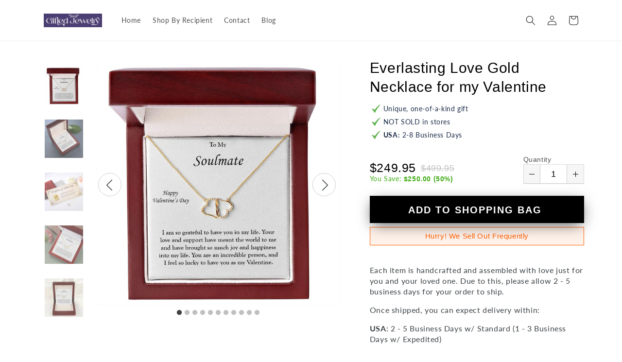

--- FILE ---
content_type: text/html; charset=utf-8
request_url: https://jewelrygifted.com/products/everlasting-love-gold-necklace-for-my-valentine?variant=44250068222261
body_size: 80006
content:
<!doctype html>
<html class="no-js" lang="en">
  <head>
    <meta charset="utf-8">
    <meta http-equiv="X-UA-Compatible" content="IE=edge">
    <meta name="viewport" content="width=device-width,initial-scale=1">
    <meta name="theme-color" content="">
    <link rel="canonical" href="https://jewelrygifted.com/products/everlasting-love-gold-necklace-for-my-valentine">
    <link rel="preconnect" href="https://cdn.shopify.com" crossorigin><link rel="preconnect" href="https://fonts.shopifycdn.com" crossorigin><title>
      Everlasting Love Gold Necklace for my Valentine
 &ndash; jewelrygifted</title>

    
      <meta name="description" content="&quot;I am so grateful to have you in my life. Your love and support have meant the world to me and have brought so much joy and happiness into my life. You are an incredible person, and I feel so lucky to have you as my Valentine.&quot;A stunning, infinitely connected pair of 10K solid yellow gold hearts that perfectly symboliz">
    

    

<meta property="og:site_name" content="jewelrygifted">
<meta property="og:url" content="https://jewelrygifted.com/products/everlasting-love-gold-necklace-for-my-valentine">
<meta property="og:title" content="Everlasting Love Gold Necklace for my Valentine">
<meta property="og:type" content="product">
<meta property="og:description" content="&quot;I am so grateful to have you in my life. Your love and support have meant the world to me and have brought so much joy and happiness into my life. You are an incredible person, and I feel so lucky to have you as my Valentine.&quot;A stunning, infinitely connected pair of 10K solid yellow gold hearts that perfectly symboliz"><meta property="og:image" content="http://jewelrygifted.com/cdn/shop/products/asset_1739_transformation_11096.jpg?v=1673474960">
  <meta property="og:image:secure_url" content="https://jewelrygifted.com/cdn/shop/products/asset_1739_transformation_11096.jpg?v=1673474960">
  <meta property="og:image:width" content="1000">
  <meta property="og:image:height" content="1000"><meta property="og:price:amount" content="249.95">
  <meta property="og:price:currency" content="USD"><meta name="twitter:card" content="summary_large_image">
<meta name="twitter:title" content="Everlasting Love Gold Necklace for my Valentine">
<meta name="twitter:description" content="&quot;I am so grateful to have you in my life. Your love and support have meant the world to me and have brought so much joy and happiness into my life. You are an incredible person, and I feel so lucky to have you as my Valentine.&quot;A stunning, infinitely connected pair of 10K solid yellow gold hearts that perfectly symboliz">


    <script src="//jewelrygifted.com/cdn/shop/t/2/assets/global.js?v=24850326154503943211668392065" defer="defer"></script>
    <script>window.performance && window.performance.mark && window.performance.mark('shopify.content_for_header.start');</script><meta id="shopify-digital-wallet" name="shopify-digital-wallet" content="/67877273909/digital_wallets/dialog">
<meta name="shopify-checkout-api-token" content="3590006e9b6c8c2a7dd16ec46dbbdd41">
<meta id="in-context-paypal-metadata" data-shop-id="67877273909" data-venmo-supported="false" data-environment="production" data-locale="en_US" data-paypal-v4="true" data-currency="USD">
<link rel="alternate" type="application/json+oembed" href="https://jewelrygifted.com/products/everlasting-love-gold-necklace-for-my-valentine.oembed">
<script async="async" src="/checkouts/internal/preloads.js?locale=en-US"></script>
<link rel="preconnect" href="https://shop.app" crossorigin="anonymous">
<script async="async" src="https://shop.app/checkouts/internal/preloads.js?locale=en-US&shop_id=67877273909" crossorigin="anonymous"></script>
<script id="apple-pay-shop-capabilities" type="application/json">{"shopId":67877273909,"countryCode":"NZ","currencyCode":"USD","merchantCapabilities":["supports3DS"],"merchantId":"gid:\/\/shopify\/Shop\/67877273909","merchantName":"jewelrygifted","requiredBillingContactFields":["postalAddress","email"],"requiredShippingContactFields":["postalAddress","email"],"shippingType":"shipping","supportedNetworks":["visa","masterCard","amex","jcb"],"total":{"type":"pending","label":"jewelrygifted","amount":"1.00"},"shopifyPaymentsEnabled":true,"supportsSubscriptions":true}</script>
<script id="shopify-features" type="application/json">{"accessToken":"3590006e9b6c8c2a7dd16ec46dbbdd41","betas":["rich-media-storefront-analytics"],"domain":"jewelrygifted.com","predictiveSearch":true,"shopId":67877273909,"locale":"en"}</script>
<script>var Shopify = Shopify || {};
Shopify.shop = "jewelrygifted.myshopify.com";
Shopify.locale = "en";
Shopify.currency = {"active":"USD","rate":"1.0"};
Shopify.country = "US";
Shopify.theme = {"name":"Shineon challenge - shopify theme","id":138109747509,"schema_name":"Dawn","schema_version":"6.0.2","theme_store_id":null,"role":"main"};
Shopify.theme.handle = "null";
Shopify.theme.style = {"id":null,"handle":null};
Shopify.cdnHost = "jewelrygifted.com/cdn";
Shopify.routes = Shopify.routes || {};
Shopify.routes.root = "/";</script>
<script type="module">!function(o){(o.Shopify=o.Shopify||{}).modules=!0}(window);</script>
<script>!function(o){function n(){var o=[];function n(){o.push(Array.prototype.slice.apply(arguments))}return n.q=o,n}var t=o.Shopify=o.Shopify||{};t.loadFeatures=n(),t.autoloadFeatures=n()}(window);</script>
<script>
  window.ShopifyPay = window.ShopifyPay || {};
  window.ShopifyPay.apiHost = "shop.app\/pay";
  window.ShopifyPay.redirectState = null;
</script>
<script id="shop-js-analytics" type="application/json">{"pageType":"product"}</script>
<script defer="defer" async type="module" src="//jewelrygifted.com/cdn/shopifycloud/shop-js/modules/v2/client.init-shop-cart-sync_IZsNAliE.en.esm.js"></script>
<script defer="defer" async type="module" src="//jewelrygifted.com/cdn/shopifycloud/shop-js/modules/v2/chunk.common_0OUaOowp.esm.js"></script>
<script type="module">
  await import("//jewelrygifted.com/cdn/shopifycloud/shop-js/modules/v2/client.init-shop-cart-sync_IZsNAliE.en.esm.js");
await import("//jewelrygifted.com/cdn/shopifycloud/shop-js/modules/v2/chunk.common_0OUaOowp.esm.js");

  window.Shopify.SignInWithShop?.initShopCartSync?.({"fedCMEnabled":true,"windoidEnabled":true});

</script>
<script>
  window.Shopify = window.Shopify || {};
  if (!window.Shopify.featureAssets) window.Shopify.featureAssets = {};
  window.Shopify.featureAssets['shop-js'] = {"shop-cart-sync":["modules/v2/client.shop-cart-sync_DLOhI_0X.en.esm.js","modules/v2/chunk.common_0OUaOowp.esm.js"],"init-fed-cm":["modules/v2/client.init-fed-cm_C6YtU0w6.en.esm.js","modules/v2/chunk.common_0OUaOowp.esm.js"],"shop-button":["modules/v2/client.shop-button_BCMx7GTG.en.esm.js","modules/v2/chunk.common_0OUaOowp.esm.js"],"shop-cash-offers":["modules/v2/client.shop-cash-offers_BT26qb5j.en.esm.js","modules/v2/chunk.common_0OUaOowp.esm.js","modules/v2/chunk.modal_CGo_dVj3.esm.js"],"init-windoid":["modules/v2/client.init-windoid_B9PkRMql.en.esm.js","modules/v2/chunk.common_0OUaOowp.esm.js"],"init-shop-email-lookup-coordinator":["modules/v2/client.init-shop-email-lookup-coordinator_DZkqjsbU.en.esm.js","modules/v2/chunk.common_0OUaOowp.esm.js"],"shop-toast-manager":["modules/v2/client.shop-toast-manager_Di2EnuM7.en.esm.js","modules/v2/chunk.common_0OUaOowp.esm.js"],"shop-login-button":["modules/v2/client.shop-login-button_BtqW_SIO.en.esm.js","modules/v2/chunk.common_0OUaOowp.esm.js","modules/v2/chunk.modal_CGo_dVj3.esm.js"],"avatar":["modules/v2/client.avatar_BTnouDA3.en.esm.js"],"pay-button":["modules/v2/client.pay-button_CWa-C9R1.en.esm.js","modules/v2/chunk.common_0OUaOowp.esm.js"],"init-shop-cart-sync":["modules/v2/client.init-shop-cart-sync_IZsNAliE.en.esm.js","modules/v2/chunk.common_0OUaOowp.esm.js"],"init-customer-accounts":["modules/v2/client.init-customer-accounts_DenGwJTU.en.esm.js","modules/v2/client.shop-login-button_BtqW_SIO.en.esm.js","modules/v2/chunk.common_0OUaOowp.esm.js","modules/v2/chunk.modal_CGo_dVj3.esm.js"],"init-shop-for-new-customer-accounts":["modules/v2/client.init-shop-for-new-customer-accounts_JdHXxpS9.en.esm.js","modules/v2/client.shop-login-button_BtqW_SIO.en.esm.js","modules/v2/chunk.common_0OUaOowp.esm.js","modules/v2/chunk.modal_CGo_dVj3.esm.js"],"init-customer-accounts-sign-up":["modules/v2/client.init-customer-accounts-sign-up_D6__K_p8.en.esm.js","modules/v2/client.shop-login-button_BtqW_SIO.en.esm.js","modules/v2/chunk.common_0OUaOowp.esm.js","modules/v2/chunk.modal_CGo_dVj3.esm.js"],"checkout-modal":["modules/v2/client.checkout-modal_C_ZQDY6s.en.esm.js","modules/v2/chunk.common_0OUaOowp.esm.js","modules/v2/chunk.modal_CGo_dVj3.esm.js"],"shop-follow-button":["modules/v2/client.shop-follow-button_XetIsj8l.en.esm.js","modules/v2/chunk.common_0OUaOowp.esm.js","modules/v2/chunk.modal_CGo_dVj3.esm.js"],"lead-capture":["modules/v2/client.lead-capture_DvA72MRN.en.esm.js","modules/v2/chunk.common_0OUaOowp.esm.js","modules/v2/chunk.modal_CGo_dVj3.esm.js"],"shop-login":["modules/v2/client.shop-login_ClXNxyh6.en.esm.js","modules/v2/chunk.common_0OUaOowp.esm.js","modules/v2/chunk.modal_CGo_dVj3.esm.js"],"payment-terms":["modules/v2/client.payment-terms_CNlwjfZz.en.esm.js","modules/v2/chunk.common_0OUaOowp.esm.js","modules/v2/chunk.modal_CGo_dVj3.esm.js"]};
</script>
<script id="__st">var __st={"a":67877273909,"offset":46800,"reqid":"c4abfb72-cba7-4c04-9d6e-4df57a7f672b-1768528790","pageurl":"jewelrygifted.com\/products\/everlasting-love-gold-necklace-for-my-valentine?variant=44250068222261","u":"0e8e9c8ec763","p":"product","rtyp":"product","rid":8073509470517};</script>
<script>window.ShopifyPaypalV4VisibilityTracking = true;</script>
<script id="captcha-bootstrap">!function(){'use strict';const t='contact',e='account',n='new_comment',o=[[t,t],['blogs',n],['comments',n],[t,'customer']],c=[[e,'customer_login'],[e,'guest_login'],[e,'recover_customer_password'],[e,'create_customer']],r=t=>t.map((([t,e])=>`form[action*='/${t}']:not([data-nocaptcha='true']) input[name='form_type'][value='${e}']`)).join(','),a=t=>()=>t?[...document.querySelectorAll(t)].map((t=>t.form)):[];function s(){const t=[...o],e=r(t);return a(e)}const i='password',u='form_key',d=['recaptcha-v3-token','g-recaptcha-response','h-captcha-response',i],f=()=>{try{return window.sessionStorage}catch{return}},m='__shopify_v',_=t=>t.elements[u];function p(t,e,n=!1){try{const o=window.sessionStorage,c=JSON.parse(o.getItem(e)),{data:r}=function(t){const{data:e,action:n}=t;return t[m]||n?{data:e,action:n}:{data:t,action:n}}(c);for(const[e,n]of Object.entries(r))t.elements[e]&&(t.elements[e].value=n);n&&o.removeItem(e)}catch(o){console.error('form repopulation failed',{error:o})}}const l='form_type',E='cptcha';function T(t){t.dataset[E]=!0}const w=window,h=w.document,L='Shopify',v='ce_forms',y='captcha';let A=!1;((t,e)=>{const n=(g='f06e6c50-85a8-45c8-87d0-21a2b65856fe',I='https://cdn.shopify.com/shopifycloud/storefront-forms-hcaptcha/ce_storefront_forms_captcha_hcaptcha.v1.5.2.iife.js',D={infoText:'Protected by hCaptcha',privacyText:'Privacy',termsText:'Terms'},(t,e,n)=>{const o=w[L][v],c=o.bindForm;if(c)return c(t,g,e,D).then(n);var r;o.q.push([[t,g,e,D],n]),r=I,A||(h.body.append(Object.assign(h.createElement('script'),{id:'captcha-provider',async:!0,src:r})),A=!0)});var g,I,D;w[L]=w[L]||{},w[L][v]=w[L][v]||{},w[L][v].q=[],w[L][y]=w[L][y]||{},w[L][y].protect=function(t,e){n(t,void 0,e),T(t)},Object.freeze(w[L][y]),function(t,e,n,w,h,L){const[v,y,A,g]=function(t,e,n){const i=e?o:[],u=t?c:[],d=[...i,...u],f=r(d),m=r(i),_=r(d.filter((([t,e])=>n.includes(e))));return[a(f),a(m),a(_),s()]}(w,h,L),I=t=>{const e=t.target;return e instanceof HTMLFormElement?e:e&&e.form},D=t=>v().includes(t);t.addEventListener('submit',(t=>{const e=I(t);if(!e)return;const n=D(e)&&!e.dataset.hcaptchaBound&&!e.dataset.recaptchaBound,o=_(e),c=g().includes(e)&&(!o||!o.value);(n||c)&&t.preventDefault(),c&&!n&&(function(t){try{if(!f())return;!function(t){const e=f();if(!e)return;const n=_(t);if(!n)return;const o=n.value;o&&e.removeItem(o)}(t);const e=Array.from(Array(32),(()=>Math.random().toString(36)[2])).join('');!function(t,e){_(t)||t.append(Object.assign(document.createElement('input'),{type:'hidden',name:u})),t.elements[u].value=e}(t,e),function(t,e){const n=f();if(!n)return;const o=[...t.querySelectorAll(`input[type='${i}']`)].map((({name:t})=>t)),c=[...d,...o],r={};for(const[a,s]of new FormData(t).entries())c.includes(a)||(r[a]=s);n.setItem(e,JSON.stringify({[m]:1,action:t.action,data:r}))}(t,e)}catch(e){console.error('failed to persist form',e)}}(e),e.submit())}));const S=(t,e)=>{t&&!t.dataset[E]&&(n(t,e.some((e=>e===t))),T(t))};for(const o of['focusin','change'])t.addEventListener(o,(t=>{const e=I(t);D(e)&&S(e,y())}));const B=e.get('form_key'),M=e.get(l),P=B&&M;t.addEventListener('DOMContentLoaded',(()=>{const t=y();if(P)for(const e of t)e.elements[l].value===M&&p(e,B);[...new Set([...A(),...v().filter((t=>'true'===t.dataset.shopifyCaptcha))])].forEach((e=>S(e,t)))}))}(h,new URLSearchParams(w.location.search),n,t,e,['guest_login'])})(!0,!0)}();</script>
<script integrity="sha256-4kQ18oKyAcykRKYeNunJcIwy7WH5gtpwJnB7kiuLZ1E=" data-source-attribution="shopify.loadfeatures" defer="defer" src="//jewelrygifted.com/cdn/shopifycloud/storefront/assets/storefront/load_feature-a0a9edcb.js" crossorigin="anonymous"></script>
<script crossorigin="anonymous" defer="defer" src="//jewelrygifted.com/cdn/shopifycloud/storefront/assets/shopify_pay/storefront-65b4c6d7.js?v=20250812"></script>
<script data-source-attribution="shopify.dynamic_checkout.dynamic.init">var Shopify=Shopify||{};Shopify.PaymentButton=Shopify.PaymentButton||{isStorefrontPortableWallets:!0,init:function(){window.Shopify.PaymentButton.init=function(){};var t=document.createElement("script");t.src="https://jewelrygifted.com/cdn/shopifycloud/portable-wallets/latest/portable-wallets.en.js",t.type="module",document.head.appendChild(t)}};
</script>
<script data-source-attribution="shopify.dynamic_checkout.buyer_consent">
  function portableWalletsHideBuyerConsent(e){var t=document.getElementById("shopify-buyer-consent"),n=document.getElementById("shopify-subscription-policy-button");t&&n&&(t.classList.add("hidden"),t.setAttribute("aria-hidden","true"),n.removeEventListener("click",e))}function portableWalletsShowBuyerConsent(e){var t=document.getElementById("shopify-buyer-consent"),n=document.getElementById("shopify-subscription-policy-button");t&&n&&(t.classList.remove("hidden"),t.removeAttribute("aria-hidden"),n.addEventListener("click",e))}window.Shopify?.PaymentButton&&(window.Shopify.PaymentButton.hideBuyerConsent=portableWalletsHideBuyerConsent,window.Shopify.PaymentButton.showBuyerConsent=portableWalletsShowBuyerConsent);
</script>
<script data-source-attribution="shopify.dynamic_checkout.cart.bootstrap">document.addEventListener("DOMContentLoaded",(function(){function t(){return document.querySelector("shopify-accelerated-checkout-cart, shopify-accelerated-checkout")}if(t())Shopify.PaymentButton.init();else{new MutationObserver((function(e,n){t()&&(Shopify.PaymentButton.init(),n.disconnect())})).observe(document.body,{childList:!0,subtree:!0})}}));
</script>
<link id="shopify-accelerated-checkout-styles" rel="stylesheet" media="screen" href="https://jewelrygifted.com/cdn/shopifycloud/portable-wallets/latest/accelerated-checkout-backwards-compat.css" crossorigin="anonymous">
<style id="shopify-accelerated-checkout-cart">
        #shopify-buyer-consent {
  margin-top: 1em;
  display: inline-block;
  width: 100%;
}

#shopify-buyer-consent.hidden {
  display: none;
}

#shopify-subscription-policy-button {
  background: none;
  border: none;
  padding: 0;
  text-decoration: underline;
  font-size: inherit;
  cursor: pointer;
}

#shopify-subscription-policy-button::before {
  box-shadow: none;
}

      </style>
<script id="sections-script" data-sections="header,footer" defer="defer" src="//jewelrygifted.com/cdn/shop/t/2/compiled_assets/scripts.js?729"></script>
<script>window.performance && window.performance.mark && window.performance.mark('shopify.content_for_header.end');</script>


    <style data-shopify>
      @font-face {
  font-family: Lato;
  font-weight: 400;
  font-style: normal;
  font-display: swap;
  src: url("//jewelrygifted.com/cdn/fonts/lato/lato_n4.c3b93d431f0091c8be23185e15c9d1fee1e971c5.woff2") format("woff2"),
       url("//jewelrygifted.com/cdn/fonts/lato/lato_n4.d5c00c781efb195594fd2fd4ad04f7882949e327.woff") format("woff");
}

      @font-face {
  font-family: Lato;
  font-weight: 700;
  font-style: normal;
  font-display: swap;
  src: url("//jewelrygifted.com/cdn/fonts/lato/lato_n7.900f219bc7337bc57a7a2151983f0a4a4d9d5dcf.woff2") format("woff2"),
       url("//jewelrygifted.com/cdn/fonts/lato/lato_n7.a55c60751adcc35be7c4f8a0313f9698598612ee.woff") format("woff");
}

      @font-face {
  font-family: Lato;
  font-weight: 400;
  font-style: italic;
  font-display: swap;
  src: url("//jewelrygifted.com/cdn/fonts/lato/lato_i4.09c847adc47c2fefc3368f2e241a3712168bc4b6.woff2") format("woff2"),
       url("//jewelrygifted.com/cdn/fonts/lato/lato_i4.3c7d9eb6c1b0a2bf62d892c3ee4582b016d0f30c.woff") format("woff");
}

      @font-face {
  font-family: Lato;
  font-weight: 700;
  font-style: italic;
  font-display: swap;
  src: url("//jewelrygifted.com/cdn/fonts/lato/lato_i7.16ba75868b37083a879b8dd9f2be44e067dfbf92.woff2") format("woff2"),
       url("//jewelrygifted.com/cdn/fonts/lato/lato_i7.4c07c2b3b7e64ab516aa2f2081d2bb0366b9dce8.woff") format("woff");
}

      @font-face {
  font-family: Lato;
  font-weight: 400;
  font-style: normal;
  font-display: swap;
  src: url("//jewelrygifted.com/cdn/fonts/lato/lato_n4.c3b93d431f0091c8be23185e15c9d1fee1e971c5.woff2") format("woff2"),
       url("//jewelrygifted.com/cdn/fonts/lato/lato_n4.d5c00c781efb195594fd2fd4ad04f7882949e327.woff") format("woff");
}


      :root {
        --font-body-family: Lato, sans-serif;
        --font-body-style: normal;
        --font-body-weight: 400;
        --font-body-weight-bold: 700;

        --font-heading-family: Lato, sans-serif;
        --font-heading-style: normal;
        --font-heading-weight: 400;

        --font-body-scale: 1.0;
        --font-heading-scale: 1.0;

        --color-base-text: 18, 18, 18;
        --color-shadow: 18, 18, 18;
        --color-base-background-1: 255, 255, 255;
        --color-base-background-2: 243, 243, 243;
        --color-base-solid-button-labels: 255, 255, 255;
        --color-base-outline-button-labels: 18, 18, 18;
        --color-base-accent-1: 51, 249, 12;
        --color-base-accent-2: 51, 79, 180;
        --payment-terms-background-color: #ffffff;

        --gradient-base-background-1: #ffffff;
        --gradient-base-background-2: #f3f3f3;
        --gradient-base-accent-1: #33f90c;
        --gradient-base-accent-2: #334fb4;

        --media-padding: px;
        --media-border-opacity: 0.05;
        --media-border-width: 1px;
        --media-radius: 0px;
        --media-shadow-opacity: 0.0;
        --media-shadow-horizontal-offset: 0px;
        --media-shadow-vertical-offset: 4px;
        --media-shadow-blur-radius: 5px;
        --media-shadow-visible: 0;

        --page-width: 120rem;
        --page-width-margin: 0rem;

        --card-image-padding: 0.0rem;
        --card-corner-radius: 0.0rem;
        --card-text-alignment: left;
        --card-border-width: 0.0rem;
        --card-border-opacity: 0.1;
        --card-shadow-opacity: 0.0;
        --card-shadow-visible: 0;
        --card-shadow-horizontal-offset: 0.0rem;
        --card-shadow-vertical-offset: 0.4rem;
        --card-shadow-blur-radius: 0.5rem;

        --badge-corner-radius: 4.0rem;

        --popup-border-width: 1px;
        --popup-border-opacity: 0.1;
        --popup-corner-radius: 0px;
        --popup-shadow-opacity: 0.0;
        --popup-shadow-horizontal-offset: 0px;
        --popup-shadow-vertical-offset: 4px;
        --popup-shadow-blur-radius: 5px;

        --drawer-border-width: 1px;
        --drawer-border-opacity: 0.1;
        --drawer-shadow-opacity: 0.0;
        --drawer-shadow-horizontal-offset: 0px;
        --drawer-shadow-vertical-offset: 4px;
        --drawer-shadow-blur-radius: 5px;

        --spacing-sections-desktop: 0px;
        --spacing-sections-mobile: 0px;

        --grid-desktop-vertical-spacing: 8px;
        --grid-desktop-horizontal-spacing: 8px;
        --grid-mobile-vertical-spacing: 4px;
        --grid-mobile-horizontal-spacing: 4px;

        --text-boxes-border-opacity: 0.1;
        --text-boxes-border-width: 0px;
        --text-boxes-radius: 0px;
        --text-boxes-shadow-opacity: 0.0;
        --text-boxes-shadow-visible: 0;
        --text-boxes-shadow-horizontal-offset: 0px;
        --text-boxes-shadow-vertical-offset: 4px;
        --text-boxes-shadow-blur-radius: 5px;

        --buttons-radius: 0px;
        --buttons-radius-outset: 0px;
        --buttons-border-width: 1px;
        --buttons-border-opacity: 1.0;
        --buttons-shadow-opacity: 0.0;
        --buttons-shadow-visible: 0;
        --buttons-shadow-horizontal-offset: 0px;
        --buttons-shadow-vertical-offset: 4px;
        --buttons-shadow-blur-radius: 5px;
        --buttons-border-offset: 0px;

        --inputs-radius: 0px;
        --inputs-border-width: 1px;
        --inputs-border-opacity: 0.55;
        --inputs-shadow-opacity: 0.0;
        --inputs-shadow-horizontal-offset: 0px;
        --inputs-margin-offset: 0px;
        --inputs-shadow-vertical-offset: 4px;
        --inputs-shadow-blur-radius: 5px;
        --inputs-radius-outset: 0px;

        --variant-pills-radius: 40px;
        --variant-pills-border-width: 1px;
        --variant-pills-border-opacity: 0.55;
        --variant-pills-shadow-opacity: 0.0;
        --variant-pills-shadow-horizontal-offset: 0px;
        --variant-pills-shadow-vertical-offset: 4px;
        --variant-pills-shadow-blur-radius: 5px;
      }

      *,
      *::before,
      *::after {
        box-sizing: inherit;
      }

      html {
        box-sizing: border-box;
        font-size: calc(var(--font-body-scale) * 62.5%);
        height: 100%;
      }

      body {
        display: grid;
        grid-template-rows: auto auto 1fr auto;
        grid-template-columns: 100%;
        min-height: 100%;
        margin: 0;
        font-size: 1.5rem;
        letter-spacing: 0.06rem;
        line-height: calc(1 + 0.8 / var(--font-body-scale));
        font-family: var(--font-body-family);
        font-style: var(--font-body-style);
        font-weight: var(--font-body-weight);
      }

      @media screen and (min-width: 750px) {
        body {
          font-size: 1.6rem;
        }
      }

    
    </style>

    <link href="//jewelrygifted.com/cdn/shop/t/2/assets/base.css?v=127846805796381602261668392063" rel="stylesheet" type="text/css" media="all" />
<link rel="preload" as="font" href="//jewelrygifted.com/cdn/fonts/lato/lato_n4.c3b93d431f0091c8be23185e15c9d1fee1e971c5.woff2" type="font/woff2" crossorigin><link rel="preload" as="font" href="//jewelrygifted.com/cdn/fonts/lato/lato_n4.c3b93d431f0091c8be23185e15c9d1fee1e971c5.woff2" type="font/woff2" crossorigin><link rel="stylesheet" href="//jewelrygifted.com/cdn/shop/t/2/assets/component-predictive-search.css?v=165644661289088488651668392064" media="print" onload="this.media='all'"><script>document.documentElement.className = document.documentElement.className.replace('no-js', 'js');
    if (Shopify.designMode) {
      document.documentElement.classList.add('shopify-design-mode');
    }
    </script>
  
	<script>var loox_global_hash = '1669513759079';</script><style>.loox-reviews-default { max-width: 1200px; margin: 0 auto; }</style>
<link href="https://monorail-edge.shopifysvc.com" rel="dns-prefetch">
<script>(function(){if ("sendBeacon" in navigator && "performance" in window) {try {var session_token_from_headers = performance.getEntriesByType('navigation')[0].serverTiming.find(x => x.name == '_s').description;} catch {var session_token_from_headers = undefined;}var session_cookie_matches = document.cookie.match(/_shopify_s=([^;]*)/);var session_token_from_cookie = session_cookie_matches && session_cookie_matches.length === 2 ? session_cookie_matches[1] : "";var session_token = session_token_from_headers || session_token_from_cookie || "";function handle_abandonment_event(e) {var entries = performance.getEntries().filter(function(entry) {return /monorail-edge.shopifysvc.com/.test(entry.name);});if (!window.abandonment_tracked && entries.length === 0) {window.abandonment_tracked = true;var currentMs = Date.now();var navigation_start = performance.timing.navigationStart;var payload = {shop_id: 67877273909,url: window.location.href,navigation_start,duration: currentMs - navigation_start,session_token,page_type: "product"};window.navigator.sendBeacon("https://monorail-edge.shopifysvc.com/v1/produce", JSON.stringify({schema_id: "online_store_buyer_site_abandonment/1.1",payload: payload,metadata: {event_created_at_ms: currentMs,event_sent_at_ms: currentMs}}));}}window.addEventListener('pagehide', handle_abandonment_event);}}());</script>
<script id="web-pixels-manager-setup">(function e(e,d,r,n,o){if(void 0===o&&(o={}),!Boolean(null===(a=null===(i=window.Shopify)||void 0===i?void 0:i.analytics)||void 0===a?void 0:a.replayQueue)){var i,a;window.Shopify=window.Shopify||{};var t=window.Shopify;t.analytics=t.analytics||{};var s=t.analytics;s.replayQueue=[],s.publish=function(e,d,r){return s.replayQueue.push([e,d,r]),!0};try{self.performance.mark("wpm:start")}catch(e){}var l=function(){var e={modern:/Edge?\/(1{2}[4-9]|1[2-9]\d|[2-9]\d{2}|\d{4,})\.\d+(\.\d+|)|Firefox\/(1{2}[4-9]|1[2-9]\d|[2-9]\d{2}|\d{4,})\.\d+(\.\d+|)|Chrom(ium|e)\/(9{2}|\d{3,})\.\d+(\.\d+|)|(Maci|X1{2}).+ Version\/(15\.\d+|(1[6-9]|[2-9]\d|\d{3,})\.\d+)([,.]\d+|)( \(\w+\)|)( Mobile\/\w+|) Safari\/|Chrome.+OPR\/(9{2}|\d{3,})\.\d+\.\d+|(CPU[ +]OS|iPhone[ +]OS|CPU[ +]iPhone|CPU IPhone OS|CPU iPad OS)[ +]+(15[._]\d+|(1[6-9]|[2-9]\d|\d{3,})[._]\d+)([._]\d+|)|Android:?[ /-](13[3-9]|1[4-9]\d|[2-9]\d{2}|\d{4,})(\.\d+|)(\.\d+|)|Android.+Firefox\/(13[5-9]|1[4-9]\d|[2-9]\d{2}|\d{4,})\.\d+(\.\d+|)|Android.+Chrom(ium|e)\/(13[3-9]|1[4-9]\d|[2-9]\d{2}|\d{4,})\.\d+(\.\d+|)|SamsungBrowser\/([2-9]\d|\d{3,})\.\d+/,legacy:/Edge?\/(1[6-9]|[2-9]\d|\d{3,})\.\d+(\.\d+|)|Firefox\/(5[4-9]|[6-9]\d|\d{3,})\.\d+(\.\d+|)|Chrom(ium|e)\/(5[1-9]|[6-9]\d|\d{3,})\.\d+(\.\d+|)([\d.]+$|.*Safari\/(?![\d.]+ Edge\/[\d.]+$))|(Maci|X1{2}).+ Version\/(10\.\d+|(1[1-9]|[2-9]\d|\d{3,})\.\d+)([,.]\d+|)( \(\w+\)|)( Mobile\/\w+|) Safari\/|Chrome.+OPR\/(3[89]|[4-9]\d|\d{3,})\.\d+\.\d+|(CPU[ +]OS|iPhone[ +]OS|CPU[ +]iPhone|CPU IPhone OS|CPU iPad OS)[ +]+(10[._]\d+|(1[1-9]|[2-9]\d|\d{3,})[._]\d+)([._]\d+|)|Android:?[ /-](13[3-9]|1[4-9]\d|[2-9]\d{2}|\d{4,})(\.\d+|)(\.\d+|)|Mobile Safari.+OPR\/([89]\d|\d{3,})\.\d+\.\d+|Android.+Firefox\/(13[5-9]|1[4-9]\d|[2-9]\d{2}|\d{4,})\.\d+(\.\d+|)|Android.+Chrom(ium|e)\/(13[3-9]|1[4-9]\d|[2-9]\d{2}|\d{4,})\.\d+(\.\d+|)|Android.+(UC? ?Browser|UCWEB|U3)[ /]?(15\.([5-9]|\d{2,})|(1[6-9]|[2-9]\d|\d{3,})\.\d+)\.\d+|SamsungBrowser\/(5\.\d+|([6-9]|\d{2,})\.\d+)|Android.+MQ{2}Browser\/(14(\.(9|\d{2,})|)|(1[5-9]|[2-9]\d|\d{3,})(\.\d+|))(\.\d+|)|K[Aa][Ii]OS\/(3\.\d+|([4-9]|\d{2,})\.\d+)(\.\d+|)/},d=e.modern,r=e.legacy,n=navigator.userAgent;return n.match(d)?"modern":n.match(r)?"legacy":"unknown"}(),u="modern"===l?"modern":"legacy",c=(null!=n?n:{modern:"",legacy:""})[u],f=function(e){return[e.baseUrl,"/wpm","/b",e.hashVersion,"modern"===e.buildTarget?"m":"l",".js"].join("")}({baseUrl:d,hashVersion:r,buildTarget:u}),m=function(e){var d=e.version,r=e.bundleTarget,n=e.surface,o=e.pageUrl,i=e.monorailEndpoint;return{emit:function(e){var a=e.status,t=e.errorMsg,s=(new Date).getTime(),l=JSON.stringify({metadata:{event_sent_at_ms:s},events:[{schema_id:"web_pixels_manager_load/3.1",payload:{version:d,bundle_target:r,page_url:o,status:a,surface:n,error_msg:t},metadata:{event_created_at_ms:s}}]});if(!i)return console&&console.warn&&console.warn("[Web Pixels Manager] No Monorail endpoint provided, skipping logging."),!1;try{return self.navigator.sendBeacon.bind(self.navigator)(i,l)}catch(e){}var u=new XMLHttpRequest;try{return u.open("POST",i,!0),u.setRequestHeader("Content-Type","text/plain"),u.send(l),!0}catch(e){return console&&console.warn&&console.warn("[Web Pixels Manager] Got an unhandled error while logging to Monorail."),!1}}}}({version:r,bundleTarget:l,surface:e.surface,pageUrl:self.location.href,monorailEndpoint:e.monorailEndpoint});try{o.browserTarget=l,function(e){var d=e.src,r=e.async,n=void 0===r||r,o=e.onload,i=e.onerror,a=e.sri,t=e.scriptDataAttributes,s=void 0===t?{}:t,l=document.createElement("script"),u=document.querySelector("head"),c=document.querySelector("body");if(l.async=n,l.src=d,a&&(l.integrity=a,l.crossOrigin="anonymous"),s)for(var f in s)if(Object.prototype.hasOwnProperty.call(s,f))try{l.dataset[f]=s[f]}catch(e){}if(o&&l.addEventListener("load",o),i&&l.addEventListener("error",i),u)u.appendChild(l);else{if(!c)throw new Error("Did not find a head or body element to append the script");c.appendChild(l)}}({src:f,async:!0,onload:function(){if(!function(){var e,d;return Boolean(null===(d=null===(e=window.Shopify)||void 0===e?void 0:e.analytics)||void 0===d?void 0:d.initialized)}()){var d=window.webPixelsManager.init(e)||void 0;if(d){var r=window.Shopify.analytics;r.replayQueue.forEach((function(e){var r=e[0],n=e[1],o=e[2];d.publishCustomEvent(r,n,o)})),r.replayQueue=[],r.publish=d.publishCustomEvent,r.visitor=d.visitor,r.initialized=!0}}},onerror:function(){return m.emit({status:"failed",errorMsg:"".concat(f," has failed to load")})},sri:function(e){var d=/^sha384-[A-Za-z0-9+/=]+$/;return"string"==typeof e&&d.test(e)}(c)?c:"",scriptDataAttributes:o}),m.emit({status:"loading"})}catch(e){m.emit({status:"failed",errorMsg:(null==e?void 0:e.message)||"Unknown error"})}}})({shopId: 67877273909,storefrontBaseUrl: "https://jewelrygifted.com",extensionsBaseUrl: "https://extensions.shopifycdn.com/cdn/shopifycloud/web-pixels-manager",monorailEndpoint: "https://monorail-edge.shopifysvc.com/unstable/produce_batch",surface: "storefront-renderer",enabledBetaFlags: ["2dca8a86"],webPixelsConfigList: [{"id":"417694005","configuration":"{\"pixel_id\":\"6007506732606492\",\"pixel_type\":\"facebook_pixel\",\"metaapp_system_user_token\":\"-\"}","eventPayloadVersion":"v1","runtimeContext":"OPEN","scriptVersion":"ca16bc87fe92b6042fbaa3acc2fbdaa6","type":"APP","apiClientId":2329312,"privacyPurposes":["ANALYTICS","MARKETING","SALE_OF_DATA"],"dataSharingAdjustments":{"protectedCustomerApprovalScopes":["read_customer_address","read_customer_email","read_customer_name","read_customer_personal_data","read_customer_phone"]}},{"id":"shopify-app-pixel","configuration":"{}","eventPayloadVersion":"v1","runtimeContext":"STRICT","scriptVersion":"0450","apiClientId":"shopify-pixel","type":"APP","privacyPurposes":["ANALYTICS","MARKETING"]},{"id":"shopify-custom-pixel","eventPayloadVersion":"v1","runtimeContext":"LAX","scriptVersion":"0450","apiClientId":"shopify-pixel","type":"CUSTOM","privacyPurposes":["ANALYTICS","MARKETING"]}],isMerchantRequest: false,initData: {"shop":{"name":"jewelrygifted","paymentSettings":{"currencyCode":"USD"},"myshopifyDomain":"jewelrygifted.myshopify.com","countryCode":"NZ","storefrontUrl":"https:\/\/jewelrygifted.com"},"customer":null,"cart":null,"checkout":null,"productVariants":[{"price":{"amount":249.95,"currencyCode":"USD"},"product":{"title":"Everlasting Love Gold Necklace for my Valentine","vendor":"ShineOn Fulfillment","id":"8073509470517","untranslatedTitle":"Everlasting Love Gold Necklace for my Valentine","url":"\/products\/everlasting-love-gold-necklace-for-my-valentine","type":"Jewelry"},"id":"44250068222261","image":{"src":"\/\/jewelrygifted.com\/cdn\/shop\/products\/asset_1739_transformation_11096.jpg?v=1673474960"},"sku":"SO-8666093","title":"Default Title","untranslatedTitle":"Default Title"}],"purchasingCompany":null},},"https://jewelrygifted.com/cdn","fcfee988w5aeb613cpc8e4bc33m6693e112",{"modern":"","legacy":""},{"shopId":"67877273909","storefrontBaseUrl":"https:\/\/jewelrygifted.com","extensionBaseUrl":"https:\/\/extensions.shopifycdn.com\/cdn\/shopifycloud\/web-pixels-manager","surface":"storefront-renderer","enabledBetaFlags":"[\"2dca8a86\"]","isMerchantRequest":"false","hashVersion":"fcfee988w5aeb613cpc8e4bc33m6693e112","publish":"custom","events":"[[\"page_viewed\",{}],[\"product_viewed\",{\"productVariant\":{\"price\":{\"amount\":249.95,\"currencyCode\":\"USD\"},\"product\":{\"title\":\"Everlasting Love Gold Necklace for my Valentine\",\"vendor\":\"ShineOn Fulfillment\",\"id\":\"8073509470517\",\"untranslatedTitle\":\"Everlasting Love Gold Necklace for my Valentine\",\"url\":\"\/products\/everlasting-love-gold-necklace-for-my-valentine\",\"type\":\"Jewelry\"},\"id\":\"44250068222261\",\"image\":{\"src\":\"\/\/jewelrygifted.com\/cdn\/shop\/products\/asset_1739_transformation_11096.jpg?v=1673474960\"},\"sku\":\"SO-8666093\",\"title\":\"Default Title\",\"untranslatedTitle\":\"Default Title\"}}]]"});</script><script>
  window.ShopifyAnalytics = window.ShopifyAnalytics || {};
  window.ShopifyAnalytics.meta = window.ShopifyAnalytics.meta || {};
  window.ShopifyAnalytics.meta.currency = 'USD';
  var meta = {"product":{"id":8073509470517,"gid":"gid:\/\/shopify\/Product\/8073509470517","vendor":"ShineOn Fulfillment","type":"Jewelry","handle":"everlasting-love-gold-necklace-for-my-valentine","variants":[{"id":44250068222261,"price":24995,"name":"Everlasting Love Gold Necklace for my Valentine","public_title":null,"sku":"SO-8666093"}],"remote":false},"page":{"pageType":"product","resourceType":"product","resourceId":8073509470517,"requestId":"c4abfb72-cba7-4c04-9d6e-4df57a7f672b-1768528790"}};
  for (var attr in meta) {
    window.ShopifyAnalytics.meta[attr] = meta[attr];
  }
</script>
<script class="analytics">
  (function () {
    var customDocumentWrite = function(content) {
      var jquery = null;

      if (window.jQuery) {
        jquery = window.jQuery;
      } else if (window.Checkout && window.Checkout.$) {
        jquery = window.Checkout.$;
      }

      if (jquery) {
        jquery('body').append(content);
      }
    };

    var hasLoggedConversion = function(token) {
      if (token) {
        return document.cookie.indexOf('loggedConversion=' + token) !== -1;
      }
      return false;
    }

    var setCookieIfConversion = function(token) {
      if (token) {
        var twoMonthsFromNow = new Date(Date.now());
        twoMonthsFromNow.setMonth(twoMonthsFromNow.getMonth() + 2);

        document.cookie = 'loggedConversion=' + token + '; expires=' + twoMonthsFromNow;
      }
    }

    var trekkie = window.ShopifyAnalytics.lib = window.trekkie = window.trekkie || [];
    if (trekkie.integrations) {
      return;
    }
    trekkie.methods = [
      'identify',
      'page',
      'ready',
      'track',
      'trackForm',
      'trackLink'
    ];
    trekkie.factory = function(method) {
      return function() {
        var args = Array.prototype.slice.call(arguments);
        args.unshift(method);
        trekkie.push(args);
        return trekkie;
      };
    };
    for (var i = 0; i < trekkie.methods.length; i++) {
      var key = trekkie.methods[i];
      trekkie[key] = trekkie.factory(key);
    }
    trekkie.load = function(config) {
      trekkie.config = config || {};
      trekkie.config.initialDocumentCookie = document.cookie;
      var first = document.getElementsByTagName('script')[0];
      var script = document.createElement('script');
      script.type = 'text/javascript';
      script.onerror = function(e) {
        var scriptFallback = document.createElement('script');
        scriptFallback.type = 'text/javascript';
        scriptFallback.onerror = function(error) {
                var Monorail = {
      produce: function produce(monorailDomain, schemaId, payload) {
        var currentMs = new Date().getTime();
        var event = {
          schema_id: schemaId,
          payload: payload,
          metadata: {
            event_created_at_ms: currentMs,
            event_sent_at_ms: currentMs
          }
        };
        return Monorail.sendRequest("https://" + monorailDomain + "/v1/produce", JSON.stringify(event));
      },
      sendRequest: function sendRequest(endpointUrl, payload) {
        // Try the sendBeacon API
        if (window && window.navigator && typeof window.navigator.sendBeacon === 'function' && typeof window.Blob === 'function' && !Monorail.isIos12()) {
          var blobData = new window.Blob([payload], {
            type: 'text/plain'
          });

          if (window.navigator.sendBeacon(endpointUrl, blobData)) {
            return true;
          } // sendBeacon was not successful

        } // XHR beacon

        var xhr = new XMLHttpRequest();

        try {
          xhr.open('POST', endpointUrl);
          xhr.setRequestHeader('Content-Type', 'text/plain');
          xhr.send(payload);
        } catch (e) {
          console.log(e);
        }

        return false;
      },
      isIos12: function isIos12() {
        return window.navigator.userAgent.lastIndexOf('iPhone; CPU iPhone OS 12_') !== -1 || window.navigator.userAgent.lastIndexOf('iPad; CPU OS 12_') !== -1;
      }
    };
    Monorail.produce('monorail-edge.shopifysvc.com',
      'trekkie_storefront_load_errors/1.1',
      {shop_id: 67877273909,
      theme_id: 138109747509,
      app_name: "storefront",
      context_url: window.location.href,
      source_url: "//jewelrygifted.com/cdn/s/trekkie.storefront.cd680fe47e6c39ca5d5df5f0a32d569bc48c0f27.min.js"});

        };
        scriptFallback.async = true;
        scriptFallback.src = '//jewelrygifted.com/cdn/s/trekkie.storefront.cd680fe47e6c39ca5d5df5f0a32d569bc48c0f27.min.js';
        first.parentNode.insertBefore(scriptFallback, first);
      };
      script.async = true;
      script.src = '//jewelrygifted.com/cdn/s/trekkie.storefront.cd680fe47e6c39ca5d5df5f0a32d569bc48c0f27.min.js';
      first.parentNode.insertBefore(script, first);
    };
    trekkie.load(
      {"Trekkie":{"appName":"storefront","development":false,"defaultAttributes":{"shopId":67877273909,"isMerchantRequest":null,"themeId":138109747509,"themeCityHash":"6937899519182347066","contentLanguage":"en","currency":"USD","eventMetadataId":"53124c98-ddd3-40e2-aa68-e71d614ce22e"},"isServerSideCookieWritingEnabled":true,"monorailRegion":"shop_domain","enabledBetaFlags":["65f19447"]},"Session Attribution":{},"S2S":{"facebookCapiEnabled":true,"source":"trekkie-storefront-renderer","apiClientId":580111}}
    );

    var loaded = false;
    trekkie.ready(function() {
      if (loaded) return;
      loaded = true;

      window.ShopifyAnalytics.lib = window.trekkie;

      var originalDocumentWrite = document.write;
      document.write = customDocumentWrite;
      try { window.ShopifyAnalytics.merchantGoogleAnalytics.call(this); } catch(error) {};
      document.write = originalDocumentWrite;

      window.ShopifyAnalytics.lib.page(null,{"pageType":"product","resourceType":"product","resourceId":8073509470517,"requestId":"c4abfb72-cba7-4c04-9d6e-4df57a7f672b-1768528790","shopifyEmitted":true});

      var match = window.location.pathname.match(/checkouts\/(.+)\/(thank_you|post_purchase)/)
      var token = match? match[1]: undefined;
      if (!hasLoggedConversion(token)) {
        setCookieIfConversion(token);
        window.ShopifyAnalytics.lib.track("Viewed Product",{"currency":"USD","variantId":44250068222261,"productId":8073509470517,"productGid":"gid:\/\/shopify\/Product\/8073509470517","name":"Everlasting Love Gold Necklace for my Valentine","price":"249.95","sku":"SO-8666093","brand":"ShineOn Fulfillment","variant":null,"category":"Jewelry","nonInteraction":true,"remote":false},undefined,undefined,{"shopifyEmitted":true});
      window.ShopifyAnalytics.lib.track("monorail:\/\/trekkie_storefront_viewed_product\/1.1",{"currency":"USD","variantId":44250068222261,"productId":8073509470517,"productGid":"gid:\/\/shopify\/Product\/8073509470517","name":"Everlasting Love Gold Necklace for my Valentine","price":"249.95","sku":"SO-8666093","brand":"ShineOn Fulfillment","variant":null,"category":"Jewelry","nonInteraction":true,"remote":false,"referer":"https:\/\/jewelrygifted.com\/products\/everlasting-love-gold-necklace-for-my-valentine?variant=44250068222261"});
      }
    });


        var eventsListenerScript = document.createElement('script');
        eventsListenerScript.async = true;
        eventsListenerScript.src = "//jewelrygifted.com/cdn/shopifycloud/storefront/assets/shop_events_listener-3da45d37.js";
        document.getElementsByTagName('head')[0].appendChild(eventsListenerScript);

})();</script>
<script
  defer
  src="https://jewelrygifted.com/cdn/shopifycloud/perf-kit/shopify-perf-kit-3.0.3.min.js"
  data-application="storefront-renderer"
  data-shop-id="67877273909"
  data-render-region="gcp-us-central1"
  data-page-type="product"
  data-theme-instance-id="138109747509"
  data-theme-name="Dawn"
  data-theme-version="6.0.2"
  data-monorail-region="shop_domain"
  data-resource-timing-sampling-rate="10"
  data-shs="true"
  data-shs-beacon="true"
  data-shs-export-with-fetch="true"
  data-shs-logs-sample-rate="1"
  data-shs-beacon-endpoint="https://jewelrygifted.com/api/collect"
></script>
</head>

  <body class="gradient">
    <a class="skip-to-content-link button visually-hidden" href="#MainContent">
      Skip to content
    </a><div id="shopify-section-announcement-bar" class="shopify-section">
</div>
    <div id="shopify-section-header" class="shopify-section section-header"><link rel="stylesheet" href="//jewelrygifted.com/cdn/shop/t/2/assets/component-list-menu.css?v=151968516119678728991668392064" media="print" onload="this.media='all'">
<link rel="stylesheet" href="//jewelrygifted.com/cdn/shop/t/2/assets/component-search.css?v=96455689198851321781668392065" media="print" onload="this.media='all'">
<link rel="stylesheet" href="//jewelrygifted.com/cdn/shop/t/2/assets/component-menu-drawer.css?v=182311192829367774911668392064" media="print" onload="this.media='all'">
<link rel="stylesheet" href="//jewelrygifted.com/cdn/shop/t/2/assets/component-cart-notification.css?v=119852831333870967341668392063" media="print" onload="this.media='all'">
<link rel="stylesheet" href="//jewelrygifted.com/cdn/shop/t/2/assets/component-cart-items.css?v=23917223812499722491668392063" media="print" onload="this.media='all'"><link rel="stylesheet" href="//jewelrygifted.com/cdn/shop/t/2/assets/component-price.css?v=112673864592427438181668392064" media="print" onload="this.media='all'">
  <link rel="stylesheet" href="//jewelrygifted.com/cdn/shop/t/2/assets/component-loading-overlay.css?v=167310470843593579841668392064" media="print" onload="this.media='all'"><noscript><link href="//jewelrygifted.com/cdn/shop/t/2/assets/component-list-menu.css?v=151968516119678728991668392064" rel="stylesheet" type="text/css" media="all" /></noscript>
<noscript><link href="//jewelrygifted.com/cdn/shop/t/2/assets/component-search.css?v=96455689198851321781668392065" rel="stylesheet" type="text/css" media="all" /></noscript>
<noscript><link href="//jewelrygifted.com/cdn/shop/t/2/assets/component-menu-drawer.css?v=182311192829367774911668392064" rel="stylesheet" type="text/css" media="all" /></noscript>
<noscript><link href="//jewelrygifted.com/cdn/shop/t/2/assets/component-cart-notification.css?v=119852831333870967341668392063" rel="stylesheet" type="text/css" media="all" /></noscript>
<noscript><link href="//jewelrygifted.com/cdn/shop/t/2/assets/component-cart-items.css?v=23917223812499722491668392063" rel="stylesheet" type="text/css" media="all" /></noscript>

<style>
  header-drawer {
    justify-self: start;
    margin-left: -1.2rem;
  }

  .header__heading-logo {
    max-width: 120px;
  }

  @media screen and (min-width: 990px) {
    header-drawer {
      display: none;
    }
  }

  .menu-drawer-container {
    display: flex;
  }

  .list-menu {
    list-style: none;
    padding: 0;
    margin: 0;
  }

  .list-menu--inline {
    display: inline-flex;
    flex-wrap: wrap;
  }

  summary.list-menu__item {
    padding-right: 2.7rem;
  }

  .list-menu__item {
    display: flex;
    align-items: center;
    line-height: calc(1 + 0.3 / var(--font-body-scale));
  }

  .list-menu__item--link {
    text-decoration: none;
    padding-bottom: 1rem;
    padding-top: 1rem;
    line-height: calc(1 + 0.8 / var(--font-body-scale));
  }

  @media screen and (min-width: 750px) {
    .list-menu__item--link {
      padding-bottom: 0.5rem;
      padding-top: 0.5rem;
    }
  }
</style><style data-shopify>.header {
    padding-top: 10px;
    padding-bottom: 10px;
  }

  .section-header {
    margin-bottom: 0px;
  }

  @media screen and (min-width: 750px) {
    .section-header {
      margin-bottom: 0px;
    }
  }

  @media screen and (min-width: 990px) {
    .header {
      padding-top: 20px;
      padding-bottom: 20px;
    }
  }</style><script src="//jewelrygifted.com/cdn/shop/t/2/assets/details-disclosure.js?v=153497636716254413831668392065" defer="defer"></script>
<script src="//jewelrygifted.com/cdn/shop/t/2/assets/details-modal.js?v=4511761896672669691668392065" defer="defer"></script>
<script src="//jewelrygifted.com/cdn/shop/t/2/assets/cart-notification.js?v=31179948596492670111668392063" defer="defer"></script><svg xmlns="http://www.w3.org/2000/svg" class="hidden">
  <symbol id="icon-search" viewbox="0 0 18 19" fill="none">
    <path fill-rule="evenodd" clip-rule="evenodd" d="M11.03 11.68A5.784 5.784 0 112.85 3.5a5.784 5.784 0 018.18 8.18zm.26 1.12a6.78 6.78 0 11.72-.7l5.4 5.4a.5.5 0 11-.71.7l-5.41-5.4z" fill="currentColor"/>
  </symbol>

  <symbol id="icon-close" class="icon icon-close" fill="none" viewBox="0 0 18 17">
    <path d="M.865 15.978a.5.5 0 00.707.707l7.433-7.431 7.579 7.282a.501.501 0 00.846-.37.5.5 0 00-.153-.351L9.712 8.546l7.417-7.416a.5.5 0 10-.707-.708L8.991 7.853 1.413.573a.5.5 0 10-.693.72l7.563 7.268-7.418 7.417z" fill="currentColor">
  </symbol>
</svg>
<sticky-header class="header-wrapper color-background-1 gradient header-wrapper--border-bottom">
  <header class="header header--middle-left page-width header--has-menu"><header-drawer data-breakpoint="tablet">
        <details id="Details-menu-drawer-container" class="menu-drawer-container">
          <summary class="header__icon header__icon--menu header__icon--summary link focus-inset" aria-label="Menu">
            <span>
              <svg xmlns="http://www.w3.org/2000/svg" aria-hidden="true" focusable="false" role="presentation" class="icon icon-hamburger" fill="none" viewBox="0 0 18 16">
  <path d="M1 .5a.5.5 0 100 1h15.71a.5.5 0 000-1H1zM.5 8a.5.5 0 01.5-.5h15.71a.5.5 0 010 1H1A.5.5 0 01.5 8zm0 7a.5.5 0 01.5-.5h15.71a.5.5 0 010 1H1a.5.5 0 01-.5-.5z" fill="currentColor">
</svg>

              <svg xmlns="http://www.w3.org/2000/svg" aria-hidden="true" focusable="false" role="presentation" class="icon icon-close" fill="none" viewBox="0 0 18 17">
  <path d="M.865 15.978a.5.5 0 00.707.707l7.433-7.431 7.579 7.282a.501.501 0 00.846-.37.5.5 0 00-.153-.351L9.712 8.546l7.417-7.416a.5.5 0 10-.707-.708L8.991 7.853 1.413.573a.5.5 0 10-.693.72l7.563 7.268-7.418 7.417z" fill="currentColor">
</svg>

            </span>
          </summary>
          <div id="menu-drawer" class="gradient menu-drawer motion-reduce" tabindex="-1">
            <div class="menu-drawer__inner-container">
              <div class="menu-drawer__navigation-container">
                <nav class="menu-drawer__navigation">
                  <ul class="menu-drawer__menu has-submenu list-menu" role="list"><li><a href="/" class="menu-drawer__menu-item list-menu__item link link--text focus-inset">
                            Home
                          </a></li><li><a href="/collections" class="menu-drawer__menu-item list-menu__item link link--text focus-inset">
                            Shop By Recipient
                          </a></li><li><a href="/pages/contact" class="menu-drawer__menu-item list-menu__item link link--text focus-inset">
                            Contact
                          </a></li><li><a href="/blogs/news" class="menu-drawer__menu-item list-menu__item link link--text focus-inset">
                            Blog
                          </a></li></ul>
                </nav>
                <div class="menu-drawer__utility-links"><a href="https://jewelrygifted.com/customer_authentication/redirect?locale=en&region_country=US" class="menu-drawer__account link focus-inset h5">
                      <svg xmlns="http://www.w3.org/2000/svg" aria-hidden="true" focusable="false" role="presentation" class="icon icon-account" fill="none" viewBox="0 0 18 19">
  <path fill-rule="evenodd" clip-rule="evenodd" d="M6 4.5a3 3 0 116 0 3 3 0 01-6 0zm3-4a4 4 0 100 8 4 4 0 000-8zm5.58 12.15c1.12.82 1.83 2.24 1.91 4.85H1.51c.08-2.6.79-4.03 1.9-4.85C4.66 11.75 6.5 11.5 9 11.5s4.35.26 5.58 1.15zM9 10.5c-2.5 0-4.65.24-6.17 1.35C1.27 12.98.5 14.93.5 18v.5h17V18c0-3.07-.77-5.02-2.33-6.15-1.52-1.1-3.67-1.35-6.17-1.35z" fill="currentColor">
</svg>

Log in</a><ul class="list list-social list-unstyled" role="list"></ul>
                </div>
              </div>
            </div>
          </div>
        </details>
      </header-drawer><a href="/" class="header__heading-link link link--text focus-inset"><img src="//jewelrygifted.com/cdn/shop/files/jewelrygifted_Logo_c20b1a87-6802-4662-81af-35ae8375e4f1.png?v=1668465791" alt="jewelrygifted" srcset="//jewelrygifted.com/cdn/shop/files/jewelrygifted_Logo_c20b1a87-6802-4662-81af-35ae8375e4f1.png?v=1668465791&amp;width=50 50w, //jewelrygifted.com/cdn/shop/files/jewelrygifted_Logo_c20b1a87-6802-4662-81af-35ae8375e4f1.png?v=1668465791&amp;width=100 100w, //jewelrygifted.com/cdn/shop/files/jewelrygifted_Logo_c20b1a87-6802-4662-81af-35ae8375e4f1.png?v=1668465791&amp;width=150 150w, //jewelrygifted.com/cdn/shop/files/jewelrygifted_Logo_c20b1a87-6802-4662-81af-35ae8375e4f1.png?v=1668465791&amp;width=200 200w, //jewelrygifted.com/cdn/shop/files/jewelrygifted_Logo_c20b1a87-6802-4662-81af-35ae8375e4f1.png?v=1668465791&amp;width=250 250w, //jewelrygifted.com/cdn/shop/files/jewelrygifted_Logo_c20b1a87-6802-4662-81af-35ae8375e4f1.png?v=1668465791&amp;width=300 300w, //jewelrygifted.com/cdn/shop/files/jewelrygifted_Logo_c20b1a87-6802-4662-81af-35ae8375e4f1.png?v=1668465791&amp;width=400 400w, //jewelrygifted.com/cdn/shop/files/jewelrygifted_Logo_c20b1a87-6802-4662-81af-35ae8375e4f1.png?v=1668465791&amp;width=500 500w" width="120" height="27.1875" class="header__heading-logo">
</a><nav class="header__inline-menu">
          <ul class="list-menu list-menu--inline" role="list"><li><a href="/" class="header__menu-item header__menu-item list-menu__item link link--text focus-inset">
                    <span>Home</span>
                  </a></li><li><a href="/collections" class="header__menu-item header__menu-item list-menu__item link link--text focus-inset">
                    <span>Shop By Recipient</span>
                  </a></li><li><a href="/pages/contact" class="header__menu-item header__menu-item list-menu__item link link--text focus-inset">
                    <span>Contact</span>
                  </a></li><li><a href="/blogs/news" class="header__menu-item header__menu-item list-menu__item link link--text focus-inset">
                    <span>Blog</span>
                  </a></li></ul>
        </nav><div class="header__icons">
      <details-modal class="header__search">
        <details>
          <summary class="header__icon header__icon--search header__icon--summary link focus-inset modal__toggle" aria-haspopup="dialog" aria-label="Search">
            <span>
              <svg class="modal__toggle-open icon icon-search" aria-hidden="true" focusable="false" role="presentation">
                <use href="#icon-search">
              </svg>
              <svg class="modal__toggle-close icon icon-close" aria-hidden="true" focusable="false" role="presentation">
                <use href="#icon-close">
              </svg>
            </span>
          </summary>
          <div class="search-modal modal__content gradient" role="dialog" aria-modal="true" aria-label="Search">
            <div class="modal-overlay"></div>
            <div class="search-modal__content search-modal__content-bottom" tabindex="-1"><predictive-search class="search-modal__form" data-loading-text="Loading..."><form action="/search" method="get" role="search" class="search search-modal__form">
                  <div class="field">
                    <input class="search__input field__input"
                      id="Search-In-Modal"
                      type="search"
                      name="q"
                      value=""
                      placeholder="Search"role="combobox"
                        aria-expanded="false"
                        aria-owns="predictive-search-results-list"
                        aria-controls="predictive-search-results-list"
                        aria-haspopup="listbox"
                        aria-autocomplete="list"
                        autocorrect="off"
                        autocomplete="off"
                        autocapitalize="off"
                        spellcheck="false">
                    <label class="field__label" for="Search-In-Modal">Search</label>
                    <input type="hidden" name="options[prefix]" value="last">
                    <button class="search__button field__button" aria-label="Search">
                      <svg class="icon icon-search" aria-hidden="true" focusable="false" role="presentation">
                        <use href="#icon-search">
                      </svg>
                    </button>
                  </div><div class="predictive-search predictive-search--header" tabindex="-1" data-predictive-search>
                      <div class="predictive-search__loading-state">
                        <svg aria-hidden="true" focusable="false" role="presentation" class="spinner" viewBox="0 0 66 66" xmlns="http://www.w3.org/2000/svg">
                          <circle class="path" fill="none" stroke-width="6" cx="33" cy="33" r="30"></circle>
                        </svg>
                      </div>
                    </div>

                    <span class="predictive-search-status visually-hidden" role="status" aria-hidden="true"></span></form></predictive-search><button type="button" class="search-modal__close-button modal__close-button link link--text focus-inset" aria-label="Close">
                <svg class="icon icon-close" aria-hidden="true" focusable="false" role="presentation">
                  <use href="#icon-close">
                </svg>
              </button>
            </div>
          </div>
        </details>
      </details-modal><a href="https://jewelrygifted.com/customer_authentication/redirect?locale=en&region_country=US" class="header__icon header__icon--account link focus-inset small-hide">
          <svg xmlns="http://www.w3.org/2000/svg" aria-hidden="true" focusable="false" role="presentation" class="icon icon-account" fill="none" viewBox="0 0 18 19">
  <path fill-rule="evenodd" clip-rule="evenodd" d="M6 4.5a3 3 0 116 0 3 3 0 01-6 0zm3-4a4 4 0 100 8 4 4 0 000-8zm5.58 12.15c1.12.82 1.83 2.24 1.91 4.85H1.51c.08-2.6.79-4.03 1.9-4.85C4.66 11.75 6.5 11.5 9 11.5s4.35.26 5.58 1.15zM9 10.5c-2.5 0-4.65.24-6.17 1.35C1.27 12.98.5 14.93.5 18v.5h17V18c0-3.07-.77-5.02-2.33-6.15-1.52-1.1-3.67-1.35-6.17-1.35z" fill="currentColor">
</svg>

          <span class="visually-hidden">Log in</span>
        </a><a href="/cart" class="header__icon header__icon--cart link focus-inset" id="cart-icon-bubble"><svg class="icon icon-cart-empty" aria-hidden="true" focusable="false" role="presentation" xmlns="http://www.w3.org/2000/svg" viewBox="0 0 40 40" fill="none">
  <path d="m15.75 11.8h-3.16l-.77 11.6a5 5 0 0 0 4.99 5.34h7.38a5 5 0 0 0 4.99-5.33l-.78-11.61zm0 1h-2.22l-.71 10.67a4 4 0 0 0 3.99 4.27h7.38a4 4 0 0 0 4-4.27l-.72-10.67h-2.22v.63a4.75 4.75 0 1 1 -9.5 0zm8.5 0h-7.5v.63a3.75 3.75 0 1 0 7.5 0z" fill="currentColor" fill-rule="evenodd"/>
</svg>
<span class="visually-hidden">Cart</span></a>
    </div>
  </header>
</sticky-header>

<script type="application/ld+json">
  {
    "@context": "http://schema.org",
    "@type": "Organization",
    "name": "jewelrygifted",
    
      "logo": "https:\/\/jewelrygifted.com\/cdn\/shop\/files\/jewelrygifted_Logo_c20b1a87-6802-4662-81af-35ae8375e4f1.png?v=1668465791\u0026width=512",
    
    "sameAs": [
      "",
      "",
      "",
      "",
      "",
      "",
      "",
      "",
      ""
    ],
    "url": "https:\/\/jewelrygifted.com"
  }
</script>
</div>
    <main id="MainContent" class="content-for-layout focus-none" role="main" tabindex="-1">
      <!-- BEGIN SHINEON PRODUCT TEMPLATE vSO - v1.4.8
 -->




<script type="text/javascript">
  document.body.classList.add('loading');
</script>




    



<script>
window.shineon = window.shineon || {};
window.shineon.analytics = window.shineon.analytics || {
    debug: false,
    pixel_fires: {
        page_view: false,
        product_view: false
    },
    log: function(message, data) {
        if(this.debug) {
            console.log(message, JSON.stringify(data));
        }
    },
    send_beacon: function(event_name, variants, data) {
        this.log('so.send_beacon',{
            event_name: event_name,
            variants: variants,
            data: data
        });
        document.dispatchEvent(new CustomEvent('shineon.events.' + event_name, {
            detail: {
                variants: variants,
                data: data
            }
        }));
    },
    product_view: function(product, data) {
        this.log('so.product_view');

        this.send_beacon('view', [{
            id: product.current_variant.id,
            quantity: 1,
            amount: product.current_variant.price / 100
        }]);

        if (product.metafields.fb_pixel_id) {
            this.log('so.product_view.init_pixel.fb_pixel_id',{fb_pixel_id: product.metafields.fb_pixel_id });
            shineon.analytics.fb.send_event.init_pixel(product.metafields.fb_pixel_id);
            shineon.analytics.fb.send_event.page_view(product.metafields.fb_pixel_id)
            shineon.analytics.fb.send_event.view_content({
                product: product,
                fb_pixel_id: product.metafields.fb_pixel_id
            });
        }

        if (product.metafields.ga_account_id) {
            this.log('so.product_view.init_pixel.ga_account_id',{ga_account_id: product.metafields.ga_account_id});
            shineon.analytics.ga.send_event.view_item({
                ga_account_id: product.metafields.ga_account_id,
                product: product,
                category: (data || {}).category || 'Jewelry'
            });
        }
    },
    add_to_cart: function(product, quantity) {
        var variant = product.variant || product.current_variant
        var atc_payload = [{
            id: product.current_variant.id,
            quantity: quantity,
            amount: product.current_variant.price / 100 * quantity
        }];
        this.log('so.add_to_cart.fire_beacon',atc_payload);
        this.send_beacon('add_to_cart', atc_payload);
    },
    remove_from_cart: function(cart_item, variant) {
        var rfc_payload = [{
            id: variant.id,
            quantity: cart_item.quantity,
            amount: cart_item.final_line_price / 100
        }];
        this.log('so.remove_from_cart.send_beacon', rfc_payload);

        this.send_beacon('remove_from_cart', rfc_payload);

        try {
            if (variant.metafields.ga_account_id) {
                this.log('so.remove_from_cart.send_google');
                shineon.analytics.ga.send_event.remove_from_cart({
                    'ga_account_id': variant.metafields.ga_account_id,
                    'cart_item': cart_item,
                    'quantity': cart_item.quantity
                });
            }
            if (variant.metafields.fb_pixel_id) {
                this.log('so.remove_from_cart.send_facebook');
                shineon.analytics.fb.send_event.remove_from_cart({
                    'fb_pixel_id': variant.metafields.fb_pixel_id,
                    'variant': variant,
                    'cart_item': cart_item
                });
            }

        } catch (e) {
            console.error(e);
        }
    },
    begin_checkout: function(cart, variants, callback) {
        this.log('so.begin_checkout');

        var ga_promises = {}, fb_promises = {},
            intercart = {ga: {}, fb: {}},
            beacon = [],
            item, variant,
            getNewPromise = function(timeout, key) {
                return new Promise(function(resolve, reject) {
                    setTimeout(resolve, timeout, key);
                });
            },
            filterCartItemsByVariantMetafield = function(cart_items, variants, metafield_key, metafield_value) {
                var items = [], item, variant;
                for (var i = 0; i < cart_items.length; i++) {
                    item = cart_items[i];
                    variant = variants[item.variant_id];
                    if(variant && variant.metafields && variant.metafields[metafield_key] == metafield_value) {
                        items.push(item);
                    }
                }
                return items;
            };

        for (var i = 0, data_cart = cart; i < cart.items.length; i++) {
            item = cart.items[i];
            variant = variants[item.variant_id];

            if (typeof variant === 'undefined') {
                continue;
            }

            this.log('so.begin_checkout.per_cart_item.iteration', {
                item: item,
                variant: variant
            });

            beacon.push({
                id: variant.id,
                quantity: item.quantity,
                amount: item.price / 100 * item.quantity
            });

            if (variant.metafields.ga_account_id) {
                this.log('so.begin_checkout.send_google');
                if(! ga_promises[variant.metafields.ga_account_id]) {
                    ga_promises[variant.metafields.ga_account_id] = getNewPromise(1000, variant.metafields.ga_account_id);
                    data_cart.items = filterCartItemsByVariantMetafield(
                        cart.items, variants, 'ga_account_id', variant.metafields.ga_account_id
                    );
                    shineon.analytics.ga.send_event.begin_checkout({
                        'ga_account_id': variant.metafields.ga_account_id,
                        'cart': data_cart,
                        'callback': ga_promises[variant.metafields.ga_account_id]
                    });
                }
            }

            if (variant.metafields && variant.metafields.fb_pixel_id) {
                shineon.analytics.fb.send_event.initiate_checkout({
                    'fb_pixel_id': variant.metafields.fb_pixel_id,
                    'product': variant,
                    'quantity': item.quantity
                });

                this.log('so.begin_checkout.send_facebook');
            }
        }

        this.send_beacon('begin_checkout', beacon);

        var promises = Object.values(ga_promises);
        Promise.all(promises).then(function(values) {
            callback();
        });
    },
    begin_checkout_with_product: function(product, quantity, callback) {
        var promises = [],
            beacon = [{
                id: product.current_variant.id,
                quantity: quantity,
                amount: product.current_variant.price / 100 * quantity
            }],
            getNewPromise = function(timeout, key) {
                return new Promise(function(resolve, reject) {
                    setTimeout(resolve, timeout, key);
                });
            },
            fb_payload
        ;

        this.log('so.begin_checkout_with_product', {beacon: beacon});

        this.send_beacon('begin_checkout', beacon);

        if (product.metafields.ga_account_id) {
            this.log('so.begin_checkout_with_product.send_google', {ga_account_id: product.metafields.ga_account_id});
            var ga_promise = getNewPromise(1000, product.metafields.ga_account_id), ga_payload;
            promises.push(ga_promise);

            ga_payload = shineon.analytics.ga.send_event.begin_checkout({
                'ga_account_id': product.metafields.ga_account_id,
                'product': product,
                'quantity': quantity,
                'callback': ga_promise
            });
        }

        var fb_pixel_id = product.metafields.fb_pixel_id || null;

        this.log('so.begin_checkout_with_product.send_facebook', {
            fb_pixel_id: fb_pixel_id
        });

        if(fb_pixel_id) {
            fb_payload = shineon.analytics.fb.send_event.initiate_checkout({
                'fb_pixel_id' : fb_pixel_id,
                'product': product,
                'quantity': quantity
            });
        }

        Promise.all(promises).then(function(values) {
            callback();
        });
    },
    checkout: function(checkout, line_items) {
        var item, variant,
            items_grouped_by_ga = {}, items_grouped_by_fb = {},
            beacon = [];

        for (var key in line_items) {
            item = line_items[key];
            variant = item.variant;

            if (typeof variant === 'undefined') {
                continue;
            }

            beacon.push({
                id: variant.id,
                quantity: item.quantity,
                amount: item.price / 100 * item.quantity
            });

            if (variant.metafields) {
                if (variant.metafields.ga_account_id) {
                    this.log('so.checkout.variant.send_google',{
                        ga_account_id: variant.metafields.ga_account_id
                    });
                    if (!items_grouped_by_ga[variant.metafields.ga_account_id]) {
                        items_grouped_by_ga[variant.metafields.ga_account_id] = [];
                    }
                    items_grouped_by_ga[variant.metafields.ga_account_id].push(item);
                }

                if (variant.metafields.fb_pixel_id) {
                    this.log('so.checkout.variant.send_facebook',{
                        fb_pixel_id: variant.metafields.fb_pixel_id
                    });
                    shineon.analytics.fb.send_event.init_pixel(variant.metafields.fb_pixel_id);
                    if (!items_grouped_by_fb[variant.metafields.fb_pixel_id]) {
                        items_grouped_by_fb[variant.metafields.fb_pixel_id] = [];
                    }
                    this.log('so.add-item-fb-group', {
                        pixel: variant.metafields.fb_pixel_id,
                        item: item
                    });
                    items_grouped_by_fb[variant.metafields.fb_pixel_id].push(item);
                }
            }
        }
        if (checkout.step === 'thank_you') {
            this.log('so.checkout.step.thank_you');
            this.send_beacon('purchase', beacon, {
                store_order_id: Shopify.checkout.order_id,
                geolocatedAddress: Shopify.Checkout.geolocatedAddress
            });
        }
        var ga_event_name = checkout.step === 'thank_you'
            ? 'purchase' : 'checkout_step';
        for (var ga_account_id in items_grouped_by_ga) {
            shineon.analytics.ga.send_event[ga_event_name]({
                ga_account_id: ga_account_id,
                checkout: checkout,
                line_items: items_grouped_by_ga[ga_account_id]
            });
        }
        var fb_event_name = checkout.step === 'thank_you'
            ? 'purchase' : checkout.step === 'processing'
                ? 'add_payment_info' : '';
        if(fb_event_name) {
            for (var fb_pixel_id in items_grouped_by_fb) {
                shineon.analytics.fb.send_event[fb_event_name]({
                    fb_pixel_id: fb_pixel_id,
                    checkout: checkout,
                    line_items: items_grouped_by_fb[fb_pixel_id]
                });
            }
        }
    }
};

window.shineon.analytics.ga = window.shineon.analytics.ga || (function() {
    var self = {
        event_label: '',
        setAccountId: function (account_id) {
            if (!account_id) {
                console.error('missing ga_account_id');
                return;
            }
            this.gtag('js', new Date());
            this.gtag('config', account_id, {
                'currency': 'USD',
                'cookie_domain': ''
            });

            return this;
        },
        getCategoryValue: function (metafields) {
            return metafields == null || Object.keys(metafields)[0] == null
                ? ''
                : [
                    metafields.shape || 'undefined',
                    metafields.type || 'undefined',
                    metafields.metal || 'undefined',
                    metafields.engravable == null
                        ? 'undefined'
                        : parseInt(metafields.engravable) === 1 ? 'engraved' : 'not-engraved',
                    metafields.is_buyer_upload ? 'bu' : 'non-bu',
                    'shineon'
                ].join(' | ')
        },
        convert_line_item: function (item, quantity, category_or_metafields) {
            var category = !category_or_metafields
                ? 'Jewelry'
                : (typeof category_or_metafields == 'string'
                    ? category_or_metafields
                    : this.getCategoryValue(category_or_metafields));

            return {
                'id': item.product_id,
                'name': item.product_title,
                'category': category,
                'brand': item.vendor,
                'variant': item.sku,
                'quantity': quantity || item.quantity,
                'price': item.price / 100 + ''
            };
        },
        gtag: function () {
            
        },
        send_event: function(ga_account_id, event_name, event_value) {
            if (ga_account_id) {
                self.setAccountId(ga_account_id);
            }

            

            if (shineon.analytics.debug) {
                console.log('sending ga event: #' + ga_account_id + ' ' + event_name + ' value: ' + JSON.stringify(event_value));
            }
        }
    };

    return {
        send_event: {
            view_item: function (data) {
                var product = data.product,
                    variant = data.variant || data.product.current_variant,
                    category = data.category || self.getCategoryValue(data.product.current_variant.metafields),
                    currency = 'USD';

                self.send_event(data.ga_account_id, 'view_item', {
                    items: [{
                        item_id: variant.sku,
                        item_name: variant.name,
                        currency: currency,
                        item_brand: product.vendor,
                        item_category: category,
                        item_variant: variant.title,
                        price: variant.price / 100,
                        quantity: 1
                    }],
                });
            },
            add_to_cart: function (data) {
                var items,
                    callback = data.callback;

                if (data.cart_item && data.quantity) {
                    items = self.convert_line_item(data.cart_item, data.quantity, data.category);
                } else if (data.product) {
                    items = [{
                        'id': data.product.id,
                        'name': data.product.title,
                        'category': data.category || self.getCategoryValue(data.product.current_variant.metafields),
                        'brand': data.product.vendor,
                        'variant': data.product.current_variant.sku,
                        'quantity': data.quantity,
                        'price': data.product.current_variant.price / 100 + ''
                    }];
                } else if (data.items) {
                    items = data.items;
                } else {
                    console.error('[so:ga:add-to-cart] data structure not expected.', data);
                    return;
                }

                self.send_event(data.ga_account_id, 'add_to_cart', {
                    'event_label': self.event_label,
                    'items': items,
                    'event_callback': callback
                });
            },
            remove_from_cart: function (data) {
                self.send_event(data.ga_account_id, 'remove_from_cart', {
                    'event_label': self.event_label,
                    'items': [
                        self.convert_line_item(data.cart_item, data.quantity)
                    ],
                    'event_callback': data.callback
                });
            },
            begin_checkout: function (data) {
                var items, payload;

                if (data.cart) {
                    items = $.map(data.cart.items, function (item) {
                        return self.convert_line_item(item);
                    });
                } else if (data.product && data.quantity) {
                    items = [{
                            'id': data.product.id,
                            'name': data.product.title,
                            'category': data.category || self.getCategoryValue(data.product.current_variant.metafields),
                            'brand': data.product.vendor,
                            'variant': data.product.current_variant.sku,
                            'quantity': data.quantity,
                            'price': data.product.current_variant.price / 100 + ''
                    }];
                } else {
                    console.error('[so:ga:begin-checkout] data structure not expected.', data);
                    return;
                }

                payload = {
                    'event_label': self.event_label,
                    'items': items,
                    'event_callback': data.callback || null
                };

                self.send_event(data.ga_account_id, 'begin_checkout', payload);

                return payload;
            },
            checkout_step: function(data) {
                var products = data.line_items.map(function (item) {
                    return self.convert_line_item(item);
                });
                self.send_event(data.ga_account_id, 'checkout', {
                    'event_label': self.event_label,
                    'actionField': {'step': data.checkout.step},
                    'products': products
                });
            },
            purchase: function (data) {
                var checkout = data.checkout,
                    line_items = data.line_items,
                    products = [],
                    actionField = {
                        id: checkout.transaction_id,
                        revenue: 0
                    };
                for (var i = 0; i < line_items.length; i++) {
                    products.push(self.convert_line_item(line_items[i]));
                    actionField.revenue += line_items[i].price / 100 * line_items[i].quantity;
                }
                self.send_event(data.ga_account_id, 'purchase', {
                    transaction_id: actionField.id,
                    value: actionField.revenue,
                    items: products,
                });
            }
        }
    };
})();



window.shineon.analytics.fb = window.shineon.analytics.fb || (function() {
    var self = {
        pixels: [],
        pixel_fires: {
            page_view: false,
            view_content: false,
            initiate_checkout: false,
            purchase: false
        },
        convert_line_items: function(line_items) {
            var ret = {
                content_ids: [],
                contents: []
            };

            for(var i = 0; i < line_items.length; i++) {
                ret.content_ids.push(line_items[i].product_id);
                ret.contents.push({
                    id: line_items[i].product_id,
                    quantity: line_items[i].quantity
                })
            }
            shineon.analytics.log('fb.convert_line_items', ret);
            return ret;
        },
        convert_checkout: function(checkout, line_items) {
            var converted = self.convert_line_items(line_items);
            converted.value = 0;

            for (var i = 0; i < line_items.length; i++) {
                converted.value += line_items[i].price / 100;
            }
            shineon.analytics.log('fb.convert_checkout', converted);
            return converted;
        },
        event: {
            currency: 'USD',
            init: function(fb_pixel_id) {
                shineon.analytics.log('fb.event.init', {fb_pixel_id: fb_pixel_id});

                if (!fb_pixel_id) {
                    return;
                }
                if (self.pixels.indexOf(fb_pixel_id) === -1) {
                    fbq('init', fb_pixel_id);
                    self.pixels.push(fb_pixel_id);
                }
            },
            send: function(event_name, event_value, custom_event) {
                shineon.analytics.log('fb.event.send',{
                    event_name: event_name,
                    event_value: event_value,
                    custom_event: custom_event
                });
                custom_event
                    ? fbq('trackCustom', event_name, event_value)
                    : fbq('track', event_name, event_value);
            },
            sendSingle: function(fb_pixel_id, event_name, event_value, custom_event) {
                shineon.analytics.log('fb.event.sendSingle',{
                    fb_pixel_id : fb_pixel_id,
                    event_name : event_name,
                    event_value : event_value,
                    custom_event : custom_event
                })

                self.event.init(fb_pixel_id);
                custom_event
                    ? fbq('trackSingleCustom', fb_pixel_id, event_name, event_value)
                    : fbq('trackSingle', fb_pixel_id, event_name, event_value);
            }
        }
    };

    return {
        send_event: {
            init_pixel: function(fb_pixel_id) {
                shineon.analytics.log('fb.send_event.init_pixel',{fb_pixel_id:fb_pixel_id});
                self.event.init(fb_pixel_id);
            },
            page_view: function(fb_pixel_id) {
                if(!self.pixel_fires.page_view) {
                    self.pixel_fires.page_view = true;
                    self.event.sendSingle(fb_pixel_id, 'PageView');
                }
            },
            view_content: function(data) {
                if(!self.pixel_fires.view_content) {
                    self.pixel_fires.view_content = true;
                    shineon.analytics.log('fb.send_event.view_content');
                    if (data.product && data.fb_pixel_id) {
                        self.event.sendSingle(data.fb_pixel_id, 'ViewContent', {
                            content_ids: [data.product.id],
                            content_name: data.product.current_variant.title,
                            content_type: 'product',
                            contents: [{
                                id: data.product.id,
                                quantity: data.quantity || 1
                            }],
                            currency: self.event.currency,
                            value: data.product.current_variant.price / 100
                        });
                    } else {
                        console.error('[so:fb:view-content] data structure not expected.', data);
                    }
                }
            },
            add_to_cart: function(data) {
                if (data.product && data.quantity && data.fb_pixel_id) {
                    fb_atc_payload = {
                        content_ids: [data.product.id],
                        content_name: data.product.current_variant.title,
                        content_type: 'product',
                        contents: [{
                            id: data.product.id,
                            quantity: data.quantity
                        }],
                        currency: self.event.currency,
                        value: data.product.current_variant.price / 100
                    }
                    shineon.analytics.log('fb.send_event.add_to_cart',fb_atc_payload);
                    self.event.sendSingle(data.fb_pixel_id, 'AddToCart', fb_atc_payload);
                } else {
                    console.error('[so:fb:add-to-cart] data structure not expected.', data);
                    console.dir(data);
                }
            },
            remove_from_cart: function(data) {
                var fb_rfc_payload;
                if (data.product && data.quantity && data.fb_pixel_id) {
                    fb_rfc_payload = {
                        content_ids: [data.product.id],
                        content_name: data.product.current_variant.title,
                        content_type: 'product',
                        contents: [{
                            id: data.product.id,
                            quantity: data.quantity
                        }],
                        currency: self.event.currency,
                        value: data.product.current_variant.price / 100
                    }
                    self.event.sendSingle(data.fb_pixel_id, 'RemoveFromCart', fb_rfc_payload, true);
                } else if (data.cart_item && data.fb_pixel_id) {
                    fb_rfc_payload = {
                        content_ids: [data.cart_item.product_id],
                        content_name: data.variant.title,
                        content_type: 'product',
                        contents: [{
                            id: data.cart_item.product_id,
                            quantity: data.cart_item.quantity
                        }],
                        currency: self.event.currency,
                        value: data.variant.price / 100
                    }
                    self.event.sendSingle(data.fb_pixel_id,'RemoveFromCart', fb_rfc_payload, true);
                } else {
                    fb_rfc_payload = "Invalid Object Structure";
                    console.error('[so:fb:remove-from-cart] data structure not expected.', data);
                }
                shineon.analytics.log('fb.send_event.remove_from_cart', fb_rfc_payload);
            },
            initiate_checkout: function(data) {
                if(!self.pixel_fires.initiate_checkout) {
                    self.pixel_fires.initiate_checkout = true;
                    var payload;
                    // content_category, content_ids, contents, currency, num_items, value
                    if (data.cart && data.cart.items) {
                        var converted_cart = self.convert_line_items(data.cart.items);
                        payload = {
                            content_ids: converted_cart.content_ids,
                            content_type: 'product',
                            contents: converted_cart.contents,
                            currency: data.cart.currency.iso_code || self.event.currency,
                            num_items: converted_cart.content_ids.length,
                            value: data.cart.total_price / 100
                        };
                    } else if (data.product && data.quantity) {
                        payload = {
                            content_ids: [data.product.id],
                            contents: [{
                                id: data.product.id,
                                quantity: data.quantity || 1
                            }],
                            content_type: 'product',
                            currency: self.event.currency,
                            num_items: 1,
                            value: data.product.price / 100
                        };
                    } else {
                        console.error('[so:fb:initiate-checkout] data structure not expected.', data);
                        return null;
                    }
                    self.event.sendSingle(data.fb_pixel_id, 'InitiateCheckout', payload);

                    return payload;
                }
            },
            add_payment_info: function(data) {
                return;
                // var checkout = data.checkout,
                //     line_items = data.line_items,
                //     converted_checkout = self.convert_checkout(checkout, line_items);
                //
                // self.event.send(data.fb_pixel_id, 'AddPaymentInfo', {
                //     content_ids: converted_checkout.content_ids,
                //     contents: converted_checkout.contents,
                //     currency: checkout.currency.iso_code || self.event.currency,
                //     num_items: converted_checkout.content_ids.length,
                //     value: converted_checkout.value
                // });
            },
            purchase: function(data) {
                if(!self.pixel_fires.purchase) {
                    self.pixel_fires.purchase = true;
                    var checkout = data.checkout,
                        line_items = data.line_items,
                        converted_checkout = self.convert_checkout(checkout, line_items),
                        payload
                    ;
                    payload = {
                        content_ids: converted_checkout.content_ids,
                        contents: converted_checkout.contents,
                        content_type: 'product',
                        currency: checkout.currency.iso_code || self.event.currency,
                        num_items: converted_checkout.content_ids.length,
                        value: converted_checkout.value
                    }
                    shineon.analytics.log('fb.send_event.purchase', payload);
                    self.event.sendSingle(data.fb_pixel_id, 'Purchase', payload,true);
                }
            }
        }
    }
})();



    
        var so_product = {"id":8073509470517,"title":"Everlasting Love Gold Necklace for my Valentine","handle":"everlasting-love-gold-necklace-for-my-valentine","description":"\u003cp\u003e\"I am so grateful to have you in my life. Your love and support have meant the world to me and have brought so much joy and happiness into my life. You are an incredible person, and I feel so lucky to have you as my Valentine.\"\u003c\/p\u003e\u003cp\u003eA stunning, infinitely connected pair of 10K solid yellow gold hearts that perfectly symbolizes your \u003cstrong\u003eEverlasting Love\u003c\/strong\u003e. Each heart is intricately accented with 18 pave set diamonds with a 0.07-carat weight which adds magnificent sparkle.\u003c\/p\u003e\u003cp\u003eSet inside a Luxurious Mahogany Style Gift Box, featuring a super-bright LED to showcase the beautiful pendant.\u003c\/p\u003e\u003cp\u003e\u003cstrong\u003eNecklace Details:\u003c\/strong\u003e \u003c\/p\u003e\u003cp\u003ePendant: Solid 10k Gold\u003c\/p\u003e\u003cp\u003e• 0.5\" x 0.6\" (12x15mm) \u003c\/p\u003e\u003cp\u003e• Weight .04 oz (1.2 grams)\u003c\/p\u003e\u003cp\u003e• 18 Single Cut Diamonds \u003c\/p\u003e\u003cp\u003e• Carat Weight 0.07ct\u003c\/p\u003e\u003cp\u003eChain and Clasp: 14k Gold Filled\u003c\/p\u003e\u003cp\u003e• Adjustable Length 16\" - 18\"\u003c\/p\u003e\u003cp\u003e• Weight 0.04 oz (1.1 Grams)\u003c\/p\u003e","published_at":"2023-01-12T11:09:15+13:00","created_at":"2023-01-12T11:09:15+13:00","vendor":"ShineOn Fulfillment","type":"Jewelry","tags":["AUTH-C30185G","C30185G","lx-C30185G","PB23-WOOD","PT-1738","USER-63565"],"price":24995,"price_min":24995,"price_max":24995,"available":true,"price_varies":false,"compare_at_price":49995,"compare_at_price_min":49995,"compare_at_price_max":49995,"compare_at_price_varies":false,"variants":[{"id":44250068222261,"title":"Default Title","option1":"Default Title","option2":null,"option3":null,"sku":"SO-8666093","requires_shipping":true,"taxable":true,"featured_image":{"id":40257714061621,"product_id":8073509470517,"position":1,"created_at":"2023-01-12T11:09:20+13:00","updated_at":"2023-01-12T11:09:20+13:00","alt":null,"width":1000,"height":1000,"src":"\/\/jewelrygifted.com\/cdn\/shop\/products\/asset_1739_transformation_11096.jpg?v=1673474960","variant_ids":[44250068222261]},"available":true,"name":"Everlasting Love Gold Necklace for my Valentine","public_title":null,"options":["Default Title"],"price":24995,"weight":28,"compare_at_price":49995,"inventory_management":null,"barcode":"","featured_media":{"alt":null,"id":32590802616629,"position":1,"preview_image":{"aspect_ratio":1.0,"height":1000,"width":1000,"src":"\/\/jewelrygifted.com\/cdn\/shop\/products\/asset_1739_transformation_11096.jpg?v=1673474960"}},"requires_selling_plan":false,"selling_plan_allocations":[]}],"images":["\/\/jewelrygifted.com\/cdn\/shop\/products\/asset_1739_transformation_11096.jpg?v=1673474960","\/\/jewelrygifted.com\/cdn\/shop\/products\/asset_1739_transformation_12685.jpg?v=1673474963","\/\/jewelrygifted.com\/cdn\/shop\/products\/asset_1739_transformation_5884_18e9514b-5eb7-4f2b-a644-f18360cec14e.jpg?v=1673474966","\/\/jewelrygifted.com\/cdn\/shop\/products\/asset_1739_transformation_7503_8dcffa01-f310-4b2e-91a5-939c5a214573.jpg?v=1673474969","\/\/jewelrygifted.com\/cdn\/shop\/products\/asset_1739_transformation_7747.jpg?v=1673474972","\/\/jewelrygifted.com\/cdn\/shop\/products\/asset_1739_transformation_7757.jpg?v=1673474974","\/\/jewelrygifted.com\/cdn\/shop\/products\/asset_1739_transformation_7502_d0a9dbfa-992f-45ec-afe3-d2d39db12d5a.jpg?v=1673474977","\/\/jewelrygifted.com\/cdn\/shop\/products\/asset_1739_transformation_5863_9a125e22-1742-456d-9a36-fa46881b906c.jpg?v=1673475109","\/\/jewelrygifted.com\/cdn\/shop\/products\/asset_1739_transformation_12689.jpg?v=1673475111","\/\/jewelrygifted.com\/cdn\/shop\/products\/asset_1739_transformation_12690.jpg?v=1673475113","\/\/jewelrygifted.com\/cdn\/shop\/products\/asset_1739_transformation_12687.jpg?v=1673475114"],"featured_image":"\/\/jewelrygifted.com\/cdn\/shop\/products\/asset_1739_transformation_11096.jpg?v=1673474960","options":["Title"],"media":[{"alt":null,"id":32590802616629,"position":1,"preview_image":{"aspect_ratio":1.0,"height":1000,"width":1000,"src":"\/\/jewelrygifted.com\/cdn\/shop\/products\/asset_1739_transformation_11096.jpg?v=1673474960"},"aspect_ratio":1.0,"height":1000,"media_type":"image","src":"\/\/jewelrygifted.com\/cdn\/shop\/products\/asset_1739_transformation_11096.jpg?v=1673474960","width":1000},{"alt":null,"id":32590802911541,"position":2,"preview_image":{"aspect_ratio":1.0,"height":1000,"width":1000,"src":"\/\/jewelrygifted.com\/cdn\/shop\/products\/asset_1739_transformation_12685.jpg?v=1673474963"},"aspect_ratio":1.0,"height":1000,"media_type":"image","src":"\/\/jewelrygifted.com\/cdn\/shop\/products\/asset_1739_transformation_12685.jpg?v=1673474963","width":1000},{"alt":null,"id":32590803009845,"position":3,"preview_image":{"aspect_ratio":1.0,"height":1000,"width":1000,"src":"\/\/jewelrygifted.com\/cdn\/shop\/products\/asset_1739_transformation_5884_18e9514b-5eb7-4f2b-a644-f18360cec14e.jpg?v=1673474966"},"aspect_ratio":1.0,"height":1000,"media_type":"image","src":"\/\/jewelrygifted.com\/cdn\/shop\/products\/asset_1739_transformation_5884_18e9514b-5eb7-4f2b-a644-f18360cec14e.jpg?v=1673474966","width":1000},{"alt":null,"id":32590803468597,"position":4,"preview_image":{"aspect_ratio":1.0,"height":1000,"width":1000,"src":"\/\/jewelrygifted.com\/cdn\/shop\/products\/asset_1739_transformation_7503_8dcffa01-f310-4b2e-91a5-939c5a214573.jpg?v=1673474969"},"aspect_ratio":1.0,"height":1000,"media_type":"image","src":"\/\/jewelrygifted.com\/cdn\/shop\/products\/asset_1739_transformation_7503_8dcffa01-f310-4b2e-91a5-939c5a214573.jpg?v=1673474969","width":1000},{"alt":null,"id":32590803599669,"position":5,"preview_image":{"aspect_ratio":1.0,"height":1000,"width":1000,"src":"\/\/jewelrygifted.com\/cdn\/shop\/products\/asset_1739_transformation_7747.jpg?v=1673474972"},"aspect_ratio":1.0,"height":1000,"media_type":"image","src":"\/\/jewelrygifted.com\/cdn\/shop\/products\/asset_1739_transformation_7747.jpg?v=1673474972","width":1000},{"alt":null,"id":32590803697973,"position":6,"preview_image":{"aspect_ratio":1.0,"height":1000,"width":1000,"src":"\/\/jewelrygifted.com\/cdn\/shop\/products\/asset_1739_transformation_7757.jpg?v=1673474974"},"aspect_ratio":1.0,"height":1000,"media_type":"image","src":"\/\/jewelrygifted.com\/cdn\/shop\/products\/asset_1739_transformation_7757.jpg?v=1673474974","width":1000},{"alt":null,"id":32590803894581,"position":7,"preview_image":{"aspect_ratio":1.0,"height":1000,"width":1000,"src":"\/\/jewelrygifted.com\/cdn\/shop\/products\/asset_1739_transformation_7502_d0a9dbfa-992f-45ec-afe3-d2d39db12d5a.jpg?v=1673474977"},"aspect_ratio":1.0,"height":1000,"media_type":"image","src":"\/\/jewelrygifted.com\/cdn\/shop\/products\/asset_1739_transformation_7502_d0a9dbfa-992f-45ec-afe3-d2d39db12d5a.jpg?v=1673474977","width":1000},{"alt":null,"id":32590818476341,"position":8,"preview_image":{"aspect_ratio":1.0,"height":1000,"width":1000,"src":"\/\/jewelrygifted.com\/cdn\/shop\/products\/asset_1739_transformation_5863_9a125e22-1742-456d-9a36-fa46881b906c.jpg?v=1673475109"},"aspect_ratio":1.0,"height":1000,"media_type":"image","src":"\/\/jewelrygifted.com\/cdn\/shop\/products\/asset_1739_transformation_5863_9a125e22-1742-456d-9a36-fa46881b906c.jpg?v=1673475109","width":1000},{"alt":null,"id":32590818640181,"position":9,"preview_image":{"aspect_ratio":1.0,"height":1000,"width":1000,"src":"\/\/jewelrygifted.com\/cdn\/shop\/products\/asset_1739_transformation_12689.jpg?v=1673475111"},"aspect_ratio":1.0,"height":1000,"media_type":"image","src":"\/\/jewelrygifted.com\/cdn\/shop\/products\/asset_1739_transformation_12689.jpg?v=1673475111","width":1000},{"alt":null,"id":32590818705717,"position":10,"preview_image":{"aspect_ratio":1.0,"height":1000,"width":1000,"src":"\/\/jewelrygifted.com\/cdn\/shop\/products\/asset_1739_transformation_12690.jpg?v=1673475113"},"aspect_ratio":1.0,"height":1000,"media_type":"image","src":"\/\/jewelrygifted.com\/cdn\/shop\/products\/asset_1739_transformation_12690.jpg?v=1673475113","width":1000},{"alt":null,"id":32590818804021,"position":11,"preview_image":{"aspect_ratio":1.0,"height":1000,"width":1000,"src":"\/\/jewelrygifted.com\/cdn\/shop\/products\/asset_1739_transformation_12687.jpg?v=1673475114"},"aspect_ratio":1.0,"height":1000,"media_type":"image","src":"\/\/jewelrygifted.com\/cdn\/shop\/products\/asset_1739_transformation_12687.jpg?v=1673475114","width":1000}],"requires_selling_plan":false,"selling_plan_groups":[],"content":"\u003cp\u003e\"I am so grateful to have you in my life. Your love and support have meant the world to me and have brought so much joy and happiness into my life. You are an incredible person, and I feel so lucky to have you as my Valentine.\"\u003c\/p\u003e\u003cp\u003eA stunning, infinitely connected pair of 10K solid yellow gold hearts that perfectly symbolizes your \u003cstrong\u003eEverlasting Love\u003c\/strong\u003e. Each heart is intricately accented with 18 pave set diamonds with a 0.07-carat weight which adds magnificent sparkle.\u003c\/p\u003e\u003cp\u003eSet inside a Luxurious Mahogany Style Gift Box, featuring a super-bright LED to showcase the beautiful pendant.\u003c\/p\u003e\u003cp\u003e\u003cstrong\u003eNecklace Details:\u003c\/strong\u003e \u003c\/p\u003e\u003cp\u003ePendant: Solid 10k Gold\u003c\/p\u003e\u003cp\u003e• 0.5\" x 0.6\" (12x15mm) \u003c\/p\u003e\u003cp\u003e• Weight .04 oz (1.2 grams)\u003c\/p\u003e\u003cp\u003e• 18 Single Cut Diamonds \u003c\/p\u003e\u003cp\u003e• Carat Weight 0.07ct\u003c\/p\u003e\u003cp\u003eChain and Clasp: 14k Gold Filled\u003c\/p\u003e\u003cp\u003e• Adjustable Length 16\" - 18\"\u003c\/p\u003e\u003cp\u003e• Weight 0.04 oz (1.1 Grams)\u003c\/p\u003e"};
        so_product.current_variant = {"id":44250068222261,"title":"Default Title","option1":"Default Title","option2":null,"option3":null,"sku":"SO-8666093","requires_shipping":true,"taxable":true,"featured_image":{"id":40257714061621,"product_id":8073509470517,"position":1,"created_at":"2023-01-12T11:09:20+13:00","updated_at":"2023-01-12T11:09:20+13:00","alt":null,"width":1000,"height":1000,"src":"\/\/jewelrygifted.com\/cdn\/shop\/products\/asset_1739_transformation_11096.jpg?v=1673474960","variant_ids":[44250068222261]},"available":true,"name":"Everlasting Love Gold Necklace for my Valentine","public_title":null,"options":["Default Title"],"price":24995,"weight":28,"compare_at_price":49995,"inventory_management":null,"barcode":"","featured_media":{"alt":null,"id":32590802616629,"position":1,"preview_image":{"aspect_ratio":1.0,"height":1000,"width":1000,"src":"\/\/jewelrygifted.com\/cdn\/shop\/products\/asset_1739_transformation_11096.jpg?v=1673474960"}},"requires_selling_plan":false,"selling_plan_allocations":[]};
        so_product.metafields = {"addons":{"placement":"ProductPage::Feature::Addons::AboveATC","items":[{"name":"Package Protection","placement":"CartPage::Feature::Addons::AbovePTC","type":"cart_addon","handle":"package-protection","order":0,"cart_line_item_hidden":true,"display_price":true,"display_tooltip":true,"disposition":true,"singular":true,"sticky":false}]},"features":{"coupon":{"value":null},"quantity-choice":{"value":"0"},"free-shipping":{"value":"0"}},"schema_v2":{"custom_fields":[],"features":[{"key":"feature_2","placements":null,"value":null},{"key":"feature_3","placements":null,"value":"0"},{"key":"feature_4","placements":null,"value":"0"},{"key":"feature_1","placements":null,"value":"0"},{"key":"feature_15","placements":null,"value":null},{"key":"feature_17","placements":null,"value":null},{"key":"feature_20","placements":null,"value":"1"},{"key":"feature_19","placements":null,"value":null},{"key":"feature_8","placements":null,"value":null},{"key":"feature_9","placements":null,"value":null},{"key":"feature_31","placements":null,"value":null},{"key":"feature_32","placements":null,"value":null},{"key":"feature_33","placements":null,"value":null}],"product_template_id":"1738","pivots":{"features":{"feature_2":{"placements":null,"value":null},"feature_3":{"placements":null,"value":"0"},"feature_4":{"placements":null,"value":"0"},"feature_1":{"placements":null,"value":"0"},"feature_15":{"placements":null,"value":null},"feature_17":{"placements":null,"value":null},"feature_20":{"placements":null,"value":"1"},"feature_19":{"placements":null,"value":null},"feature_8":{"placements":null,"value":null},"feature_9":{"placements":null,"value":null},"feature_31":{"placements":null,"value":null},"feature_32":{"placements":null,"value":null},"feature_33":{"placements":null,"value":null}}}},"uploadable":0};
        shineon.analytics.product_view(so_product);
    

</script>








<link href="//jewelrygifted.com/cdn/shop/t/2/assets/theme-shineon.scss.css?v=82169318162772635761737659301" rel="stylesheet" type="text/css" media="all" />

<script src="//jewelrygifted.com/cdn/shop/t/2/assets/theme-shineon.js?v=29929999287385573531723058184"></script>
<script type="text/javascript" src="https://cdnjs.cloudflare.com/ajax/libs/jquery-cookie/1.4.1/jquery.cookie.min.js" defer></script>

<div id="shopify-section-product-template-shineon" class="shopify-section"><!-- PRODUCT TEMPLATE SHINEON SO - v1.4.8
 -->
<!-- DO NOT MODIFY THIS FILE -->
<span data-tags="AUTH-C30185G, C30185G, lx-C30185G, PB23-WOOD, PT-1738, USER-63565"></span>







































<style type="text/css">
  .theme-shineon-sprite.guarantee-100_grande {
    background-position: -35px 0px;
  }
  .theme-shineon-sprite.guarantee-60-day-returns_grande {
    background-position: -141px -7px;
  }
  .theme-shineon-sprite.easy-returns_grande {
    background-position: -239px 3px;
  }
  .theme-shineon-sprite.fast-delivery_grande {
    background-position: -354px -10px;
  }
  .theme-shineon-sprite.ordering_grande {
    background-position: -6px -106px;
  }
  .ribbon-offer {
    background-position: -6px -369px;
  }
  .so-custom-field-wrap input.so-font-preview-input {
    text-align: left;
    padding: 10px 15px;
    height: 52px;
    border: 2px solid #00b70d;
  }
</style>


















  

















































































  
  
  
  
  

  

  
  
    
  
  

  

  

  


  
  
  
  
  
  
  
  

  

  

  























































  
  
  
  
  

  

  

  

  
  

  
  <div
    class="sopp-body product-template-shineon__container div-empty-block"
    itemscope
    itemtype="http://schema.org/Product"
    id="ProductSection-product-template-shineon"
    data-section-id="product-template-shineon"
    data-section-type="product"
    data-enable-history-state="true"
    
    data-all-metal-others="true">

    <!-- ./snippets/product-info-shineon.liquid SO - v1.4.8
 -->


    
    
    <meta itemprop="mpn" content="" />
    
      <div itemprop="aggregateRating" itemtype="https://schema.org/AggregateRating" itemscope>
        
        <meta itemprop="reviewCount" content="" />
        <meta itemprop="ratingValue" content="" />
      </div>
      <div itemprop="review" itemscope itemtype="https://schema.org/Review">
        <meta itemprop="author" content="Serena Woosley">
        <meta itemprop="datePublished" content="2021-07-21">
        <div itemprop="reviewRating" itemscope itemtype="https://schema.org/Rating">
          <meta itemprop="worstRating" content = "4.8">
          <meta itemprop="ratingValue" content = "4.8">
          <meta itemprop="bestRating" content="5">
        </div>
        <meta itemprop="reviewBody" content="Beautiful looks exactly like the picture!">
      </div>
    
    <meta itemprop="image" content="//jewelrygifted.com/cdn/shop/products/asset_1739_transformation_11096_grande.jpg?v=1673474960">
    <meta itemprop="sku" content="SO-8666093" />
    
      <meta itemprop="brand" content=" Jewelry">
    
    
  


    <div
      class="so-container so-product-wrap "
      data-product_id="8073509470517"
      style="margin: "
      data-product-tags="AUTH-C30185G, C30185G, lx-C30185G, PB23-WOOD, PT-1738, USER-63565">

      <div id="so-options-form" class="so-product so-row">
        
        <div class="so-col-7 so-product-left">

          <!-- ./snippets/badges-shineon.liquid -->



    
      <ul class="unstyled product-tags">
        
          <li class="tag tag-bestseller">
            
    <svg class="custom-best-seller-icon" width="12" height="14" viewBox="0 0 12 14">
      <path d="M4.03125 2.0625C4.57292 1.52083 5.22916 1.25 6 1.25C6.77084 1.25 7.42187 1.51562 7.95312 2.04688C8.48438 2.57813 8.75 3.22916 8.75 4C8.75 4.77084 8.48438 5.42187 7.95312 5.95312C7.42187 6.48438 6.77084 6.75 6 6.75C5.22916 6.75 4.57813 6.48438 4.04688 5.95312C3.51562 5.42187 3.25 4.77084 3.25 4C3.25 3.22916 3.51041 2.58334 4.03125 2.0625ZM3.15625 1.1875C3.94792 0.395829 4.89583 0 6 0C7.10417 0 8.04687 0.390621 8.82812 1.17188C9.60938 1.95313 10 2.89583 10 4C10 5.10417 9.60938 6.04687 8.82812 6.82812C8.04687 7.60938 7.10417 8 6 8C4.89583 8 3.95313 7.60938 3.17188 6.82812C2.39062 6.04687 2 5.10417 2 4C2 2.89583 2.38541 1.95834 3.15625 1.1875ZM3.875 6.125C4.45834 6.70834 5.16666 7 6 7C6.83334 7 7.54166 6.70834 8.125 6.125C8.70834 5.54166 9 4.83334 9 4C9 3.16666 8.70834 2.45834 8.125 1.875C7.54166 1.29166 6.83334 1 6 1C5.16666 1 4.45834 1.29166 3.875 1.875C3.29166 2.45834 3 3.16666 3 4C3 4.83334 3.29166 5.54166 3.875 6.125ZM2.59375 6.9375C3.48959 7.97917 4.62499 8.5 6 8.5C6.39584 8.5 6.75 8.45833 7.0625 8.375L6 10.6875L4.5 14L3 11.5H0L2.59375 6.9375ZM9.40625 6.9375L12 11.5H9L7.5 14L6.25 11.25L7.65625 8.1875C8.32292 7.91667 8.90625 7.5 9.40625 6.9375Z">
      </path>
    </svg>

  
            <span>Bestseller</span>
          </li>
        
        
        
        
      </ul>
    

  

          <style>

@charset 'UTF-8';
/* Slider */
.so_slick-loading .so_slick-list
{
    background-color: #fff;
    /*background: #fff url('//jewelrygifted.com/cdn/shop/t/2/assets/theme-shineon-ajax-loader.gif?729') center center no-repeat;*/
}
.so_slick-loading .so_slick-list:after {
  content: "";
  display: block;
  position: absolute;
  top: 50%;
  left: 50%;
  width: 32px;
  height: 32px;
  margin: -16px 0 0 -16px;
  border-radius: 50%;
  border: 4px solid #042362;
  border-color: #042362 transparent #042362 transparent;
  animation: lds-dual-ring 1.2s linear infinite;
}
@keyframes lds-dual-ring {
0% {
  transform: rotate(0deg);
}
100% {
  transform: rotate(360deg);
}
}

/* Icons */
@font-face
{
    font-family: 'so_slick';
    font-weight: normal;
    font-style: normal;

    src: url('//jewelrygifted.com/cdn/shop/t/2/assets/theme-shineon-slick.eot?v=171231562841723704411668392659');
    src: url('//jewelrygifted.com/cdn/shop/t/2/assets/theme-shineon-slick.eot?v=171231562841723704411668392659#iefix') format('embedded-opentype'), 
         url('//jewelrygifted.com/cdn/shop/t/2/assets/theme-shineon-slick.woff?v=111354281175319789571668392664') format('woff'), 
         url('//jewelrygifted.com/cdn/shop/t/2/assets/theme-shineon-slick.ttf?v=51727957652983676071668392662') format('truetype'), 
         url('//jewelrygifted.com/cdn/shop/t/2/assets/theme-shineon-slick.svg?v=30152553386467292361668392661#slick') format('svg');
}
/* Arrows */
.so_slick-prev,
.so_slick-next
{
    font-size: 0;
    line-height: 0;

    position: absolute;
    top: 50%;

    display: block;

    width: 20px;
    height: 20px;
    padding: 0;
    -webkit-transform: translate(0, -50%);
    -ms-transform: translate(0, -50%);
    transform: translate(0, -50%);

    cursor: pointer;

    color: transparent;
    border: none;
    outline: none;
    background: transparent;
}
.so_slick-prev:hover,
.so_slick-prev:focus,
.so_slick-next:hover,
.so_slick-next:focus
{
    color: transparent;
    outline: none;
    background: transparent;
    border: none;
}
.so_slick-prev:hover:before,
.so_slick-prev:focus:before,
.so_slick-next:hover:before,
.so_slick-next:focus:before
{
    opacity: 1;
}
.so_slick-prev.so_slick-disabled:before,
.so_slick-next.so_slick-disabled:before
{
    opacity: .25;
}

.so_slick-prev:before,
.so_slick-next:before
{
    font-family: 'so_slick';
    font-size: 28px;
    line-height: 1;

    opacity: .75;
    color: white;

    -webkit-font-smoothing: antialiased;
    -moz-osx-font-smoothing: grayscale;
}

.so_slick-prev
{
    left: -25px;
}
[dir='rtl'] .so_slick-prev
{
    right: -25px;
    left: auto;
}
.so_slick-prev:before
{
    content: '←';
}
[dir='rtl'] .so_slick-prev:before
{
    content: '→';
}

.so_slick-next
{
    right: -20px;
}
[dir='rtl'] .so_slick-next
{
    right: auto;
    left: -20px;
}
.so_slick-next:before
{
    content: '→';
}
[dir='rtl'] .so_slick-next:before
{
    content: '←';
}

/* Dots */
.so_slick-dotted.so_slick-slider
{
    margin-bottom: 10px;
}
@media(min-width: 768px) {
    .so_slick-dotted.so_slick-slider
    {
        margin-bottom: 30px;
    }
}

.so_slick-dots
{
    position: absolute;
    bottom: 7px;

    display: block;

    width: 100%;
    padding: 0;
    margin: 0;

    list-style: none;

    text-align: center;
}
@media(min-width: 768px) {
    .so_slick-dots
    {
        bottom: -20px;
    }
}
.so_slick-dots li
{
    position: relative;

    display: inline-block;
    padding: 0;

    cursor: pointer;
}
.so_slick-dots li button
{
    font-size: 0;
    line-height: 10px;
    padding: 0 2px;

    cursor: pointer;

    color: transparent;
    border: 0;
    outline: none;
    background: transparent;
}
.so_slick-dots li button:hover,
.so_slick-dots li button:focus
{
    outline: none;
}
.so_slick-dots li button:hover:before,
.so_slick-dots li button:focus:before
{
    opacity: 1;
}
.so_slick-dots li button:before
{
    font-family: 'so_slick';
    font-size: 12px;
    line-height: 20px;

    content: '•';
    text-align: center;

    opacity: .25;
    color: black;

    -webkit-font-smoothing: antialiased;
    -moz-osx-font-smoothing: grayscale;
}
.so_slick-dots li.so_slick-active button:before
{
    opacity: .75;
    color: black;
}
</style>

<style>
/* Slider */
.so_slick-slider
{
    position: relative;

    display: block;
    box-sizing: border-box;

    -webkit-user-select: none;
       -moz-user-select: none;
        -ms-user-select: none;
            user-select: none;

    -webkit-touch-callout: none;
    -khtml-user-select: none;
    -ms-touch-action: pan-y;
        touch-action: pan-y;
    -webkit-tap-highlight-color: transparent;
}

.so_slick-list
{
    position: relative;

    display: block;
    overflow: hidden;

    margin: 0;
    padding: 0;
}
.so_slick-list:focus
{
    outline: none;
}
.so_slick-list.dragging
{
    cursor: pointer;
    cursor: hand;
}

.so_slick-slider .so_slick-track,
.so_slick-slider .so_slick-list
{
    -webkit-transform: translate3d(0, 0, 0);
       -moz-transform: translate3d(0, 0, 0);
        -ms-transform: translate3d(0, 0, 0);
         -o-transform: translate3d(0, 0, 0);
            transform: translate3d(0, 0, 0);
}

.so_slick-track
{
    position: relative;
    top: 0;
    left: 0;

    display: block;
    margin-left: auto;
    margin-right: auto;
}
.so_slick-track:before,
.so_slick-track:after
{
    display: table;

    content: '';
}
.so_slick-track:after
{
    clear: both;
}
.so_slick-loading .so_slick-track
{
    visibility: hidden;
}

.so_slick-slide
{
    display: none;
    float: left;
    min-height: 1px;
}
[dir='rtl'] .so_slick-slide
{
    float: right;
}
.so_slick-slide img
{
    display: block;
}
.so_slick-slide.so_slick-loading img
{
    display: none;
}
.so_slick-slide.dragging img
{
    pointer-events: none;
}
.so_slick-initialized .so_slick-slide
{
    display: block;
}
.so_slick-loading .so_slick-slide
{
    visibility: hidden;
}
.so_slick-vertical .so_slick-slide
{
    display: block;
    height: auto;
    border: 1px solid transparent;
    margin: 11px 0;
}
.so_slick-arrow.so_slick-hidden {
    display: none;
}

</style>


<script>
document.addEventListener("DOMContentLoaded", function() {
    /*
     _ _      _       _
 ___| (_) ___| | __  (_)___
/ __| | |/ __| |/ /  | / __|
\__ \ | | (__|   < _ | \__ \
|___/_|_|\___|_|\_(_)/ |___/
                   |__/

 Version: 1.8.1
  Author: Ken Wheeler
 Website: http://kenwheeler.github.io
    Docs: http://kenwheeler.github.io/slick
    Repo: http://github.com/kenwheeler/slick
  Issues: http://github.com/kenwheeler/slick/issues

 */
/* global window, document, define, jQuery, setInterval, clearInterval */
;(function(factory) {
    'use strict';
    factory(jQuery);
}(function($) {
    'use strict';
    var SO_Slick = window.SO_Slick || {};

    SO_Slick = (function() {

        var instanceUid = 0;

        function SO_Slick(element, settings) {

            var _ = this, dataSettings;

            _.defaults = {
                accessibility: true,
                adaptiveHeight: false,
                appendArrows: jQuery(element),
                appendDots: jQuery(element),
                arrows: true,
                asNavFor: null,
                prevArrow: '<button class="so_slick-prev" aria-label="Previous" type="button">Previous</button>',
                nextArrow: '<button class="so_slick-next" aria-label="Next" type="button">Next</button>',
                autoplay: false,
                autoplaySpeed: 3000,
                centerMode: false,
                centerPadding: '50px',
                cssEase: 'ease',
                customPaging: function(slider, i) {
                    return jQuery('<button type="button" />').text(i + 1);
                },
                dots: false,
                dotsClass: 'so_slick-dots',
                draggable: true,
                easing: 'linear',
                edgeFriction: 0.35,
                fade: false,
                focusOnSelect: false,
                focusOnChange: false,
                infinite: true,
                initialSlide: 0,
                lazyLoad: 'ondemand',
                mobileFirst: false,
                pauseOnHover: true,
                pauseOnFocus: true,
                pauseOnDotsHover: false,
                respondTo: 'window',
                responsive: null,
                rows: 1,
                rtl: false,
                slide: '',
                slidesPerRow: 1,
                slidesToShow: 1,
                slidesToScroll: 1,
                speed: 500,
                swipe: true,
                swipeToSlide: false,
                touchMove: true,
                touchThreshold: 5,
                useCSS: true,
                useTransform: true,
                variableWidth: false,
                vertical: false,
                verticalSwiping: false,
                waitForAnimate: true,
                zIndex: 1000
            };

            _.initials = {
                animating: false,
                dragging: false,
                autoPlayTimer: null,
                currentDirection: 0,
                currentLeft: null,
                currentSlide: 0,
                direction: 1,
                $dots: null,
                listWidth: null,
                listHeight: null,
                loadIndex: 0,
                $nextArrow: null,
                $prevArrow: null,
                scrolling: false,
                slideCount: null,
                slideWidth: null,
                $slideTrack: null,
                $slides: null,
                sliding: false,
                slideOffset: 0,
                swipeLeft: null,
                swiping: false,
                $list: null,
                touchObject: {},
                transformsEnabled: false,
                unslicked: false
            };

            jQuery.extend(_, _.initials);

            _.activeBreakpoint = null;
            _.animType = null;
            _.animProp = null;
            _.breakpoints = [];
            _.breakpointSettings = [];
            _.cssTransitions = false;
            _.focussed = false;
            _.interrupted = false;
            _.hidden = 'hidden';
            _.paused = true;
            _.positionProp = null;
            _.respondTo = null;
            _.rowCount = 1;
            _.shouldClick = true;
            _.$slider = jQuery(element);
            _.$slidesCache = null;
            _.transformType = null;
            _.transitionType = null;
            _.visibilityChange = 'visibilitychange';
            _.windowWidth = 0;
            _.windowTimer = null;

            dataSettings = jQuery(element).data('so_slick') || {};

            _.options = jQuery.extend({}, _.defaults, settings, dataSettings);

            _.currentSlide = _.options.initialSlide;

            _.originalSettings = _.options;

            if (typeof document.mozHidden !== 'undefined') {
                _.hidden = 'mozHidden';
                _.visibilityChange = 'mozvisibilitychange';
            } else if (typeof document.webkitHidden !== 'undefined') {
                _.hidden = 'webkitHidden';
                _.visibilityChange = 'webkitvisibilitychange';
            }

            _.autoPlay = jQuery.proxy(_.autoPlay, _);
            _.autoPlayClear = jQuery.proxy(_.autoPlayClear, _);
            _.autoPlayIterator = jQuery.proxy(_.autoPlayIterator, _);
            _.changeSlide = jQuery.proxy(_.changeSlide, _);
            _.clickHandler = jQuery.proxy(_.clickHandler, _);
            _.selectHandler = jQuery.proxy(_.selectHandler, _);
            _.setPosition = jQuery.proxy(_.setPosition, _);
            _.swipeHandler = jQuery.proxy(_.swipeHandler, _);
            _.dragHandler = jQuery.proxy(_.dragHandler, _);
            _.keyHandler = jQuery.proxy(_.keyHandler, _);

            _.instanceUid = instanceUid++;

            // A simple way to check for HTML strings
            // Strict HTML recognition (must start with <)
            // Extracted from jQuery v1.11 source
            _.htmlExpr = /^(?:\s*(<[\w\W]+>)[^>]*)$/;


            _.registerBreakpoints();
            _.init(true);

        }

        return SO_Slick;

    }());

    SO_Slick.prototype.activateADA = function() {
        var _ = this;

        _.$slideTrack.find('.so_slick-active').attr({
            'aria-hidden': 'false'
        }).find('a, input, button, select').attr({
            'tabindex': '0'
        });

    };

    SO_Slick.prototype.addSlide = SO_Slick.prototype.slickAdd = function(markup, index, addBefore) {

        var _ = this;

        if (typeof(index) === 'boolean') {
            addBefore = index;
            index = null;
        } else if (index < 0 || (index >= _.slideCount)) {
            return false;
        }

        _.unload();

        if (typeof(index) === 'number') {
            if (index === 0 && _.$slides.length === 0) {
                jQuery(markup).appendTo(_.$slideTrack);
            } else if (addBefore) {
                jQuery(markup).insertBefore(_.$slides.eq(index));
            } else {
                jQuery(markup).insertAfter(_.$slides.eq(index));
            }
        } else {
            if (addBefore === true) {
                jQuery(markup).prependTo(_.$slideTrack);
            } else {
                jQuery(markup).appendTo(_.$slideTrack);
            }
        }

        _.$slides = _.$slideTrack.children(this.options.slide);

        _.$slideTrack.children(this.options.slide).detach();

        _.$slideTrack.append(_.$slides);

        _.$slides.each(function(index, element) {
            jQuery(element).attr('data-slick-index', index);
        });

        _.$slidesCache = _.$slides;

        _.reinit();

    };

    SO_Slick.prototype.animateHeight = function() {
        var _ = this;
        if (_.options.slidesToShow === 1 && _.options.adaptiveHeight === true && _.options.vertical === false) {
            var targetHeight = _.$slides.eq(_.currentSlide).children().children().children().outerHeight(true);
            _.$list.animate({
                height: targetHeight
            }, _.options.speed);
        }
    };

    SO_Slick.prototype.animateSlide = function(targetLeft, callback) {

        var animProps = {},
            _ = this;

        _.animateHeight();

        if (_.options.rtl === true && _.options.vertical === false) {
            targetLeft = -targetLeft;
        }
        if (_.transformsEnabled === false) {
            if (_.options.vertical === false) {
                _.$slideTrack.animate({
                    left: targetLeft
                }, _.options.speed, _.options.easing, callback);
            } else {
                _.$slideTrack.animate({
                    top: targetLeft
                }, _.options.speed, _.options.easing, callback);
            }

        } else {

            if (_.cssTransitions === false) {
                if (_.options.rtl === true) {
                    _.currentLeft = -(_.currentLeft);
                }
                jQuery({
                    animStart: _.currentLeft
                }).animate({
                    animStart: targetLeft
                }, {
                    duration: _.options.speed,
                    easing: _.options.easing,
                    step: function(now) {
                        now = Math.ceil(now);
                        if (_.options.vertical === false) {
                            animProps[_.animType] = 'translate(' +
                                now + 'px, 0px)';
                            _.$slideTrack.css(animProps);
                        } else {
                            animProps[_.animType] = 'translate(0px,' +
                                now + 'px)';
                            _.$slideTrack.css(animProps);
                        }
                    },
                    complete: function() {
                        if (callback) {
                            callback.call();
                        }
                    }
                });

            } else {

                _.applyTransition();
                targetLeft = Math.ceil(targetLeft);

                if (_.options.vertical === false) {
                    animProps[_.animType] = 'translate3d(' + targetLeft + 'px, 0px, 0px)';
                } else {
                    animProps[_.animType] = 'translate3d(0px,' + targetLeft + 'px, 0px)';
                }
                _.$slideTrack.css(animProps);

                if (callback) {
                    setTimeout(function() {

                        _.disableTransition();

                        callback.call();
                    }, _.options.speed);
                }

            }

        }

    };

    SO_Slick.prototype.getNavTarget = function() {

        var _ = this,
            asNavFor = _.options.asNavFor;

        if ( asNavFor && asNavFor !== null ) {
            asNavFor = jQuery(asNavFor).not(_.$slider);
        }

        return asNavFor;

    };

    SO_Slick.prototype.asNavFor = function(index) {

        var _ = this,
            asNavFor = _.getNavTarget();

        if ( asNavFor !== null && typeof asNavFor === 'object' ) {
            asNavFor.each(function() {
                var target = jQuery(this).so_slick('getSlick');
                if(!target.unslicked) {
                    target.slideHandler(index, true);
                }
            });
        }

    };

    SO_Slick.prototype.applyTransition = function(slide) {

        var _ = this,
            transition = {};

        if (_.options.fade === false) {
            transition[_.transitionType] = _.transformType + ' ' + _.options.speed + 'ms ' + _.options.cssEase;
        } else {
            transition[_.transitionType] = 'opacity ' + _.options.speed + 'ms ' + _.options.cssEase;
        }

        if (_.options.fade === false) {
            _.$slideTrack.css(transition);
        } else {
            _.$slides.eq(slide).css(transition);
        }

    };

    SO_Slick.prototype.autoPlay = function() {

        var _ = this;

        _.autoPlayClear();

        if ( _.slideCount > _.options.slidesToShow ) {
            _.autoPlayTimer = setInterval( _.autoPlayIterator, _.options.autoplaySpeed );
        }

    };

    SO_Slick.prototype.autoPlayClear = function() {

        var _ = this;

        if (_.autoPlayTimer) {
            clearInterval(_.autoPlayTimer);
        }

    };

    SO_Slick.prototype.autoPlayIterator = function() {

        var _ = this,
            slideTo = _.currentSlide + _.options.slidesToScroll;

        if ( !_.paused && !_.interrupted && !_.focussed ) {

            if ( _.options.infinite === false ) {

                if ( _.direction === 1 && ( _.currentSlide + 1 ) === ( _.slideCount - 1 )) {
                    _.direction = 0;
                }

                else if ( _.direction === 0 ) {

                    slideTo = _.currentSlide - _.options.slidesToScroll;

                    if ( _.currentSlide - 1 === 0 ) {
                        _.direction = 1;
                    }

                }

            }

            _.slideHandler( slideTo );

        }

    };

    SO_Slick.prototype.buildArrows = function() {

        var _ = this;

        if (_.options.arrows === true ) {

            _.$prevArrow = jQuery(_.options.prevArrow).addClass('so_slick-arrow');
            _.$nextArrow = jQuery(_.options.nextArrow).addClass('so_slick-arrow');

            if( _.slideCount > _.options.slidesToShow ) {

                _.$prevArrow.removeClass('so_slick-hidden').removeAttr('aria-hidden tabindex');
                _.$nextArrow.removeClass('so_slick-hidden').removeAttr('aria-hidden tabindex');

                if (_.htmlExpr.test(_.options.prevArrow)) {
                    _.$prevArrow.prependTo(_.options.appendArrows);
                }

                if (_.htmlExpr.test(_.options.nextArrow)) {
                    _.$nextArrow.appendTo(_.options.appendArrows);
                }

                if (_.options.infinite !== true) {
                    _.$prevArrow
                        .addClass('so_slick-disabled')
                        .attr('aria-disabled', 'true');
                }

            } else {

                _.$prevArrow.add( _.$nextArrow )

                    .addClass('so_slick-hidden')
                    .attr({
                        'aria-disabled': 'true',
                        'tabindex': '-1'
                    });

            }

        }

    };

    SO_Slick.prototype.buildDots = function() {

        var _ = this,
            i, dot;

        if (_.options.dots === true && _.slideCount > _.options.slidesToShow) {

            _.$slider.addClass('so_slick-dotted');

            dot = jQuery('<ul />').addClass(_.options.dotsClass);

            for (i = 0; i <= _.getDotCount(); i += 1) {
                dot.append(jQuery('<li />').append(_.options.customPaging.call(this, _, i)));
            }

            _.$dots = dot.appendTo(_.options.appendDots);

            _.$dots.find('li').first().addClass('so_slick-active');

        }

    };

    SO_Slick.prototype.buildOut = function() {

        var _ = this;

        _.$slides =
            _.$slider
                .children( _.options.slide + ':not(.so_slick-cloned)')
                .addClass('so_slick-slide');

        _.slideCount = _.$slides.length;

        _.$slides.each(function(index, element) {
            jQuery(element)
                .attr('data-slick-index', index)
                .data('originalStyling', jQuery(element).attr('style') || '');
        });

        _.$slider.addClass('so_slick-slider');

        _.$slideTrack = (_.slideCount === 0) ?
            jQuery('<div class="so_slick-track"/>').appendTo(_.$slider) :
            _.$slides.wrapAll('<div class="so_slick-track"/>').parent();

        _.$list = _.$slideTrack.wrap(
            '<div class="so_slick-list"/>').parent();
        _.$slideTrack.css('opacity', 0);

        if (_.options.centerMode === true || _.options.swipeToSlide === true) {
            _.options.slidesToScroll = 1;
        }

        jQuery('img[data-lazy]', _.$slider).not('[src]').addClass('so_slick-loading');

        _.setupInfinite();

        _.buildArrows();

        _.buildDots();

        _.updateDots();


        _.setSlideClasses(typeof _.currentSlide === 'number' ? _.currentSlide : 0);

        if (_.options.draggable === true) {
            _.$list.addClass('draggable');
        }

    };

    SO_Slick.prototype.buildRows = function() {

        var _ = this, a, b, c, newSlides, numOfSlides, originalSlides,slidesPerSection;

        newSlides = document.createDocumentFragment();
        originalSlides = _.$slider.children();

        if(_.options.rows > 0) {

            slidesPerSection = _.options.slidesPerRow * _.options.rows;
            numOfSlides = Math.ceil(
                originalSlides.length / slidesPerSection
            );

            for(a = 0; a < numOfSlides; a++){
                var slide = document.createElement('div');
                for(b = 0; b < _.options.rows; b++) {
                    var row = document.createElement('div');
                    for(c = 0; c < _.options.slidesPerRow; c++) {
                        var target = (a * slidesPerSection + ((b * _.options.slidesPerRow) + c));
                        if (originalSlides.get(target)) {
                            row.appendChild(originalSlides.get(target));
                        }
                    }
                    slide.appendChild(row);
                }
                newSlides.appendChild(slide);
            }

            _.$slider.empty().append(newSlides);
            _.$slider.children().children().children()
                .css({
                    'width':(100 / _.options.slidesPerRow) + '%',
                    'display': 'inline-block'
                });

        }

    };

    SO_Slick.prototype.checkResponsive = function(initial, forceUpdate) {

        var _ = this,
            breakpoint, targetBreakpoint, respondToWidth, triggerBreakpoint = false;
        var sliderWidth = _.$slider.width();
        var windowWidth = window.innerWidth || jQuery(window).width();

        if (_.respondTo === 'window') {
            respondToWidth = windowWidth;
        } else if (_.respondTo === 'slider') {
            respondToWidth = sliderWidth;
        } else if (_.respondTo === 'min') {
            respondToWidth = Math.min(windowWidth, sliderWidth);
        }

        if ( _.options.responsive &&
            _.options.responsive.length &&
            _.options.responsive !== null) {

            targetBreakpoint = null;

            for (breakpoint in _.breakpoints) {
                if (_.breakpoints.hasOwnProperty(breakpoint)) {
                    if (_.originalSettings.mobileFirst === false) {
                        if (respondToWidth < _.breakpoints[breakpoint]) {
                            targetBreakpoint = _.breakpoints[breakpoint];
                        }
                    } else {
                        if (respondToWidth > _.breakpoints[breakpoint]) {
                            targetBreakpoint = _.breakpoints[breakpoint];
                        }
                    }
                }
            }

            if (targetBreakpoint !== null) {
                if (_.activeBreakpoint !== null) {
                    if (targetBreakpoint !== _.activeBreakpoint || forceUpdate) {
                        _.activeBreakpoint =
                            targetBreakpoint;
                        if (_.breakpointSettings[targetBreakpoint] === 'unslick') {
                            _.unslick(targetBreakpoint);
                        } else {
                            _.options = jQuery.extend({}, _.originalSettings,
                                _.breakpointSettings[
                                    targetBreakpoint]);
                            if (initial === true) {
                                _.currentSlide = _.options.initialSlide;
                            }
                            _.refresh(initial);
                        }
                        triggerBreakpoint = targetBreakpoint;
                    }
                } else {
                    _.activeBreakpoint = targetBreakpoint;
                    if (_.breakpointSettings[targetBreakpoint] === 'unslick') {
                        _.unslick(targetBreakpoint);
                    } else {
                        _.options = jQuery.extend({}, _.originalSettings,
                            _.breakpointSettings[
                                targetBreakpoint]);
                        if (initial === true) {
                            _.currentSlide = _.options.initialSlide;
                        }
                        _.refresh(initial);
                    }
                    triggerBreakpoint = targetBreakpoint;
                }
            } else {
                if (_.activeBreakpoint !== null) {
                    _.activeBreakpoint = null;
                    _.options = _.originalSettings;
                    if (initial === true) {
                        _.currentSlide = _.options.initialSlide;
                    }
                    _.refresh(initial);
                    triggerBreakpoint = targetBreakpoint;
                }
            }

            // only trigger breakpoints during an actual break. not on initialize.
            if( !initial && triggerBreakpoint !== false ) {
                _.$slider.trigger('breakpoint', [_, triggerBreakpoint]);
            }
        }

    };

    SO_Slick.prototype.changeSlide = function(event, dontAnimate) {

        var _ = this,
            $target = jQuery(event.currentTarget),
            indexOffset, slideOffset, unevenOffset;

        // If target is a link, prevent default action.
        if($target.is('a')) {
            event.preventDefault();
        }

        // If target is not the <li> element (ie: a child), find the <li>.
        if(!$target.is('li')) {
            $target = $target.closest('li');
        }

        unevenOffset = (_.slideCount % _.options.slidesToScroll !== 0);
        indexOffset = unevenOffset ? 0 : (_.slideCount - _.currentSlide) % _.options.slidesToScroll;

        switch (event.data.message) {

            case 'previous':
                slideOffset = indexOffset === 0 ? _.options.slidesToScroll : _.options.slidesToShow - indexOffset;
                if (_.slideCount > _.options.slidesToShow) {
                    _.slideHandler(_.currentSlide - slideOffset, false, dontAnimate);
                }
                break;

            case 'next':
                slideOffset = indexOffset === 0 ? _.options.slidesToScroll : indexOffset;
                if (_.slideCount > _.options.slidesToShow) {
                    _.slideHandler(_.currentSlide + slideOffset, false, dontAnimate);
                }
                break;

            case 'index':
                var index = event.data.index === 0 ? 0 :
                    event.data.index || $target.index() * _.options.slidesToScroll;

                _.slideHandler(_.checkNavigable(index), false, dontAnimate);
                $target.children().trigger('focus');
                break;

            default:
                return;
        }

    };

    SO_Slick.prototype.checkNavigable = function(index) {

        var _ = this,
            navigables, prevNavigable;

        navigables = _.getNavigableIndexes();
        prevNavigable = 0;
        if (index > navigables[navigables.length - 1]) {
            index = navigables[navigables.length - 1];
        } else {
            for (var n in navigables) {
                if (index < navigables[n]) {
                    index = prevNavigable;
                    break;
                }
                prevNavigable = navigables[n];
            }
        }

        return index;
    };

    SO_Slick.prototype.cleanUpEvents = function() {

        var _ = this;

        if (_.options.dots && _.$dots !== null) {

            jQuery('li', _.$dots)
                .off('click.so_slick', _.changeSlide)
                .off('mouseenter.so_slick', jQuery.proxy(_.interrupt, _, true))
                .off('mouseleave.so_slick', jQuery.proxy(_.interrupt, _, false));

            if (_.options.accessibility === true) {
                _.$dots.off('keydown.so_slick', _.keyHandler);
            }
        }

        _.$slider.off('focus.so_slick blur.so_slick');

        if (_.options.arrows === true && _.slideCount > _.options.slidesToShow) {
            _.$prevArrow && _.$prevArrow.off('click.so_slick', _.changeSlide);
            _.$nextArrow && _.$nextArrow.off('click.so_slick', _.changeSlide);

            if (_.options.accessibility === true) {
                _.$prevArrow && _.$prevArrow.off('keydown.so_slick', _.keyHandler);
                _.$nextArrow && _.$nextArrow.off('keydown.so_slick', _.keyHandler);
            }
        }

        _.$list.off('touchstart.so_slick mousedown.so_slick', _.swipeHandler);
        _.$list.off('touchmove.so_slick mousemove.so_slick', _.swipeHandler);
        _.$list.off('touchend.so_slick mouseup.so_slick', _.swipeHandler);
        _.$list.off('touchcancel.so_slick mouseleave.so_slick', _.swipeHandler);

        _.$list.off('click.so_slick', _.clickHandler);

        jQuery(document).off(_.visibilityChange, _.visibility);

        _.cleanUpSlideEvents();

        if (_.options.accessibility === true) {
            _.$list.off('keydown.so_slick', _.keyHandler);
        }

        if (_.options.focusOnSelect === true) {
            jQuery(_.$slideTrack).children().off('click.so_slick', _.selectHandler);
        }

        jQuery(window).off('orientationchange.so_slick.so_slick-' + _.instanceUid, _.orientationChange);

        jQuery(window).off('resize.so_slick.so_slick-' + _.instanceUid, _.resize);

        jQuery('[draggable!=true]', _.$slideTrack).off('dragstart', _.preventDefault);

        jQuery(window).off('load.so_slick.so_slick-' + _.instanceUid, _.setPosition);

    };

    SO_Slick.prototype.cleanUpSlideEvents = function() {

        var _ = this;

        _.$list.off('mouseenter.so_slick', jQuery.proxy(_.interrupt, _, true));
        _.$list.off('mouseleave.so_slick', jQuery.proxy(_.interrupt, _, false));

    };

    SO_Slick.prototype.cleanUpRows = function() {

        var _ = this, originalSlides;

        if(_.options.rows > 0) {
            originalSlides = _.$slides.children().children();
            originalSlides.removeAttr('style');
            _.$slider.empty().append(originalSlides);
        }

    };

    SO_Slick.prototype.clickHandler = function(event) {

        var _ = this;

        if (_.shouldClick === false) {
            event.stopImmediatePropagation();
            event.stopPropagation();
            event.preventDefault();
        }

    };

    SO_Slick.prototype.destroy = function(refresh) {

        var _ = this;

        _.autoPlayClear();

        _.touchObject = {};

        _.cleanUpEvents();

        jQuery('.so_slick-cloned', _.$slider).detach();

        if (_.$dots) {
            _.$dots.remove();
        }

        if ( _.$prevArrow && _.$prevArrow.length ) {

            _.$prevArrow
                .removeClass('so_slick-disabled so_slick-arrow so_slick-hidden')
                .removeAttr('aria-hidden aria-disabled tabindex')
                .css('display','');

            if ( _.htmlExpr.test( _.options.prevArrow )) {
                _.$prevArrow.remove();
            }
        }

        if ( _.$nextArrow && _.$nextArrow.length ) {

            _.$nextArrow
                .removeClass('so_slick-disabled so_slick-arrow so_slick-hidden')
                .removeAttr('aria-hidden aria-disabled tabindex')
                .css('display','');

            if ( _.htmlExpr.test( _.options.nextArrow )) {
                _.$nextArrow.remove();
            }
        }


        if (_.$slides) {

            _.$slides
                .removeClass('so_slick-slide so_slick-active so_slick-center so_slick-visible so_slick-current')
                .removeAttr('aria-hidden')
                .removeAttr('data-slick-index')
                .each(function(){
                    jQuery(this).attr('style', jQuery(this).data('originalStyling'));
                });

            _.$slideTrack.children(this.options.slide).detach();

            _.$slideTrack.detach();

            _.$list.detach();

            _.$slider.append(_.$slides);
        }

        _.cleanUpRows();

        _.$slider.removeClass('so_slick-slider');
        _.$slider.removeClass('so_slick-initialized');
        _.$slider.removeClass('so_slick-dotted');

        _.unslicked = true;

        if(!refresh) {
            _.$slider.trigger('destroy', [_]);
        }

    };

    SO_Slick.prototype.disableTransition = function(slide) {

        var _ = this,
            transition = {};

        transition[_.transitionType] = '';

        if (_.options.fade === false) {
            _.$slideTrack.css(transition);
        } else {
            _.$slides.eq(slide).css(transition);
        }

    };

    SO_Slick.prototype.fadeSlide = function(slideIndex, callback) {

        var _ = this;

        if (_.cssTransitions === false) {

            _.$slides.eq(slideIndex).css({
                zIndex: _.options.zIndex
            });

            _.$slides.eq(slideIndex).animate({
                opacity: 1
            }, _.options.speed, _.options.easing, callback);

        } else {

            _.applyTransition(slideIndex);

            _.$slides.eq(slideIndex).css({
                opacity: 1,
                zIndex: _.options.zIndex
            });

            if (callback) {
                setTimeout(function() {

                    _.disableTransition(slideIndex);

                    callback.call();
                }, _.options.speed);
            }

        }

    };

    SO_Slick.prototype.fadeSlideOut = function(slideIndex) {

        var _ = this;

        if (_.cssTransitions === false) {

            _.$slides.eq(slideIndex).animate({
                opacity: 0,
                zIndex: _.options.zIndex - 2
            }, _.options.speed, _.options.easing);

        } else {

            _.applyTransition(slideIndex);

            _.$slides.eq(slideIndex).css({
                opacity: 0,
                zIndex: _.options.zIndex - 2
            });

        }

    };

    SO_Slick.prototype.filterSlides = SO_Slick.prototype.slickFilter = function(filter) {

        var _ = this;

        if (filter !== null) {

            _.$slidesCache = _.$slides;

            _.unload();

            _.$slideTrack.children(this.options.slide).detach();

            _.$slidesCache.filter(filter).appendTo(_.$slideTrack);

            _.reinit();

        }

    };

    SO_Slick.prototype.focusHandler = function() {

        var _ = this;

        _.$slider
            .off('focus.so_slick blur.so_slick')
            .on('focus.so_slick blur.so_slick', '*', function(event) {

            event.stopImmediatePropagation();
            var $sf = jQuery(this);

            setTimeout(function() {

                if( _.options.pauseOnFocus ) {
                    _.focussed = $sf.is(':focus');
                    _.autoPlay();
                }

            }, 0);

        });
    };

    SO_Slick.prototype.getCurrent = SO_Slick.prototype.slickCurrentSlide = function() {

        var _ = this;
        return _.currentSlide;

    };

    SO_Slick.prototype.getDotCount = function() {

        var _ = this;

        var breakPoint = 0;
        var counter = 0;
        var pagerQty = 0;

        if (_.options.infinite === true) {
            if (_.slideCount <= _.options.slidesToShow) {
                 ++pagerQty;
            } else {
                while (breakPoint < _.slideCount) {
                    ++pagerQty;
                    breakPoint = counter + _.options.slidesToScroll;
                    counter += _.options.slidesToScroll <= _.options.slidesToShow ? _.options.slidesToScroll : _.options.slidesToShow;
                }
            }
        } else if (_.options.centerMode === true) {
            pagerQty = _.slideCount;
        } else if(!_.options.asNavFor) {
            pagerQty = 1 + Math.ceil((_.slideCount - _.options.slidesToShow) / _.options.slidesToScroll);
        }else {
            while (breakPoint < _.slideCount) {
                ++pagerQty;
                breakPoint = counter + _.options.slidesToScroll;
                counter += _.options.slidesToScroll <= _.options.slidesToShow ? _.options.slidesToScroll : _.options.slidesToShow;
            }
        }

        return pagerQty - 1;

    };

    SO_Slick.prototype.getLeft = function(slideIndex) {

        var _ = this,
            targetLeft,
            verticalHeight,
            verticalOffset = 0,
            targetSlide,
            coef;

        _.slideOffset = 0;
        verticalHeight = _.$slides.first().outerHeight(true);

        if (_.options.infinite === true) {
            if (_.slideCount > _.options.slidesToShow) {
                _.slideOffset = (_.slideWidth * _.options.slidesToShow) * -1;
                coef = -1

                if (_.options.vertical === true && _.options.centerMode === true) {
                    if (_.options.slidesToShow === 2) {
                        coef = -1.5;
                    } else if (_.options.slidesToShow === 1) {
                        coef = -2
                    }
                }
                verticalOffset = (verticalHeight * _.options.slidesToShow) * coef;
            }
            if (_.slideCount % _.options.slidesToScroll !== 0) {
                if (slideIndex + _.options.slidesToScroll > _.slideCount && _.slideCount > _.options.slidesToShow) {
                    if (slideIndex > _.slideCount) {
                        _.slideOffset = ((_.options.slidesToShow - (slideIndex - _.slideCount)) * _.slideWidth) * -1;
                        verticalOffset = ((_.options.slidesToShow - (slideIndex - _.slideCount)) * verticalHeight) * -1;
                    } else {
                        _.slideOffset = ((_.slideCount % _.options.slidesToScroll) * _.slideWidth) * -1;
                        verticalOffset = ((_.slideCount % _.options.slidesToScroll) * verticalHeight) * -1;
                    }
                }
            }
        } else {
            if (slideIndex + _.options.slidesToShow > _.slideCount) {
                _.slideOffset = ((slideIndex + _.options.slidesToShow) - _.slideCount) * _.slideWidth;
                verticalOffset = ((slideIndex + _.options.slidesToShow) - _.slideCount) * verticalHeight;
            }
        }

        if (_.slideCount <= _.options.slidesToShow) {
            _.slideOffset = 0;
            verticalOffset = 0;
        }

        if (_.options.centerMode === true && _.slideCount <= _.options.slidesToShow) {
            _.slideOffset = ((_.slideWidth * Math.floor(_.options.slidesToShow)) / 2) - ((_.slideWidth * _.slideCount) / 2);
        } else if (_.options.centerMode === true && _.options.infinite === true) {
            _.slideOffset += _.slideWidth * Math.floor(_.options.slidesToShow / 2) - _.slideWidth;
        } else if (_.options.centerMode === true) {
            _.slideOffset = 0;
            _.slideOffset += _.slideWidth * Math.floor(_.options.slidesToShow / 2);
        }

        if (_.options.vertical === false) {
            targetLeft = ((slideIndex * _.slideWidth) * -1) + _.slideOffset;
        } else {
            targetLeft = ((slideIndex * verticalHeight) * -1) + verticalOffset;
        }

        if (_.options.variableWidth === true) {

            if (_.slideCount <= _.options.slidesToShow || _.options.infinite === false) {
                targetSlide = _.$slideTrack.children('.so_slick-slide').eq(slideIndex);
            } else {
                targetSlide = _.$slideTrack.children('.so_slick-slide').eq(slideIndex + _.options.slidesToShow);
            }

            if (_.options.rtl === true) {
                if (targetSlide[0]) {
                    targetLeft = (_.$slideTrack.width() - targetSlide[0].offsetLeft - targetSlide.width()) * -1;
                } else {
                    targetLeft =  0;
                }
            } else {
                targetLeft = targetSlide[0] ? targetSlide[0].offsetLeft * -1 : 0;
            }

            if (_.options.centerMode === true) {
                if (_.slideCount <= _.options.slidesToShow || _.options.infinite === false) {
                    targetSlide = _.$slideTrack.children('.so_slick-slide').eq(slideIndex);
                } else {
                    targetSlide = _.$slideTrack.children('.so_slick-slide').eq(slideIndex + _.options.slidesToShow + 1);
                }

                if (_.options.rtl === true) {
                    if (targetSlide[0]) {
                        targetLeft = (_.$slideTrack.width() - targetSlide[0].offsetLeft - targetSlide.width()) * -1;
                    } else {
                        targetLeft =  0;
                    }
                } else {
                    targetLeft = targetSlide[0] ? targetSlide[0].offsetLeft * -1 : 0;
                }

                targetLeft += (_.$list.width() - targetSlide.outerWidth()) / 2;
            }
        }

        return targetLeft;

    };

    SO_Slick.prototype.getOption = SO_Slick.prototype.slickGetOption = function(option) {

        var _ = this;

        return _.options[option];

    };

    SO_Slick.prototype.getNavigableIndexes = function() {

        var _ = this,
            breakPoint = 0,
            counter = 0,
            indexes = [],
            max;

        if (_.options.infinite === false) {
            max = _.slideCount;
        } else {
            breakPoint = _.options.slidesToScroll * -1;
            counter = _.options.slidesToScroll * -1;
            max = _.slideCount * 2;
        }

        while (breakPoint < max) {
            indexes.push(breakPoint);
            breakPoint = counter + _.options.slidesToScroll;
            counter += _.options.slidesToScroll <= _.options.slidesToShow ? _.options.slidesToScroll : _.options.slidesToShow;
        }

        return indexes;

    };

    SO_Slick.prototype.getSlick = function() {

        return this;

    };

    SO_Slick.prototype.getSlideCount = function() {

        var _ = this,
            slidesTraversed, swipedSlide, centerOffset;

        centerOffset = _.options.centerMode === true ? _.slideWidth * Math.floor(_.options.slidesToShow / 2) : 0;

        if (_.options.swipeToSlide === true) {
            _.$slideTrack.find('.so_slick-slide').each(function(index, slide) {
                if (slide.offsetLeft - centerOffset + (jQuery(slide).outerWidth() / 2) > (_.swipeLeft * -1)) {
                    swipedSlide = slide;
                    return false;
                }
            });

            slidesTraversed = Math.abs(jQuery(swipedSlide).attr('data-slick-index') - _.currentSlide) || 1;

            return slidesTraversed;

        } else {
            return _.options.slidesToScroll;
        }

    };

    SO_Slick.prototype.goTo = SO_Slick.prototype.slickGoTo = function(slide, dontAnimate) {

        var _ = this;

        _.changeSlide({
            data: {
                message: 'index',
                index: parseInt(slide)
            }
        }, dontAnimate);

    };

    SO_Slick.prototype.init = function(creation) {

        var _ = this;

        if (!jQuery(_.$slider).hasClass('so_slick-initialized')) {

            jQuery(_.$slider).addClass('so_slick-initialized');

            _.buildRows();
            _.buildOut();
            _.setProps();
            _.startLoad();
            _.loadSlider();
            _.initializeEvents();
            _.updateArrows();
            _.updateDots();
            _.checkResponsive(true);
            _.focusHandler();

        }

        if (creation) {
            _.$slider.trigger('init', [_]);
        }

        if (_.options.accessibility === true) {
            _.initADA();
        }

        if ( _.options.autoplay ) {

            _.paused = false;
            _.autoPlay();

        }

    };

    SO_Slick.prototype.initADA = function() {
        var _ = this,
                numDotGroups = Math.ceil(_.slideCount / _.options.slidesToShow),
                tabControlIndexes = _.getNavigableIndexes().filter(function(val) {
                    return (val >= 0) && (val < _.slideCount);
                });

        _.$slides.add(_.$slideTrack.find('.so_slick-cloned')).attr({
            'aria-hidden': 'true',
            'tabindex': '-1'
        }).find('a, input, button, select').attr({
            'tabindex': '-1'
        });

        if (_.$dots !== null) {
            _.$slides.not(_.$slideTrack.find('.so_slick-cloned')).each(function(i) {
                var slideControlIndex = tabControlIndexes.indexOf(i);

                jQuery(this).attr({
                    'role': 'tabpanel',
                    'id': 'so_slick-slide' + _.instanceUid + i,
                    'tabindex': -1
                });

                if (slideControlIndex !== -1) {
                   var ariaButtonControl = 'so_slick-slide-control' + _.instanceUid + slideControlIndex
                   if (jQuery('#' + ariaButtonControl).length) {
                     jQuery(this).attr({
                         'aria-describedby': ariaButtonControl
                     });
                   }
                }
            });

            _.$dots.attr('role', 'tablist').find('li').each(function(i) {
                var mappedSlideIndex = tabControlIndexes[i];

                jQuery(this).attr({
                    'role': 'presentation'
                });

                jQuery(this).find('button').first().attr({
                    'role': 'tab',
                    'id': 'so_slick-slide-control' + _.instanceUid + i,
                    'aria-controls': 'so_slick-slide' + _.instanceUid + mappedSlideIndex,
                    'aria-label': (i + 1) + ' of ' + numDotGroups,
                    'aria-selected': null,
                    'tabindex': '-1'
                });

            }).eq(_.currentSlide).find('button').attr({
                'aria-selected': 'true',
                'tabindex': '0'
            }).end();
        }

        for (var i=_.currentSlide, max=i+_.options.slidesToShow; i < max; i++) {
          if (_.options.focusOnChange) {
            _.$slides.eq(i).attr({'tabindex': '0'});
          } else {
            _.$slides.eq(i).removeAttr('tabindex');
          }
        }

        _.activateADA();

    };

    SO_Slick.prototype.initArrowEvents = function() {

        var _ = this;

        if (_.options.arrows === true && _.slideCount > _.options.slidesToShow) {
            _.$prevArrow
               .off('click.so_slick')
               .on('click.so_slick', {
                    message: 'previous'
               }, _.changeSlide);
            _.$nextArrow
               .off('click.so_slick')
               .on('click.so_slick', {
                    message: 'next'
               }, _.changeSlide);

            if (_.options.accessibility === true) {
                _.$prevArrow.on('keydown.so_slick', _.keyHandler);
                _.$nextArrow.on('keydown.so_slick', _.keyHandler);
            }
        }

    };

    SO_Slick.prototype.initDotEvents = function() {

        var _ = this;

        if (_.options.dots === true && _.slideCount > _.options.slidesToShow) {
            jQuery('li', _.$dots).on('click.so_slick', {
                message: 'index'
            }, _.changeSlide);

            if (_.options.accessibility === true) {
                _.$dots.on('keydown.so_slick', _.keyHandler);
            }
        }

        if (_.options.dots === true && _.options.pauseOnDotsHover === true && _.slideCount > _.options.slidesToShow) {

            jQuery('li', _.$dots)
                .on('mouseenter.so_slick', jQuery.proxy(_.interrupt, _, true))
                .on('mouseleave.so_slick', jQuery.proxy(_.interrupt, _, false));

        }

    };

    SO_Slick.prototype.initSlideEvents = function() {

        var _ = this;

        if ( _.options.pauseOnHover ) {

            _.$list.on('mouseenter.so_slick', jQuery.proxy(_.interrupt, _, true));
            _.$list.on('mouseleave.so_slick', jQuery.proxy(_.interrupt, _, false));

        }

    };

    SO_Slick.prototype.initializeEvents = function() {

        var _ = this;

        _.initArrowEvents();

        _.initDotEvents();
        _.initSlideEvents();

        _.$list.on('touchstart.so_slick mousedown.so_slick', {
            action: 'start'
        }, _.swipeHandler);
        _.$list.on('touchmove.so_slick mousemove.so_slick', {
            action: 'move'
        }, _.swipeHandler);
        _.$list.on('touchend.so_slick mouseup.so_slick', {
            action: 'end'
        }, _.swipeHandler);
        _.$list.on('touchcancel.so_slick mouseleave.so_slick', {
            action: 'end'
        }, _.swipeHandler);

        _.$list.on('click.so_slick', _.clickHandler);

        jQuery(document).on(_.visibilityChange, jQuery.proxy(_.visibility, _));

        if (_.options.accessibility === true) {
            _.$list.on('keydown.so_slick', _.keyHandler);
        }

        if (_.options.focusOnSelect === true) {
            jQuery(_.$slideTrack).children().on('click.so_slick', _.selectHandler);
        }

        jQuery(window).on('orientationchange.so_slick.so_slick-' + _.instanceUid, jQuery.proxy(_.orientationChange, _));

        jQuery(window).on('resize.so_slick.so_slick-' + _.instanceUid, jQuery.proxy(_.resize, _));

        jQuery('[draggable!=true]', _.$slideTrack).on('dragstart', _.preventDefault);

        jQuery(window).on('load.so_slick.so_slick-' + _.instanceUid, _.setPosition);
        jQuery(_.setPosition);

    };

    SO_Slick.prototype.initUI = function() {

        var _ = this;

        if (_.options.arrows === true && _.slideCount > _.options.slidesToShow) {

            _.$prevArrow.show();
            _.$nextArrow.show();

        }

        if (_.options.dots === true && _.slideCount > _.options.slidesToShow) {

            _.$dots.show();

        }

    };

    SO_Slick.prototype.keyHandler = function(event) {

        var _ = this;
         //Dont slide if the cursor is inside the form fields and arrow keys are pressed
        if(!event.target.tagName.match('TEXTAREA|INPUT|SELECT')) {
            if (event.keyCode === 37 && _.options.accessibility === true) {
                _.changeSlide({
                    data: {
                        message: _.options.rtl === true ? 'next' :  'previous'
                    }
                });
            } else if (event.keyCode === 39 && _.options.accessibility === true) {
                _.changeSlide({
                    data: {
                        message: _.options.rtl === true ? 'previous' : 'next'
                    }
                });
            }
        }

    };

    SO_Slick.prototype.lazyLoad = function() {

        var _ = this,
            loadRange, cloneRange, rangeStart, rangeEnd;

        function loadImages(imagesScope) {

            jQuery('img[data-lazy]', imagesScope).each(function() {

                var image = jQuery(this),
                    imageSource = jQuery(this).attr('data-lazy'),
                    imageSrcSet = jQuery(this).attr('data-srcset'),
                    imageSizes  = jQuery(this).attr('data-sizes') || _.$slider.attr('data-sizes'),
                    imageToLoad = document.createElement('img');

                imageToLoad.onload = function() {

                    image
                        .animate({ opacity: 0 }, 100, function() {

                            if (imageSrcSet) {
                                image
                                    .attr('srcset', imageSrcSet );

                                if (imageSizes) {
                                    image
                                        .attr('sizes', imageSizes );
                                }
                            }

                            image
                                .attr('src', imageSource)
                                .animate({ opacity: 1 }, 200, function() {
                                    image
                                        .removeAttr('data-lazy data-srcset data-sizes')
                                        .removeClass('so_slick-loading');
                                });
                            _.$slider.trigger('lazyLoaded', [_, image, imageSource]);
                        });

                };

                imageToLoad.onerror = function() {

                    image
                        .removeAttr( 'data-lazy' )
                        .removeClass( 'so_slick-loading' )
                        .addClass( 'so_slick-lazyload-error' );

                    _.$slider.trigger('lazyLoadError', [ _, image, imageSource ]);

                };

                imageToLoad.src = imageSource;

            });

        }

        if (_.options.centerMode === true) {
            if (_.options.infinite === true) {
                rangeStart = _.currentSlide + (_.options.slidesToShow / 2 + 1);
                rangeEnd = rangeStart + _.options.slidesToShow + 2;
            } else {
                rangeStart = Math.max(0, _.currentSlide - (_.options.slidesToShow / 2 + 1));
                rangeEnd = 2 + (_.options.slidesToShow / 2 + 1) + _.currentSlide;
            }
        } else {
            rangeStart = _.options.infinite ? _.options.slidesToShow + _.currentSlide : _.currentSlide;
            rangeEnd = Math.ceil(rangeStart + _.options.slidesToShow);
            if (_.options.fade === true) {
                if (rangeStart > 0) rangeStart--;
                if (rangeEnd <= _.slideCount) rangeEnd++;
            }
        }

        loadRange = _.$slider.find('.so_slick-slide').slice(rangeStart, rangeEnd);

        if (_.options.lazyLoad === 'anticipated') {
            var prevSlide = rangeStart - 1,
                nextSlide = rangeEnd,
                $slides = _.$slider.find('.so_slick-slide');

            for (var i = 0; i < _.options.slidesToScroll; i++) {
                if (prevSlide < 0) prevSlide = _.slideCount - 1;
                loadRange = loadRange.add($slides.eq(prevSlide));
                loadRange = loadRange.add($slides.eq(nextSlide));
                prevSlide--;
                nextSlide++;
            }
        }

        loadImages(loadRange);

        if (_.slideCount <= _.options.slidesToShow) {
            cloneRange = _.$slider.find('.so_slick-slide');
            loadImages(cloneRange);
        } else
        if (_.currentSlide >= _.slideCount - _.options.slidesToShow) {
            cloneRange = _.$slider.find('.so_slick-cloned').slice(0, _.options.slidesToShow);
            loadImages(cloneRange);
        } else if (_.currentSlide === 0) {
            cloneRange = _.$slider.find('.so_slick-cloned').slice(_.options.slidesToShow * -1);
            loadImages(cloneRange);
        }

    };

    SO_Slick.prototype.loadSlider = function() {

        var _ = this;

        _.setPosition();

        _.$slideTrack.css({
            opacity: 1
        });

        _.$slider.removeClass('so_slick-loading');

        _.initUI();

        if (_.options.lazyLoad === 'progressive') {
            _.progressiveLazyLoad();
        }

    };

    SO_Slick.prototype.next = SO_Slick.prototype.slickNext = function() {

        var _ = this;

        _.changeSlide({
            data: {
                message: 'next'
            }
        });

    };

    SO_Slick.prototype.orientationChange = function() {

        var _ = this;

        _.checkResponsive();
        _.setPosition();

    };

    SO_Slick.prototype.pause = SO_Slick.prototype.slickPause = function() {

        var _ = this;

        _.autoPlayClear();
        _.paused = true;

    };

    SO_Slick.prototype.play = SO_Slick.prototype.slickPlay = function() {

        var _ = this;

        _.autoPlay();
        _.options.autoplay = true;
        _.paused = false;
        _.focussed = false;
        _.interrupted = false;

    };

    SO_Slick.prototype.postSlide = function(index) {

        var _ = this;

        if( !_.unslicked ) {

            _.$slider.trigger('afterChange', [_, index]);

            _.animating = false;

            if (_.slideCount > _.options.slidesToShow) {
                _.setPosition();
            }

            _.swipeLeft = null;

            if ( _.options.autoplay ) {
                _.autoPlay();
            }

            if (_.options.accessibility === true) {
                _.initADA();

                if (_.options.focusOnChange) {
                    var $currentSlide = jQuery(_.$slides.get(_.currentSlide));
                    $currentSlide.attr('tabindex', 0).focus();
                }
            }

        }

    };

    SO_Slick.prototype.prev = SO_Slick.prototype.slickPrev = function() {

        var _ = this;

        _.changeSlide({
            data: {
                message: 'previous'
            }
        });

    };

    SO_Slick.prototype.preventDefault = function(event) {

        event.preventDefault();

    };

    SO_Slick.prototype.progressiveLazyLoad = function( tryCount ) {

        tryCount = tryCount || 1;

        var _ = this,
            $imgsToLoad = jQuery( 'img[data-lazy]', _.$slider ),
            image,
            imageSource,
            imageSrcSet,
            imageSizes,
            imageToLoad;

        if ( $imgsToLoad.length ) {

            image = $imgsToLoad.first();
            imageSource = image.attr('data-lazy');
            imageSrcSet = image.attr('data-srcset');
            imageSizes  = image.attr('data-sizes') || _.$slider.attr('data-sizes');
            imageToLoad = document.createElement('img');

            imageToLoad.onload = function() {

                if (imageSrcSet) {
                    image
                        .attr('srcset', imageSrcSet );

                    if (imageSizes) {
                        image
                            .attr('sizes', imageSizes );
                    }
                }

                image
                    .attr( 'src', imageSource )
                    .removeAttr('data-lazy data-srcset data-sizes')
                    .removeClass('so_slick-loading');

                if ( _.options.adaptiveHeight === true ) {
                    _.setPosition();
                }

                _.$slider.trigger('lazyLoaded', [ _, image, imageSource ]);
                _.progressiveLazyLoad();

            };

            imageToLoad.onerror = function() {

                if ( tryCount < 3 ) {

                    /**
                     * try to load the image 3 times,
                     * leave a slight delay so we don't get
                     * servers blocking the request.
                     */
                    setTimeout( function() {
                        _.progressiveLazyLoad( tryCount + 1 );
                    }, 500 );

                } else {

                    image
                        .removeAttr( 'data-lazy' )
                        .removeClass( 'so_slick-loading' )
                        .addClass( 'so_slick-lazyload-error' );

                    _.$slider.trigger('lazyLoadError', [ _, image, imageSource ]);

                    _.progressiveLazyLoad();

                }

            };

            imageToLoad.src = imageSource;

        } else {

            _.$slider.trigger('allImagesLoaded', [ _ ]);

        }

    };

    SO_Slick.prototype.refresh = function( initializing ) {

        var _ = this, currentSlide, lastVisibleIndex;

        lastVisibleIndex = _.slideCount - _.options.slidesToShow;

        // in non-infinite sliders, we don't want to go past the
        // last visible index.
        if( !_.options.infinite && ( _.currentSlide > lastVisibleIndex )) {
            _.currentSlide = lastVisibleIndex;
        }

        // if less slides than to show, go to start.
        if ( _.slideCount <= _.options.slidesToShow ) {
            _.currentSlide = 0;

        }

        currentSlide = _.currentSlide;

        _.destroy(true);

        jQuery.extend(_, _.initials, { currentSlide: currentSlide });

        _.init();

        if( !initializing ) {

            _.changeSlide({
                data: {
                    message: 'index',
                    index: currentSlide
                }
            }, false);

        }

    };

    SO_Slick.prototype.registerBreakpoints = function() {

        var _ = this, breakpoint, currentBreakpoint, l,
            responsiveSettings = _.options.responsive || null;

        if ( jQuery.type(responsiveSettings) === 'array' && responsiveSettings.length ) {

            _.respondTo = _.options.respondTo || 'window';

            for ( breakpoint in responsiveSettings ) {

                l = _.breakpoints.length-1;

                if (responsiveSettings.hasOwnProperty(breakpoint)) {
                    currentBreakpoint = responsiveSettings[breakpoint].breakpoint;

                    // loop through the breakpoints and cut out any existing
                    // ones with the same breakpoint number, we don't want dupes.
                    while( l >= 0 ) {
                        if( _.breakpoints[l] && _.breakpoints[l] === currentBreakpoint ) {
                            _.breakpoints.splice(l,1);
                        }
                        l--;
                    }

                    _.breakpoints.push(currentBreakpoint);
                    _.breakpointSettings[currentBreakpoint] = responsiveSettings[breakpoint].settings;

                }

            }

            _.breakpoints.sort(function(a, b) {
                return ( _.options.mobileFirst ) ? a-b : b-a;
            });

        }

    };

    SO_Slick.prototype.reinit = function() {

        var _ = this;

        _.$slides =
            _.$slideTrack
                .children(_.options.slide)
                .addClass('so_slick-slide');

        _.slideCount = _.$slides.length;

        if (_.currentSlide >= _.slideCount && _.currentSlide !== 0) {
            _.currentSlide = _.currentSlide - _.options.slidesToScroll;
        }

        if (_.slideCount <= _.options.slidesToShow) {
            _.currentSlide = 0;
        }

        _.registerBreakpoints();

        _.setProps();
        _.setupInfinite();
        _.buildArrows();
        _.updateArrows();
        _.initArrowEvents();
        _.buildDots();
        _.updateDots();
        _.initDotEvents();
        _.cleanUpSlideEvents();
        _.initSlideEvents();

        _.checkResponsive(false, true);

        if (_.options.focusOnSelect === true) {
            jQuery(_.$slideTrack).children().on('click.so_slick', _.selectHandler);
        }

        _.setSlideClasses(typeof _.currentSlide === 'number' ? _.currentSlide : 0);

        _.setPosition();
        _.focusHandler();

        _.paused = !_.options.autoplay;
        _.autoPlay();

        _.$slider.trigger('reInit', [_]);

    };

    SO_Slick.prototype.resize = function() {

        var _ = this;

        if (jQuery(window).width() !== _.windowWidth) {
            clearTimeout(_.windowDelay);
            _.windowDelay = window.setTimeout(function() {
                _.windowWidth = jQuery(window).width();
                _.checkResponsive();
                if( !_.unslicked ) { _.setPosition(); }
            }, 50);
        }
    };

    SO_Slick.prototype.removeSlide = SO_Slick.prototype.slickRemove = function(index, removeBefore, removeAll) {

        var _ = this;

        if (typeof(index) === 'boolean') {
            removeBefore = index;
            index = removeBefore === true ? 0 : _.slideCount - 1;
        } else {
            index = removeBefore === true ? --index : index;
        }

        if (_.slideCount < 1 || index < 0 || index > _.slideCount - 1) {
            return false;
        }

        _.unload();

        if (removeAll === true) {
            _.$slideTrack.children().remove();
        } else {
            _.$slideTrack.children(this.options.slide).eq(index).remove();
        }

        _.$slides = _.$slideTrack.children(this.options.slide);

        _.$slideTrack.children(this.options.slide).detach();

        _.$slideTrack.append(_.$slides);

        _.$slidesCache = _.$slides;

        _.reinit();

    };

    SO_Slick.prototype.setCSS = function(position) {

        var _ = this,
            positionProps = {},
            x, y;

        if (_.options.rtl === true) {
            position = -position;
        }
        x = _.positionProp == 'left' ? Math.ceil(position) + 'px' : '0px';
        y = _.positionProp == 'top' ? Math.ceil(position) + 'px' : '0px';

        positionProps[_.positionProp] = position;

        if (_.transformsEnabled === false) {
            _.$slideTrack.css(positionProps);
        } else {
            positionProps = {};
            if (_.cssTransitions === false) {
                positionProps[_.animType] = 'translate(' + x + ', ' + y + ')';
                _.$slideTrack.css(positionProps);
            } else if (_.slideCount > _.options.slidesToShow) {
                positionProps[_.animType] = 'translate3d(' + x + ', ' + y + ', 0px)';
                _.$slideTrack.css(positionProps);
            }
        }

    };

    SO_Slick.prototype.setDimensions = function() {

        var _ = this;

        if (_.options.vertical === false) {
            if (_.options.centerMode === true) {
                _.$list.css({
                    padding: ('0px ' + _.options.centerPadding)
                });
            }
        } else {
            _.$list.height(_.$slides.first().outerHeight(true) * _.options.slidesToShow);
            if (_.options.centerMode === true) {
                _.$list.css({
                    padding: (_.options.centerPadding + ' 0px')
                });
            }
        }

        _.listWidth = _.$list.width();
        _.listHeight = _.$list.height();


        if (_.options.vertical === false && _.options.variableWidth === false) {
            _.slideWidth = Math.ceil(_.listWidth / _.options.slidesToShow);
            _.$slideTrack.width(Math.ceil((_.slideWidth * _.$slideTrack.children('.so_slick-slide').length)));

        } else if (_.options.variableWidth === true) {
            _.$slideTrack.width(5000 * _.slideCount);
        } else {
            _.slideWidth = Math.ceil(_.listWidth);
            _.$slideTrack.height(Math.ceil((_.$slides.first().outerHeight(true) * _.$slideTrack.children('.so_slick-slide').length)));
        }

        var offset = _.$slides.first().outerWidth(true) - _.$slides.first().width();
        if (_.options.variableWidth === false) _.$slideTrack.children('.so_slick-slide').width(_.slideWidth - offset);

    };

    SO_Slick.prototype.setFade = function() {

        var _ = this,
            targetLeft;

        _.$slides.each(function(index, element) {
            targetLeft = (_.slideWidth * index) * -1;
            if (_.options.rtl === true) {
                jQuery(element).css({
                    position: 'relative',
                    right: targetLeft,
                    top: 0,
                    zIndex: _.options.zIndex - 2,
                    opacity: 0
                });
            } else {
                jQuery(element).css({
                    position: 'relative',
                    left: targetLeft,
                    top: 0,
                    zIndex: _.options.zIndex - 2,
                    opacity: 0
                });
            }
        });

        _.$slides.eq(_.currentSlide).css({
            zIndex: _.options.zIndex - 1,
            opacity: 1
        });

    };

    SO_Slick.prototype.setHeight = function() {

        var _ = this;

        if (_.options.slidesToShow === 1 && _.options.adaptiveHeight === true && _.options.vertical === false) {
            var targetHeight = _.$slides.eq(_.currentSlide).children().children().children().outerHeight(true);
            _.$list.css('height', targetHeight);
        }

    };

    SO_Slick.prototype.setOption =
    SO_Slick.prototype.slickSetOption = function() {

        /**
         * accepts arguments in format of:
         *
         *  - for changing a single option's value:
         *     .so_slick("setOption", option, value, refresh )
         *
         *  - for changing a set of responsive options:
         *     .so_slick("setOption", 'responsive', [{}, ...], refresh )
         *
         *  - for updating multiple values at once (not responsive)
         *     .so_slick("setOption", { 'option': value, ... }, refresh )
         */

        var _ = this, l, item, option, value, refresh = false, type;

        if( jQuery.type( arguments[0] ) === 'object' ) {

            option =  arguments[0];
            refresh = arguments[1];
            type = 'multiple';

        } else if ( jQuery.type( arguments[0] ) === 'string' ) {

            option =  arguments[0];
            value = arguments[1];
            refresh = arguments[2];

            if ( arguments[0] === 'responsive' && jQuery.type( arguments[1] ) === 'array' ) {

                type = 'responsive';

            } else if ( typeof arguments[1] !== 'undefined' ) {

                type = 'single';

            }

        }

        if ( type === 'single' ) {

            _.options[option] = value;


        } else if ( type === 'multiple' ) {

            jQuery.each( option , function( opt, val ) {

                _.options[opt] = val;

            });


        } else if ( type === 'responsive' ) {

            for ( item in value ) {

                if( jQuery.type( _.options.responsive ) !== 'array' ) {

                    _.options.responsive = [ value[item] ];

                } else {

                    l = _.options.responsive.length-1;

                    // loop through the responsive object and splice out duplicates.
                    while( l >= 0 ) {

                        if( _.options.responsive[l].breakpoint === value[item].breakpoint ) {

                            _.options.responsive.splice(l,1);

                        }

                        l--;

                    }

                    _.options.responsive.push( value[item] );

                }

            }

        }

        if ( refresh ) {

            _.unload();
            _.reinit();

        }

    };

    SO_Slick.prototype.setPosition = function() {

        var _ = this;

        _.setDimensions();

        _.setHeight();

        if (_.options.fade === false) {
            _.setCSS(_.getLeft(_.currentSlide));
        } else {
            _.setFade();
        }

        _.$slider.trigger('setPosition', [_]);

    };

    SO_Slick.prototype.setProps = function() {

        var _ = this,
            bodyStyle = document.body.style;

        _.positionProp = _.options.vertical === true ? 'top' : 'left';

        if (_.positionProp === 'top') {
            _.$slider.addClass('so_slick-vertical');
        } else {
            _.$slider.removeClass('so_slick-vertical');
        }

        if (bodyStyle.WebkitTransition !== undefined ||
            bodyStyle.MozTransition !== undefined ||
            bodyStyle.msTransition !== undefined) {
            if (_.options.useCSS === true) {
                _.cssTransitions = true;
            }
        }

        if ( _.options.fade ) {
            if ( typeof _.options.zIndex === 'number' ) {
                if( _.options.zIndex < 3 ) {
                    _.options.zIndex = 3;
                }
            } else {
                _.options.zIndex = _.defaults.zIndex;
            }
        }

        if (bodyStyle.OTransform !== undefined) {
            _.animType = 'OTransform';
            _.transformType = '-o-transform';
            _.transitionType = 'OTransition';
            if (bodyStyle.perspectiveProperty === undefined && bodyStyle.webkitPerspective === undefined) _.animType = false;
        }
        if (bodyStyle.MozTransform !== undefined) {
            _.animType = 'MozTransform';
            _.transformType = '-moz-transform';
            _.transitionType = 'MozTransition';
            if (bodyStyle.perspectiveProperty === undefined && bodyStyle.MozPerspective === undefined) _.animType = false;
        }
        if (bodyStyle.webkitTransform !== undefined) {
            _.animType = 'webkitTransform';
            _.transformType = '-webkit-transform';
            _.transitionType = 'webkitTransition';
            if (bodyStyle.perspectiveProperty === undefined && bodyStyle.webkitPerspective === undefined) _.animType = false;
        }
        if (bodyStyle.msTransform !== undefined) {
            _.animType = 'msTransform';
            _.transformType = '-ms-transform';
            _.transitionType = 'msTransition';
            if (bodyStyle.msTransform === undefined) _.animType = false;
        }
        if (bodyStyle.transform !== undefined && _.animType !== false) {
            _.animType = 'transform';
            _.transformType = 'transform';
            _.transitionType = 'transition';
        }
        _.transformsEnabled = _.options.useTransform && (_.animType !== null && _.animType !== false);
    };


    SO_Slick.prototype.setSlideClasses = function(index) {

        var _ = this,
            centerOffset, allSlides, indexOffset, remainder;

        allSlides = _.$slider
            .find('.so_slick-slide')
            .removeClass('so_slick-active so_slick-center so_slick-current')
            .attr('aria-hidden', 'true');

        _.$slides
            .eq(index)
            .addClass('so_slick-current');

        if (_.options.centerMode === true) {

            var evenCoef = _.options.slidesToShow % 2 === 0 ? 1 : 0;

            centerOffset = Math.floor(_.options.slidesToShow / 2);

            if (_.options.infinite === true) {

                if (index >= centerOffset && index <= (_.slideCount - 1) - centerOffset) {
                    _.$slides
                        .slice(index - centerOffset + evenCoef, index + centerOffset + 1)
                        .addClass('so_slick-active')
                        .attr('aria-hidden', 'false');

                } else {

                    indexOffset = _.options.slidesToShow + index;
                    allSlides
                        .slice(indexOffset - centerOffset + 1 + evenCoef, indexOffset + centerOffset + 2)
                        .addClass('so_slick-active')
                        .attr('aria-hidden', 'false');

                }

                if (index === 0) {

                    allSlides
                        .eq(allSlides.length - 1 - _.options.slidesToShow)
                        .addClass('so_slick-center');

                } else if (index === _.slideCount - 1) {

                    allSlides
                        .eq(_.options.slidesToShow)
                        .addClass('so_slick-center');

                }

            }

            _.$slides
                .eq(index)
                .addClass('so_slick-center');

        } else {

            if (index >= 0 && index <= (_.slideCount - _.options.slidesToShow)) {

                _.$slides
                    .slice(index, index + _.options.slidesToShow)
                    .addClass('so_slick-active')
                    .attr('aria-hidden', 'false');

            } else if (allSlides.length <= _.options.slidesToShow) {

                allSlides
                    .addClass('so_slick-active')
                    .attr('aria-hidden', 'false');

            } else {

                remainder = _.slideCount % _.options.slidesToShow;
                indexOffset = _.options.infinite === true ? _.options.slidesToShow + index : index;

                if (_.options.slidesToShow == _.options.slidesToScroll && (_.slideCount - index) < _.options.slidesToShow) {

                    allSlides
                        .slice(indexOffset - (_.options.slidesToShow - remainder), indexOffset + remainder)
                        .addClass('so_slick-active')
                        .attr('aria-hidden', 'false');

                } else {

                    allSlides
                        .slice(indexOffset, indexOffset + _.options.slidesToShow)
                        .addClass('so_slick-active')
                        .attr('aria-hidden', 'false');

                }

            }

        }

        if (_.options.lazyLoad === 'ondemand' || _.options.lazyLoad === 'anticipated') {
            _.lazyLoad();
        }
    };

    SO_Slick.prototype.setupInfinite = function() {

        var _ = this,
            i, slideIndex, infiniteCount;

        if (_.options.fade === true) {
            _.options.centerMode = false;
        }

        if (_.options.infinite === true && _.options.fade === false) {

            slideIndex = null;

            if (_.slideCount > _.options.slidesToShow) {

                if (_.options.centerMode === true) {
                    infiniteCount = _.options.slidesToShow + 1;
                } else {
                    infiniteCount = _.options.slidesToShow;
                }

                for (i = _.slideCount; i > (_.slideCount -
                        infiniteCount); i -= 1) {
                    slideIndex = i - 1;
                    jQuery(_.$slides[slideIndex]).clone(true).attr('id', '')
                        .attr('data-slick-index', slideIndex - _.slideCount)
                        .prependTo(_.$slideTrack).addClass('so_slick-cloned');
                }
                for (i = 0; i < infiniteCount  + _.slideCount; i += 1) {
                    slideIndex = i;
                    jQuery(_.$slides[slideIndex]).clone(true).attr('id', '')
                        .attr('data-slick-index', slideIndex + _.slideCount)
                        .appendTo(_.$slideTrack).addClass('so_slick-cloned');
                }
                _.$slideTrack.find('.so_slick-cloned').find('[id]').each(function() {
                    jQuery(this).attr('id', '');
                });

            }

        }

    };

    SO_Slick.prototype.interrupt = function( toggle ) {

        var _ = this;

        if( !toggle ) {
            _.autoPlay();
        }
        _.interrupted = toggle;

    };

    SO_Slick.prototype.selectHandler = function(event) {

        var _ = this;

        var targetElement =
            jQuery(event.target).is('.so_slick-slide') ?
                jQuery(event.target) :
                jQuery(event.target).parents('.so_slick-slide');

        var index = parseInt(targetElement.attr('data-slick-index'));

        if (!index) index = 0;

        if (_.slideCount <= _.options.slidesToShow) {

            _.slideHandler(index, false, true);
            return;

        }

        _.slideHandler(index);

    };

    SO_Slick.prototype.slideHandler = function(index, sync, dontAnimate) {

        var targetSlide, animSlide, oldSlide, slideLeft, targetLeft = null,
            _ = this, navTarget;

        sync = sync || false;

        if (_.animating === true && _.options.waitForAnimate === true) {
            return;
        }

        if (_.options.fade === true && _.currentSlide === index) {
            return;
        }

        if (sync === false) {
            _.asNavFor(index);
        }

        targetSlide = index;
        targetLeft = _.getLeft(targetSlide);
        slideLeft = _.getLeft(_.currentSlide);

        _.currentLeft = _.swipeLeft === null ? slideLeft : _.swipeLeft;

        if (_.options.infinite === false && _.options.centerMode === false && (index < 0 || index > _.getDotCount() * _.options.slidesToScroll)) {
            if (_.options.fade === false) {
                targetSlide = _.currentSlide;
                if (dontAnimate !== true && _.slideCount > _.options.slidesToShow) {
                    _.animateSlide(slideLeft, function() {
                        _.postSlide(targetSlide);
                    });
                } else {
                    _.postSlide(targetSlide);
                }
            }
            return;
        } else if (_.options.infinite === false && _.options.centerMode === true && (index < 0 || index > (_.slideCount - _.options.slidesToScroll))) {
            if (_.options.fade === false) {
                targetSlide = _.currentSlide;
                if (dontAnimate !== true && _.slideCount > _.options.slidesToShow) {
                    _.animateSlide(slideLeft, function() {
                        _.postSlide(targetSlide);
                    });
                } else {
                    _.postSlide(targetSlide);
                }
            }
            return;
        }

        if ( _.options.autoplay ) {
            clearInterval(_.autoPlayTimer);
        }

        if (targetSlide < 0) {
            if (_.slideCount % _.options.slidesToScroll !== 0) {
                animSlide = _.slideCount - (_.slideCount % _.options.slidesToScroll);
            } else {
                animSlide = _.slideCount + targetSlide;
            }
        } else if (targetSlide >= _.slideCount) {
            if (_.slideCount % _.options.slidesToScroll !== 0) {
                animSlide = 0;
            } else {
                animSlide = targetSlide - _.slideCount;
            }
        } else {
            animSlide = targetSlide;
        }

        _.animating = true;

        _.$slider.trigger('beforeChange', [_, _.currentSlide, animSlide]);

        oldSlide = _.currentSlide;
        _.currentSlide = animSlide;

        _.setSlideClasses(_.currentSlide);

        if ( _.options.asNavFor ) {

            navTarget = _.getNavTarget();
            navTarget = navTarget.so_slick('getSlick');

            if ( navTarget.slideCount <= navTarget.options.slidesToShow ) {
                navTarget.setSlideClasses(_.currentSlide);
            }

        }

        _.updateDots();
        _.updateArrows();

        if (_.options.fade === true) {
            if (dontAnimate !== true) {

                _.fadeSlideOut(oldSlide);

                _.fadeSlide(animSlide, function() {
                    _.postSlide(animSlide);
                });

            } else {
                _.postSlide(animSlide);
            }
            _.animateHeight();
            return;
        }

        if (dontAnimate !== true && _.slideCount > _.options.slidesToShow) {
            _.animateSlide(targetLeft, function() {
                _.postSlide(animSlide);
            });
        } else {
            _.postSlide(animSlide);
        }

    };

    SO_Slick.prototype.startLoad = function() {

        var _ = this;

        if (_.options.arrows === true && _.slideCount > _.options.slidesToShow) {

            _.$prevArrow.hide();
            _.$nextArrow.hide();

        }

        if (_.options.dots === true && _.slideCount > _.options.slidesToShow) {

            _.$dots.hide();

        }

        _.$slider.addClass('so_slick-loading');

    };

    SO_Slick.prototype.swipeDirection = function() {

        var xDist, yDist, r, swipeAngle, _ = this;

        xDist = _.touchObject.startX - _.touchObject.curX;
        yDist = _.touchObject.startY - _.touchObject.curY;
        r = Math.atan2(yDist, xDist);

        swipeAngle = Math.round(r * 180 / Math.PI);
        if (swipeAngle < 0) {
            swipeAngle = 360 - Math.abs(swipeAngle);
        }

        if ((swipeAngle <= 45) && (swipeAngle >= 0)) {
            return (_.options.rtl === false ? 'left' : 'right');
        }
        if ((swipeAngle <= 360) && (swipeAngle >= 315)) {
            return (_.options.rtl === false ? 'left' : 'right');
        }
        if ((swipeAngle >= 135) && (swipeAngle <= 225)) {
            return (_.options.rtl === false ? 'right' : 'left');
        }
        if (_.options.verticalSwiping === true) {
            if ((swipeAngle >= 35) && (swipeAngle <= 135)) {
                return 'down';
            } else {
                return 'up';
            }
        }

        return 'vertical';

    };

    SO_Slick.prototype.swipeEnd = function(event) {

        var _ = this,
            slideCount,
            direction;

        _.dragging = false;
        _.swiping = false;

        if (_.scrolling) {
            _.scrolling = false;
            return false;
        }

        _.interrupted = false;
        _.shouldClick = ( _.touchObject.swipeLength > 10 ) ? false : true;

        if ( _.touchObject.curX === undefined ) {
            return false;
        }

        if ( _.touchObject.edgeHit === true ) {
            _.$slider.trigger('edge', [_, _.swipeDirection() ]);
        }

        if ( _.touchObject.swipeLength >= _.touchObject.minSwipe ) {

            direction = _.swipeDirection();

            switch ( direction ) {

                case 'left':
                case 'down':

                    slideCount =
                        _.options.swipeToSlide ?
                            _.checkNavigable( _.currentSlide + _.getSlideCount() ) :
                            _.currentSlide + _.getSlideCount();

                    _.currentDirection = 0;

                    break;

                case 'right':
                case 'up':

                    slideCount =
                        _.options.swipeToSlide ?
                            _.checkNavigable( _.currentSlide - _.getSlideCount() ) :
                            _.currentSlide - _.getSlideCount();

                    _.currentDirection = 1;

                    break;

                default:


            }

            if( direction != 'vertical' ) {

                _.slideHandler( slideCount );
                _.touchObject = {};
                _.$slider.trigger('swipe', [_, direction ]);

            }

        } else {

            if ( _.touchObject.startX !== _.touchObject.curX ) {

                _.slideHandler( _.currentSlide );
                _.touchObject = {};

            }

        }

    };

    SO_Slick.prototype.swipeHandler = function(event) {

        var _ = this;

        if ((_.options.swipe === false) || ('ontouchend' in document && _.options.swipe === false)) {
            return;
        } else if (_.options.draggable === false && event.type.indexOf('mouse') !== -1) {
            return;
        }

        _.touchObject.fingerCount = event.originalEvent && event.originalEvent.touches !== undefined ?
            event.originalEvent.touches.length : 1;

        _.touchObject.minSwipe = _.listWidth / _.options
            .touchThreshold;

        if (_.options.verticalSwiping === true) {
            _.touchObject.minSwipe = _.listHeight / _.options
                .touchThreshold;
        }

        switch (event.data.action) {

            case 'start':
                _.swipeStart(event);
                break;

            case 'move':
                _.swipeMove(event);
                break;

            case 'end':
                _.swipeEnd(event);
                break;

        }

    };

    SO_Slick.prototype.swipeMove = function(event) {

        var _ = this,
            edgeWasHit = false,
            curLeft, swipeDirection, swipeLength, positionOffset, touches, verticalSwipeLength;

        touches = event.originalEvent !== undefined ? event.originalEvent.touches : null;

        if (!_.dragging || _.scrolling || touches && touches.length !== 1) {
            return false;
        }

        curLeft = _.getLeft(_.currentSlide);

        _.touchObject.curX = touches !== undefined ? touches[0].pageX : event.clientX;
        _.touchObject.curY = touches !== undefined ? touches[0].pageY : event.clientY;

        _.touchObject.swipeLength = Math.round(Math.sqrt(
            Math.pow(_.touchObject.curX - _.touchObject.startX, 2)));

        verticalSwipeLength = Math.round(Math.sqrt(
            Math.pow(_.touchObject.curY - _.touchObject.startY, 2)));

        if (!_.options.verticalSwiping && !_.swiping && verticalSwipeLength > 4) {
            _.scrolling = true;
            return false;
        }

        if (_.options.verticalSwiping === true) {
            _.touchObject.swipeLength = verticalSwipeLength;
        }

        swipeDirection = _.swipeDirection();

        if (event.originalEvent !== undefined && _.touchObject.swipeLength > 4) {
            _.swiping = true;
            event.preventDefault();
        }

        positionOffset = (_.options.rtl === false ? 1 : -1) * (_.touchObject.curX > _.touchObject.startX ? 1 : -1);
        if (_.options.verticalSwiping === true) {
            positionOffset = _.touchObject.curY > _.touchObject.startY ? 1 : -1;
        }


        swipeLength = _.touchObject.swipeLength;

        _.touchObject.edgeHit = false;

        if (_.options.infinite === false) {
            if ((_.currentSlide === 0 && swipeDirection === 'right') || (_.currentSlide >= _.getDotCount() && swipeDirection === 'left')) {
                swipeLength = _.touchObject.swipeLength * _.options.edgeFriction;
                _.touchObject.edgeHit = true;
            }
        }

        if (_.options.vertical === false) {
            _.swipeLeft = curLeft + swipeLength * positionOffset;
        } else {
            _.swipeLeft = curLeft + (swipeLength * (_.$list.height() / _.listWidth)) * positionOffset;
        }
        if (_.options.verticalSwiping === true) {
            _.swipeLeft = curLeft + swipeLength * positionOffset;
        }

        if (_.options.fade === true || _.options.touchMove === false) {
            return false;
        }

        if (_.animating === true) {
            _.swipeLeft = null;
            return false;
        }

        _.setCSS(_.swipeLeft);

    };

    SO_Slick.prototype.swipeStart = function(event) {

        var _ = this,
            touches;

        _.interrupted = true;

        if (_.touchObject.fingerCount !== 1 || _.slideCount <= _.options.slidesToShow) {
            _.touchObject = {};
            return false;
        }

        if (event.originalEvent !== undefined && event.originalEvent.touches !== undefined) {
            touches = event.originalEvent.touches[0];
        }

        _.touchObject.startX = _.touchObject.curX = touches !== undefined ? touches.pageX : event.clientX;
        _.touchObject.startY = _.touchObject.curY = touches !== undefined ? touches.pageY : event.clientY;

        _.dragging = true;

    };

    SO_Slick.prototype.unfilterSlides = SO_Slick.prototype.slickUnfilter = function() {

        var _ = this;

        if (_.$slidesCache !== null) {

            _.unload();

            _.$slideTrack.children(this.options.slide).detach();

            _.$slidesCache.appendTo(_.$slideTrack);

            _.reinit();

        }

    };

    SO_Slick.prototype.unload = function() {

        var _ = this;

        jQuery('.so_slick-cloned', _.$slider).remove();

        if (_.$dots) {
            _.$dots.remove();
        }

        if (_.$prevArrow && _.htmlExpr.test(_.options.prevArrow)) {
            _.$prevArrow.remove();
        }

        if (_.$nextArrow && _.htmlExpr.test(_.options.nextArrow)) {
            _.$nextArrow.remove();
        }

        _.$slides
            .removeClass('so_slick-slide so_slick-active so_slick-visible so_slick-current')
            .attr('aria-hidden', 'true')
            .css('width', '');

    };

    SO_Slick.prototype.unslick = function(fromBreakpoint) {

        var _ = this;
        _.$slider.trigger('unslick', [_, fromBreakpoint]);
        _.destroy();

    };

    SO_Slick.prototype.updateArrows = function() {

        var _ = this,
            centerOffset;

        centerOffset = Math.floor(_.options.slidesToShow / 2);

        if ( _.options.arrows === true &&
            _.slideCount > _.options.slidesToShow &&
            !_.options.infinite ) {

            _.$prevArrow.removeClass('so_slick-disabled').attr('aria-disabled', 'false');
            _.$nextArrow.removeClass('so_slick-disabled').attr('aria-disabled', 'false');

            if (_.currentSlide === 0) {

                _.$prevArrow.addClass('so_slick-disabled').attr('aria-disabled', 'true');
                _.$nextArrow.removeClass('so_slick-disabled').attr('aria-disabled', 'false');

            } else if (_.currentSlide >= _.slideCount - _.options.slidesToShow && _.options.centerMode === false) {

                _.$nextArrow.addClass('so_slick-disabled').attr('aria-disabled', 'true');
                _.$prevArrow.removeClass('so_slick-disabled').attr('aria-disabled', 'false');

            } else if (_.currentSlide >= _.slideCount - 1 && _.options.centerMode === true) {

                _.$nextArrow.addClass('so_slick-disabled').attr('aria-disabled', 'true');
                _.$prevArrow.removeClass('so_slick-disabled').attr('aria-disabled', 'false');

            }

        }

    };

    SO_Slick.prototype.updateDots = function() {

        var _ = this;

        if (_.$dots !== null) {

            _.$dots
                .find('li')
                    .removeClass('so_slick-active')
                    .end();

            _.$dots
                .find('li')
                .eq(Math.floor(_.currentSlide / _.options.slidesToScroll))
                .addClass('so_slick-active');

        }

    };

    SO_Slick.prototype.visibility = function() {

        var _ = this;

        if ( _.options.autoplay ) {

            if ( document[_.hidden] ) {

                _.interrupted = true;

            } else {

                _.interrupted = false;

            }

        }

    };

    $.fn.so_slick = function() {
        var _ = this,
            opt = arguments[0],
            args = Array.prototype.slice.call(arguments, 1),
            l = _.length,
            i,
            ret;
        for (i = 0; i < l; i++) {
            if (typeof opt == 'object' || typeof opt == 'undefined')
                _[i].so_slick = new SO_Slick(_[i], opt);
            else
                ret = _[i].so_slick[opt].apply(_[i].so_slick, args);
            if (typeof ret != 'undefined') return ret;
        }
        return _;
    };
}));
});
</script>








<style>
  @media(min-width: 768px) {
    .so-col-images-thumb-wrap.so-loading {
      position: relative;
      z-index: -10000;
      overflow: hidden;
    }
  }
  @media(max-width: 767px) {
    .so-col-images-thumb-wrap.so-loading {
      position: relative;
      z-index: -10000;
      overflow: hidden;
      height: 70px;
    }
  }
  #so-slick-thumbnail-carousel-8073509470517 .so_slick-slide:not(.so_slick-current) {
    opacity: .7;
  }
  #so-slick-thumbnail-carousel-8073509470517 .so_slick-slide:not(.so_slick-current) img{
    cursor: pointer;
  }
  #so-slick-thumbnail-carousel-8073509470517 .so_slick-slide img.so-static-thumbnails {
    cursor: default;
    pointer-events: none;
  }
  #so-slick-thumbnail-carousel-8073509470517.so_slick-prev.so_slick-arrow {
    margin: auto;
    top: -30px;
    right: 50%;
    transform: translateX(150%) rotate(90deg);
    filter: invert(100%);
  }
  #so-slick-thumbnail-carousel-8073509470517.so_slick-next.so_slick-arrow {
    margin: auto;
    top: 100%;
    right: 50%;
    transform: translateX(50%) translateY(50%) rotate(90deg);
    filter: invert(100%);
  }
  @media(max-width: 767px) {
    #so-gallery-wrap:not(.so-hidden-carousel) {
      display: flex;
      flex-direction: column-reverse;
    }
    #so-slick-thumbnail-carousel-8073509470517 .so_slick-track .so_slick-slide + .so_slick-slide {
      margin-left: 10px;
    }
    
  }

  #so-slick-featured-carousel-8073509470517 {
    display: flex;
  }
  #so-slick-featured-carousel-8073509470517 .so_slick-list {
    height: auto;
  }
  #so-slick-featured-carousel-8073509470517 .so_slick-list > div > div {
    display: flex;
    align-items: center;
    justify-content: center;
  }
</style>



<div id="so-gallery-wrap"
   style="position: relative;"
   class="so-row "
   data-enable_gallery_slider=""
   data-image_slides="5"
   data-image_thumbnails="all"
   data-image_dots="true">
  
  <div class="so-col-2 so-col-images-thumb-wrap  so-loading">
  <div id="so-slick-thumbnail-carousel-8073509470517">
    
    
      
      
      <div>
        <img class="so-carousel-img so-carousel-lazy-load"
             style="width: 100%; height: auto;"
           data-index="0"
           data-image_id="40257714061621"
           data-src="//jewelrygifted.com/cdn/shop/products/asset_1739_transformation_11096_86x.jpg?v=1673474960"
           alt="Everlasting Love Gold Necklace for my Valentine"
           
           
           data-hyper-selector="11096"
          />
      </div>
      
    
      
      
      <div>
        <img class="so-carousel-img so-carousel-lazy-load"
             style="width: 100%; height: auto;"
           data-index="1"
           data-image_id="40257714159925"
           data-src="//jewelrygifted.com/cdn/shop/products/asset_1739_transformation_12685_86x.jpg?v=1673474963"
           alt="Everlasting Love Gold Necklace for my Valentine"
           
           
           data-hyper-selector="12685"
          />
      </div>
      
    
      
      
      <div>
        <img class="so-carousel-img so-carousel-lazy-load"
             style="width: 100%; height: auto;"
           data-index="2"
           data-image_id="40257714356533"
           data-src="//jewelrygifted.com/cdn/shop/products/asset_1739_transformation_5884_18e9514b-5eb7-4f2b-a644-f18360cec14e_86x.jpg?v=1673474966"
           alt="Everlasting Love Gold Necklace for my Valentine"
           
           
           data-hyper-selector="5884"
          />
      </div>
      
    
      
      
      <div>
        <img class="so-carousel-img so-carousel-lazy-load"
             style="width: 100%; height: auto;"
           data-index="3"
           data-image_id="40257714913589"
           data-src="//jewelrygifted.com/cdn/shop/products/asset_1739_transformation_7503_8dcffa01-f310-4b2e-91a5-939c5a214573_86x.jpg?v=1673474969"
           alt="Everlasting Love Gold Necklace for my Valentine"
           
           
           data-hyper-selector="7503"
          />
      </div>
      
    
      
      
      <div>
        <img class="so-carousel-img so-carousel-lazy-load"
             style="width: 100%; height: auto;"
           data-index="4"
           data-image_id="40257715011893"
           data-src="//jewelrygifted.com/cdn/shop/products/asset_1739_transformation_7747_86x.jpg?v=1673474972"
           alt="Everlasting Love Gold Necklace for my Valentine"
           
           
           data-hyper-selector="7747"
          />
      </div>
      
    
      
      
      <div>
        <img class="so-carousel-img so-carousel-lazy-load"
             style="width: 100%; height: auto;"
           data-index="5"
           data-image_id="40257715110197"
           data-src="//jewelrygifted.com/cdn/shop/products/asset_1739_transformation_7757_86x.jpg?v=1673474974"
           alt="Everlasting Love Gold Necklace for my Valentine"
           
           
           data-hyper-selector="7757"
          />
      </div>
      
    
      
      
      <div>
        <img class="so-carousel-img so-carousel-lazy-load"
             style="width: 100%; height: auto;"
           data-index="6"
           data-image_id="40257715306805"
           data-src="//jewelrygifted.com/cdn/shop/products/asset_1739_transformation_7502_d0a9dbfa-992f-45ec-afe3-d2d39db12d5a_86x.jpg?v=1673474977"
           alt="Everlasting Love Gold Necklace for my Valentine"
           
           
           data-hyper-selector="7502"
          />
      </div>
      
    
      
      
      <div>
        <img class="so-carousel-img so-carousel-lazy-load"
             style="width: 100%; height: auto;"
           data-index="7"
           data-image_id="40257729560885"
           data-src="//jewelrygifted.com/cdn/shop/products/asset_1739_transformation_5863_9a125e22-1742-456d-9a36-fa46881b906c_86x.jpg?v=1673475109"
           alt="Everlasting Love Gold Necklace for my Valentine"
           
           
           data-hyper-selector="5863"
          />
      </div>
      
    
      
      
      <div>
        <img class="so-carousel-img so-carousel-lazy-load"
             style="width: 100%; height: auto;"
           data-index="8"
           data-image_id="40257729691957"
           data-src="//jewelrygifted.com/cdn/shop/products/asset_1739_transformation_12689_86x.jpg?v=1673475111"
           alt="Everlasting Love Gold Necklace for my Valentine"
           
           
           data-hyper-selector="12689"
          />
      </div>
      
    
      
      
      <div>
        <img class="so-carousel-img so-carousel-lazy-load"
             style="width: 100%; height: auto;"
           data-index="9"
           data-image_id="40257729757493"
           data-src="//jewelrygifted.com/cdn/shop/products/asset_1739_transformation_12690_86x.jpg?v=1673475113"
           alt="Everlasting Love Gold Necklace for my Valentine"
           
           
           data-hyper-selector="12690"
          />
      </div>
      
    
      
      
      <div>
        <img class="so-carousel-img so-carousel-lazy-load"
             style="width: 100%; height: auto;"
           data-index="10"
           data-image_id="40257729855797"
           data-src="//jewelrygifted.com/cdn/shop/products/asset_1739_transformation_12687_86x.jpg?v=1673475114"
           alt="Everlasting Love Gold Necklace for my Valentine"
           
           
           data-hyper-selector="12687"
          />
      </div>
      
    
    
  </div>
  </div>
  
  <div class="so-col-10 so-col-images-featured-wrap">
    
    <div class="so-product-images-featured-wrap">
        
        
        <div id="so-slick-featured-carousel-8073509470517">

      
      
      
          
          
            
            
            
            
            
            <div data-hyper-selector="11096">
            <img class="so-carousel-img so-carousel-featured"
                 style="display:none; width: 100%; height: auto; "
                 data-index="0"
                 data-image_id="40257714061621"
                 data-source="//jewelrygifted.com/cdn/shop/products/asset_1739_transformation_11096_720x.jpg?v=1673474960"
                 alt="Everlasting Love Gold Necklace for my Valentine"
            />
            </div>
          
      
          
          
            
            
            
            
            
            <div data-hyper-selector="12685">
            <img class="so-carousel-img so-carousel-featured"
                 style="display:none; width: 100%; height: auto; "
                 data-index="1"
                 data-image_id="40257714159925"
                 data-source="//jewelrygifted.com/cdn/shop/products/asset_1739_transformation_12685_720x.jpg?v=1673474963"
                 alt="Everlasting Love Gold Necklace for my Valentine"
            />
            </div>
          
      
          
          
            
            
            
            
            
            <div data-hyper-selector="5884">
            <img class="so-carousel-img so-carousel-featured"
                 style="display:none; width: 100%; height: auto; "
                 data-index="2"
                 data-image_id="40257714356533"
                 data-source="//jewelrygifted.com/cdn/shop/products/asset_1739_transformation_5884_18e9514b-5eb7-4f2b-a644-f18360cec14e_720x.jpg?v=1673474966"
                 alt="Everlasting Love Gold Necklace for my Valentine"
            />
            </div>
          
      
          
          
            
            
            
            
            
            <div data-hyper-selector="7503">
            <img class="so-carousel-img so-carousel-featured"
                 style="display:none; width: 100%; height: auto; "
                 data-index="3"
                 data-image_id="40257714913589"
                 data-source="//jewelrygifted.com/cdn/shop/products/asset_1739_transformation_7503_8dcffa01-f310-4b2e-91a5-939c5a214573_720x.jpg?v=1673474969"
                 alt="Everlasting Love Gold Necklace for my Valentine"
            />
            </div>
          
      
          
          
            
            
            
            
            
            <div data-hyper-selector="7747">
            <img class="so-carousel-img so-carousel-featured"
                 style="display:none; width: 100%; height: auto; "
                 data-index="4"
                 data-image_id="40257715011893"
                 data-source="//jewelrygifted.com/cdn/shop/products/asset_1739_transformation_7747_720x.jpg?v=1673474972"
                 alt="Everlasting Love Gold Necklace for my Valentine"
            />
            </div>
          
      
          
          
            
            
            
            
            
            <div data-hyper-selector="7757">
            <img class="so-carousel-img so-carousel-featured"
                 style="display:none; width: 100%; height: auto; "
                 data-index="5"
                 data-image_id="40257715110197"
                 data-source="//jewelrygifted.com/cdn/shop/products/asset_1739_transformation_7757_720x.jpg?v=1673474974"
                 alt="Everlasting Love Gold Necklace for my Valentine"
            />
            </div>
          
      
          
          
            
            
            
            
            
            <div data-hyper-selector="7502">
            <img class="so-carousel-img so-carousel-featured"
                 style="display:none; width: 100%; height: auto; "
                 data-index="6"
                 data-image_id="40257715306805"
                 data-source="//jewelrygifted.com/cdn/shop/products/asset_1739_transformation_7502_d0a9dbfa-992f-45ec-afe3-d2d39db12d5a_720x.jpg?v=1673474977"
                 alt="Everlasting Love Gold Necklace for my Valentine"
            />
            </div>
          
      
          
          
            
            
            
            
            
            <div data-hyper-selector="5863">
            <img class="so-carousel-img so-carousel-featured"
                 style="display:none; width: 100%; height: auto; "
                 data-index="7"
                 data-image_id="40257729560885"
                 data-source="//jewelrygifted.com/cdn/shop/products/asset_1739_transformation_5863_9a125e22-1742-456d-9a36-fa46881b906c_720x.jpg?v=1673475109"
                 alt="Everlasting Love Gold Necklace for my Valentine"
            />
            </div>
          
      
          
          
            
            
            
            
            
            <div data-hyper-selector="12689">
            <img class="so-carousel-img so-carousel-featured"
                 style="display:none; width: 100%; height: auto; "
                 data-index="8"
                 data-image_id="40257729691957"
                 data-source="//jewelrygifted.com/cdn/shop/products/asset_1739_transformation_12689_720x.jpg?v=1673475111"
                 alt="Everlasting Love Gold Necklace for my Valentine"
            />
            </div>
          
      
          
          
            
            
            
            
            
            <div data-hyper-selector="12690">
            <img class="so-carousel-img so-carousel-featured"
                 style="display:none; width: 100%; height: auto; "
                 data-index="9"
                 data-image_id="40257729757493"
                 data-source="//jewelrygifted.com/cdn/shop/products/asset_1739_transformation_12690_720x.jpg?v=1673475113"
                 alt="Everlasting Love Gold Necklace for my Valentine"
            />
            </div>
          
      
          
          
            
            
            
            
            
            <div data-hyper-selector="12687">
            <img class="so-carousel-img so-carousel-featured"
                 style="display:none; width: 100%; height: auto; "
                 data-index="10"
                 data-image_id="40257729855797"
                 data-source="//jewelrygifted.com/cdn/shop/products/asset_1739_transformation_12687_720x.jpg?v=1673475114"
                 alt="Everlasting Love Gold Necklace for my Valentine"
            />
            </div>
          
      
      
    </div>
    
    </div>
    
    
    
  </div>
  
  <script type="application/json" class="so-product-media-ids">
    [{"alt":null,"id":32590802616629,"position":1,"preview_image":{"aspect_ratio":1.0,"height":1000,"width":1000,"src":"\/\/jewelrygifted.com\/cdn\/shop\/products\/asset_1739_transformation_11096.jpg?v=1673474960"},"aspect_ratio":1.0,"height":1000,"media_type":"image","src":"\/\/jewelrygifted.com\/cdn\/shop\/products\/asset_1739_transformation_11096.jpg?v=1673474960","width":1000},{"alt":null,"id":32590802911541,"position":2,"preview_image":{"aspect_ratio":1.0,"height":1000,"width":1000,"src":"\/\/jewelrygifted.com\/cdn\/shop\/products\/asset_1739_transformation_12685.jpg?v=1673474963"},"aspect_ratio":1.0,"height":1000,"media_type":"image","src":"\/\/jewelrygifted.com\/cdn\/shop\/products\/asset_1739_transformation_12685.jpg?v=1673474963","width":1000},{"alt":null,"id":32590803009845,"position":3,"preview_image":{"aspect_ratio":1.0,"height":1000,"width":1000,"src":"\/\/jewelrygifted.com\/cdn\/shop\/products\/asset_1739_transformation_5884_18e9514b-5eb7-4f2b-a644-f18360cec14e.jpg?v=1673474966"},"aspect_ratio":1.0,"height":1000,"media_type":"image","src":"\/\/jewelrygifted.com\/cdn\/shop\/products\/asset_1739_transformation_5884_18e9514b-5eb7-4f2b-a644-f18360cec14e.jpg?v=1673474966","width":1000},{"alt":null,"id":32590803468597,"position":4,"preview_image":{"aspect_ratio":1.0,"height":1000,"width":1000,"src":"\/\/jewelrygifted.com\/cdn\/shop\/products\/asset_1739_transformation_7503_8dcffa01-f310-4b2e-91a5-939c5a214573.jpg?v=1673474969"},"aspect_ratio":1.0,"height":1000,"media_type":"image","src":"\/\/jewelrygifted.com\/cdn\/shop\/products\/asset_1739_transformation_7503_8dcffa01-f310-4b2e-91a5-939c5a214573.jpg?v=1673474969","width":1000},{"alt":null,"id":32590803599669,"position":5,"preview_image":{"aspect_ratio":1.0,"height":1000,"width":1000,"src":"\/\/jewelrygifted.com\/cdn\/shop\/products\/asset_1739_transformation_7747.jpg?v=1673474972"},"aspect_ratio":1.0,"height":1000,"media_type":"image","src":"\/\/jewelrygifted.com\/cdn\/shop\/products\/asset_1739_transformation_7747.jpg?v=1673474972","width":1000},{"alt":null,"id":32590803697973,"position":6,"preview_image":{"aspect_ratio":1.0,"height":1000,"width":1000,"src":"\/\/jewelrygifted.com\/cdn\/shop\/products\/asset_1739_transformation_7757.jpg?v=1673474974"},"aspect_ratio":1.0,"height":1000,"media_type":"image","src":"\/\/jewelrygifted.com\/cdn\/shop\/products\/asset_1739_transformation_7757.jpg?v=1673474974","width":1000},{"alt":null,"id":32590803894581,"position":7,"preview_image":{"aspect_ratio":1.0,"height":1000,"width":1000,"src":"\/\/jewelrygifted.com\/cdn\/shop\/products\/asset_1739_transformation_7502_d0a9dbfa-992f-45ec-afe3-d2d39db12d5a.jpg?v=1673474977"},"aspect_ratio":1.0,"height":1000,"media_type":"image","src":"\/\/jewelrygifted.com\/cdn\/shop\/products\/asset_1739_transformation_7502_d0a9dbfa-992f-45ec-afe3-d2d39db12d5a.jpg?v=1673474977","width":1000},{"alt":null,"id":32590818476341,"position":8,"preview_image":{"aspect_ratio":1.0,"height":1000,"width":1000,"src":"\/\/jewelrygifted.com\/cdn\/shop\/products\/asset_1739_transformation_5863_9a125e22-1742-456d-9a36-fa46881b906c.jpg?v=1673475109"},"aspect_ratio":1.0,"height":1000,"media_type":"image","src":"\/\/jewelrygifted.com\/cdn\/shop\/products\/asset_1739_transformation_5863_9a125e22-1742-456d-9a36-fa46881b906c.jpg?v=1673475109","width":1000},{"alt":null,"id":32590818640181,"position":9,"preview_image":{"aspect_ratio":1.0,"height":1000,"width":1000,"src":"\/\/jewelrygifted.com\/cdn\/shop\/products\/asset_1739_transformation_12689.jpg?v=1673475111"},"aspect_ratio":1.0,"height":1000,"media_type":"image","src":"\/\/jewelrygifted.com\/cdn\/shop\/products\/asset_1739_transformation_12689.jpg?v=1673475111","width":1000},{"alt":null,"id":32590818705717,"position":10,"preview_image":{"aspect_ratio":1.0,"height":1000,"width":1000,"src":"\/\/jewelrygifted.com\/cdn\/shop\/products\/asset_1739_transformation_12690.jpg?v=1673475113"},"aspect_ratio":1.0,"height":1000,"media_type":"image","src":"\/\/jewelrygifted.com\/cdn\/shop\/products\/asset_1739_transformation_12690.jpg?v=1673475113","width":1000},{"alt":null,"id":32590818804021,"position":11,"preview_image":{"aspect_ratio":1.0,"height":1000,"width":1000,"src":"\/\/jewelrygifted.com\/cdn\/shop\/products\/asset_1739_transformation_12687.jpg?v=1673475114"},"aspect_ratio":1.0,"height":1000,"media_type":"image","src":"\/\/jewelrygifted.com\/cdn\/shop\/products\/asset_1739_transformation_12687.jpg?v=1673475114","width":1000}]
  </script>
</div>



<script>
document.addEventListener("DOMContentLoaded", function() {
jQuery( document ).ready(function($) {
    /** 2158 **/
    var featured_carousel_image = $('#so-slick-featured-carousel-8073509470517 .so-carousel-featured'),
        featured_carousel_image_width = $('.so-col-images-featured-wrap').width();

    featured_carousel_image.css({
        'min-width': featured_carousel_image_width,
        'min-height': featured_carousel_image_width
    });
    /** /. 2158 **/
    if ($(window).width() > 767)
    {
      $('.so-col-images-thumb-wrap.so-loading').css({'height': featured_carousel_image_width});
    }

    var $form = $('#so-product-form-product-template-shineon-8073509470517'),
        $container = $('#so-gallery-wrap'),
        lazy_loader = {
            settings: {
                template: 'product.shineon'
            },
            callback: null,
            product: null,
            variant: null,
            init: function () {
                this.$imgs = $container.find('.so-carousel-lazy-load');
                this.loaded = 0;
                this.completed = {
                    images: false,
                    metal_filter: false,
                    callback: false
                };
                var self = this;
                this.$imgs
                    .on('error', function () {
                        $(this).parent().remove();
                    })
                    .on('load error', function () {
                        if (++self.loaded === self.$imgs.length) {
                            self.completed.images = true;
                            self.handleIfFinished();
                        }
                    })
                    .each(function () {
                        if (this.hasAttribute('data-src')) {
                            this.src = this.getAttribute('data-src');
                            this.removeAttribute('data-src');
                        } else {
                            $(this).trigger('load');
                        }
                    });

                if (this.isMetalFilterEnabled()) {
                    this.completed.metal_filter = false;
                    $form.off('shineon/metal_filter').on('shineon/metal_filter', function (evt, product, selected_metal, selected_variants) {
                        self.removeImageVariants(product, selected_metal, selected_variants);
                    });
                } else {
                    this.completed.metal_filter = true;
                }
            },
            isMetalFilterEnabled: function () {
                return this.completed.metal_filter === false && this.settings.template === 'product.shineon'
                    && (window.location.search.indexOf('metal=stainless') !== -1 || window.location.search.indexOf('metal=gold') !== -1)
            },
            isReady: function () {
                return this.completed.images === true && this.completed.metal_filter === true;
            },
            ready: function (callback) {
                this.callback = callback;
                this.handleIfFinished();
            },
            setVariant: function (p, v) {
                this.product = p;
                this.variant = v;
            },
            handleIfFinished: function () {
                if (this.isReady() && this.completed.callback === false) {
                    $container.find('.so-removed-metal').remove();
                    if (this.callback) {
                        this.callback();
                    }
                    this.completed.callback = true;
                    if ($('.so-col-images-thumb-wrap').hasClass('so-loading'))
                    {
                      $('.so-col-images-thumb-wrap').removeClass('so-loading');
                    }
                    if (this.product && this.variant) {
                        $form.trigger('variant_changed.slider', [this.product, this.variant]);
                    }
                }
            },
            removeImageVariants: function (product, selected_metal, selected_variants) {
                var self = this, selected_image_ids = [], product_template_ids = [];
                for (var i = 0; i < selected_variants.length; i++) {
                    if (selected_variants[i].featured_image) {
                        selected_image_ids.push(selected_variants[i].featured_image.id);
                    }
                    if (selected_variants[i].metafields && selected_variants[i].metafields.product_template_id) {
                        product_template_ids.push(selected_variants[i].metafields.product_template_id);
                    }
                }
                this.$imgs.each(function () {
                    var $this = $(this),
                        image_id = $this.data('image_id'),
                        image_name = $this.prop('src').replace(/^.*[\\\/]/, ''),
                        image_product_template_id = parseInt(self.getProductTemplateIdFromImgSrc(image_name)),
                        testImageId = selected_image_ids.indexOf(image_id) !== -1,
                        testTemplateId = image_product_template_id && product_template_ids.indexOf(image_product_template_id) !== -1,
                        testMetalName = image_name.indexOf(selected_metal) !== -1;

                    if (! testImageId && ! testTemplateId && ! testMetalName) {
                        $this.parent().addClass('so-removed-metal');
                    }
                });
                this.completed.metal_filter = true;
                this.handleIfFinished();
            },
            getProductTemplateIdFromImgSrc: function(img_src) {
                var matches = img_src.match(/asset_(\d*)_transformation/i);

                return matches === null || matches.length === 0  ? null : matches[1];
            }
        };

    var isMobile = function () {
        try {document.createEvent("TouchEvent");return true;}
        catch (e) {return false;}
    };

    var initCarousels = function() {
        $form = $('#so-product-form-product-template-shineon-8073509470517');
        $container = $('#so-gallery-wrap');

        var $thumbnail_carousel = $('#so-slick-thumbnail-carousel-8073509470517'),
            $featured_carousel = $('#so-slick-featured-carousel-8073509470517');

        lazy_loader.init();

        if ($container.data('enable_gallery_slider') !== false) {
            lazy_loader.ready(function(){

                thumbnail_carousel = $thumbnail_carousel.length
                    ? $thumbnail_carousel.so_slick({
                        slidesToShow: parseInt($container.data('image_slides')),
                        slidesToScroll: 1,
                        arrows: false,
                        vertical: true,
                        centerMode: false,
                        responsive: [
                            {
                                breakpoint: 767,
                                settings: {
                                    vertical: false
                                }
                            }
                        ]
                    }).get(0).so_slick
                    : null;
                var adaptiveHeightMobile = false;
                if ($(window).width() < 768)
                {
                  adaptiveHeightMobile = true;
                }
                featured_carousel = $featured_carousel.length
                    ? $featured_carousel.so_slick({
                        arrows: true,
                        dots: $container.data('image_dots'),
                        fade: true,
                        adaptiveHeight: adaptiveHeightMobile,
                        cssEase: 'linear',
                        prevArrow: '<button type="button" class="so_slick-prev so_slick-arrow"><svg enable-background="new 0 0 256 256" width="30px" height="48px" id="Layer_1" version="1.1" viewBox="0 0 256 256" width="256px" xml:space="preserve" xmlns="http://www.w3.org/2000/svg" xmlns:xlink="http://www.w3.org/1999/xlink"><path d="M179.199,38.399c0,1.637-0.625,3.274-1.875,4.524l-85.076,85.075l85.076,85.075c2.5,2.5,2.5,6.55,0,9.05s-6.55,2.5-9.05,0  l-89.601-89.6c-2.5-2.5-2.5-6.551,0-9.051l89.601-89.6c2.5-2.5,6.55-2.5,9.05,0C178.574,35.124,179.199,36.762,179.199,38.399z"/></svg></button>',
                        nextArrow: '<button type="button" class="so_slick-next so_slick-arrow"><svg enable-background="new 0 0 256 256" width="30px" height="48px" id="Layer_1" version="1.1" viewBox="0 0 256 256" width="256px" xml:space="preserve" xmlns="http://www.w3.org/2000/svg" xmlns:xlink="http://www.w3.org/1999/xlink"><path d="M76.8,217.6c0-1.637,0.625-3.274,1.875-4.524L163.75,128L78.675,42.925c-2.5-2.5-2.5-6.55,0-9.05s6.55-2.5,9.05,0  l89.601,89.6c2.5,2.5,2.5,6.551,0,9.051l-89.601,89.6c-2.5,2.5-6.55,2.5-9.05,0C77.425,220.875,76.8,219.237,76.8,217.6z"/></svg></button>'
                    }).get(0).so_slick
                    : null;

                $thumbnail_carousel.on('afterChange', function(event, slick){
                    if (featured_carousel && featured_carousel.currentSlide !== thumbnail_carousel.currentSlide) {
                        featured_carousel.slickGoTo(slick.currentSlide);
                    }
                });

                
                $featured_carousel.on('afterChange', function(event, slick)
                {
                    //Featured Carousel Lazyloading for slides
                    var slideImage = $featured_carousel.find('.so-carousel-featured')[featured_carousel.currentSlide];
                    if (!slideImage.src)
                    {
                      slideImage.src = slideImage.getAttribute('data-source');
                      $(slideImage).fadeIn();
                      slideImage.setAttribute('data-src', slideImage.src);
                      this.removeAttribute('data-src');
                      
                        shineon.zoom.init();
                      
                    }

                    if (thumbnail_carousel && thumbnail_carousel.currentSlide !== featured_carousel.currentSlide) {
                        thumbnail_carousel.slickGoTo(slick.currentSlide);
                    }
                });
                

                $thumbnail_carousel.on('click', '.so-carousel-img', function(e) {
                    var index = parseInt($(this).data('index'));
                    thumbnail_carousel.slickGoTo(index);
                    featured_carousel.slickGoTo(index);
                });
      });
        }
        var goToSlideByIndex = function (index){
      var index_int = parseInt(index);
            if (! isNaN(index_int)) {
                if ($container.data('enable_gallery_slider') === false) {
                    $container.find('img').css('display', 'none');
                    $container.find('img[data-index="' + index + '"]').css('display', 'block');
                    return true;
                } else if(featured_carousel) {
                    featured_carousel.slickGoTo(index_int);
                    return true;
                }
            }
            return false;
    };
        var goToSlideByDataAttribute = function (name, value) {
            var index = $featured_carousel.find('img.so-carousel-img[data-'+name+'='+value+']').data('index');
            if (typeof index !== 'undefined') {
                return goToSlideByIndex(index);
            }

            return false;
        };

        function changeLivePreviewClasses(form, variant, product) {
          var engravingInput = form[0].querySelector('.so-font-preview-input');
          if(!engravingInput) {
            form = $('#so-product-form');
            engravingInput = form[0].querySelector('.so-font-preview-input');
          }
          if(engravingInput.value.length > 0) {

            document.querySelector('.font-preview-inc-w-live-preview').classList.remove('so-hidden');
            if(!document.querySelector('.font-preview-inc-w-live-preview').classList.contains('font-preview-without-image')) {
              if(product.current_variant.metafields.ipcs.includes('-WOOD')) {
                document.querySelector('.font-preview-inc-w-live-preview').classList.add('live-preview-on-wood');
              }
              else {
                document.querySelector('.font-preview-inc-w-live-preview').classList.remove('live-preview-on-wood');
              }
            }
            return true
          }
          if(document.querySelectorAll('.font-preview-inc-w-live-preview').length) {
            if(!document.querySelector('.font-preview-inc-w-live-preview').classList.contains('font-preview-without-image')) {
              if(product.current_variant.metafields.ipcs.includes('-WOOD')) {
                document.querySelector('.font-preview-inc-w-live-preview').classList.add('live-preview-on-wood');
              }
              else {
                document.querySelector('.font-preview-inc-w-live-preview').classList.remove('live-preview-on-wood');
              }
            }
          }
        }

        $form.off('variant_changed.slider')
            .on('variant_changed.slider', function(e, p, v) {

            

            //Featured Carousel Lazyloading for slides
            if (v.featured_image)
            {
              var index = $featured_carousel.find('img.so-carousel-img[data-image_id='+v.featured_image.id+']').data('index');
            }
            else
            {
              var index = 0;
            }
            var slideImage = $container.find('.so-carousel-featured')[index];
            if (slideImage)
            {
              slideImage.src = slideImage.getAttribute('data-source');
              $(slideImage).fadeIn();
              slideImage.setAttribute('data-src', slideImage.src);
              this.removeAttribute('data-src');
              
                shineon.zoom.init();
              
            }

            if(lazy_loader.isReady() === false && lazy_loader.completed.callback === false){
                lazy_loader.setVariant(p, v);
                return;
      }

      // This variant has a featured image?
      if (v.featured_image && goToSlideByDataAttribute('image_id', v.featured_image.id)) {
        return;
      }

      // By variant id
      if (goToSlideByDataAttribute('variant_id', v.id)) {
        return;
      }

      // By transformation id
      

      // lets try to find a non-featured variant image
      // by product_template_id and src name
      if(v.metafields && v.metafields.product_template_id){
        var src_substring = 'asset_' + v.metafields.product_template_id + '_';
        var $images = $thumbnail_carousel.filter(':not(.so_slick-cloned)').find('img');

        

        $images = $images.filter('img[src*="'+src_substring+'"]');
        if (goToSlideByDataAttribute('index', $images.first().data('index'))) {
          return;
        }
      }

      // Try engraving sibling
      if (typeof p.getRespectiveEngravingVariant === 'function') {
                var engravingSibling = p.getRespectiveEngravingVariant(!p.currentVariantHasEngraving());
                if (engravingSibling.featured_image) {
                    return goToSlideByDataAttribute('image_id', engravingSibling.featured_image.id);
                }
            }
    });
    };

    var destroyCarousels = function () {
        var $thumbnail_carousel = $('#so-slick-thumbnail-carousel-8073509470517'),
            $featured_carousel = $('#so-slick-featured-carousel-8073509470517');

        if ($thumbnail_carousel.length) {
            $thumbnail_carousel.so_slick('destroy').off('click afterChange');
        }
        if ($featured_carousel.length) {
            $featured_carousel.so_slick('destroy');
        }
    };

  initCarousels();

  document.addEventListener('shopify:section:unload', function() {
    destroyCarousels();
  });

  document.addEventListener('shopify:section:load', function() {
    initCarousels();
  });

  document.addEventListener('shopify:section:select', function() {
    destroyCarousels();
    initCarousels();
  });

    window.shineon = window.shineon || {};
    window.shineon.carousels = {
        init: initCarousels,
        destroy: destroyCarousels
    };
}(jQuery));

});

</script>


    <script>

    document.addEventListener("DOMContentLoaded", function(event) {
        /* var isMobile = function () {
            try {document.createEvent("TouchEvent");return true;}
            catch (e) {return false;}
        };

        if (isMobile()) {
            // disable zoom on mobile
            return;
        } */

        /*!
            Zoom 1.7.21
            license: MIT
            http://www.jacklmoore.com/zoom
            namespaced to 'so_zoom'
        */
        !function(o){var t={url:!1,callback:!1,target:!1,duration:120,on:"mouseover",touch:!0,onZoomIn:!1,onZoomOut:!1,magnify:1};o.so_zoom=function(t,n,e,i){var u,s,c,a,r,m,l,f=o(t),h=f.css("position"),d=o(n);return t.style.position=/(absolute|fixed)/.test(h)?h:"relative",t.style.overflow="hidden",e.style.width=e.style.height="",o(e).addClass("zoomImg").css({position:"absolute",top:0,left:0,opacity:0,width:e.width*i,height:e.height*i,border:"none",maxWidth:"none",maxHeight:"none"}).appendTo(t),{init:function(){s=f.outerWidth(),u=f.outerHeight(),n===t?(a=s,c=u):(a=d.outerWidth(),c=d.outerHeight()),r=(e.width-s)/a,m=(e.height-u)/c,l=d.offset()},move:function(o){var t=o.pageX-l.left,n=o.pageY-l.top;n=Math.max(Math.min(n,c),0),t=Math.max(Math.min(t,a),0),e.style.left=t*-r+"px",e.style.top=n*-m+"px"}}},o.fn.so_zoom=function(n){return this.each(function(){var e=o.extend({},t,n||{}),i=e.target&&o(e.target)[0]||this,u=this,s=o(u),c=document.createElement("img"),a=o(c),r="mousemove.so_zoom",m=!1,l=!1;if(!e.url){var f=u.querySelector("img");if(f&&(e.url=f.getAttribute("data-src")||f.currentSrc||f.src),!e.url)return}s.one("so_zoom.destroy",function(o,t){s.off(".so_zoom"),i.style.position=o,i.style.overflow=t,c.onload=null,a.remove()}.bind(this,i.style.position,i.style.overflow)),c.onload=function(){var t=o.so_zoom(i,u,c,e.magnify);function n(n){t.init(),t.move(n),a.stop().fadeTo(o.support.opacity?e.duration:0,1,!!o.isFunction(e.onZoomIn)&&e.onZoomIn.call(c))}function f(){a.stop().fadeTo(e.duration,0,!!o.isFunction(e.onZoomOut)&&e.onZoomOut.call(c))}"grab"===e.on?s.on("mousedown.so_zoom",function(e){1===e.which&&(o(document).one("mouseup.so_zoom",function(){f(),o(document).off(r,t.move)}),n(e),o(document).on(r,t.move),e.preventDefault())}):"click"===e.on?s.on("click.so_zoom",function(e){return m?void 0:(m=!0,n(e),o(document).on(r,t.move),o(document).one("click.so_zoom",function(){f(),m=!1,o(document).off(r,t.move)}),!1)}):"toggle"===e.on?s.on("click.so_zoom",function(o){m?f():n(o),m=!m}):"mouseover"===e.on&&(t.init(),s.on("mouseenter.so_zoom",n).on("mouseleave.so_zoom",f).on(r,t.move)),e.touch&&s.on("touchstart.so_zoom",function(o){o.preventDefault(),l?(l=!1,f()):(l=!0,n(o.originalEvent.touches[0]||o.originalEvent.changedTouches[0]))}).on("touchmove.so_zoom",function(o){o.preventDefault(),t.move(o.originalEvent.touches[0]||o.originalEvent.changedTouches[0])}).on("touchend.so_zoom",function(o){o.preventDefault(),l&&(l=!1,f())}),o.isFunction(e.callback)&&e.callback.call(c)},c.setAttribute("role","presentation"),c.alt="",c.src=e.url})},o.fn.so_zoom.defaults=t}(window.jQuery);

        (function ($) {

            // trigger zoom for featured images
            window.shineon = window.shineon || {};
            window.shineon.zoom = {
                $featuredImages: $('.so-product-images-featured-wrap img'),
                init: function(){
                    this.$featuredImages.parent().so_zoom();
                }
            };
            shineon.zoom.init();

            // live editor
            document.addEventListener('shopify:section:load', function() {
                shineon.zoom.init();
            });

        })(window.jQuery);


    });
</script>




          
          

          
          
          
          
          
          

          
            <div class="badges hidden-sm-down">
              <section class="section-badges">
                <div class="section-header">
                  <h3 class="header text-center">Feel confident in your purchase</h3>
                </div>

                <div class="content">
                  <!-- ./snippets/badges-shineon.liquid -->



    <ul class="unstyled badges-list">
      

        
          <li class="theme-shineon-sprite fast-delivery_grande"></li>
        

      

      
        <li class="theme-shineon-sprite ordering_grande"></li>
      

    </ul>

  
                </div>
              </section>
            </div>
          

          
            
              <div class="so-product-content so-visible-md">
                <p>"I am so grateful to have you in my life. Your love and support have meant the world to me and have brought so much joy and happiness into my life. You are an incredible person, and I feel so lucky to have you as my Valentine."</p><p>A stunning, infinitely connected pair of 10K solid yellow gold hearts that perfectly symbolizes your <strong>Everlasting Love</strong>. Each heart is intricately accented with 18 pave set diamonds with a 0.07-carat weight which adds magnificent sparkle.</p><p>Set inside a Luxurious Mahogany Style Gift Box, featuring a super-bright LED to showcase the beautiful pendant.</p><p><strong>Necklace Details:</strong> </p><p>Pendant: Solid 10k Gold</p><p>• 0.5" x 0.6" (12x15mm) </p><p>• Weight .04 oz (1.2 grams)</p><p>• 18 Single Cut Diamonds </p><p>• Carat Weight 0.07ct</p><p>Chain and Clasp: 14k Gold Filled</p><p>• Adjustable Length 16" - 18"</p><p>• Weight 0.04 oz (1.1 Grams)</p>
              </div>

              
            
          

          
        </div>
        <div class="so-col-5 so-product-right">
          
            
            
            
            
            
              <!-- PRODUCT FORM SHINEON SO - v1.4.8
 -->
<!-- DO NOT MODIFY THIS FILE -->



















































<div class="so-product-form-wrap">

  <div class="so-product-form">

    <form class="so-product-form"
          action="/cart/add"
          method="post"
          enctype="multipart/form-data"
          id="so-product-form-product-template-shineon-8073509470517"
          data-section="product-template-shineon"
          data-uploadable="0"
          data-use_shineon_cart_page_eng="true"
          data-use_shineon_cart_page_bu="true"
          data-express_checkout="false"
          data-google_analytics_id="UA-127383267-1">

      <input type="hidden" name="id" value="44250068222261" />

      <!-- ./snippets/product-info-shineon.liquid SO - v1.4.8
 -->


    

    <div itemscope itemtype="http://schema.org/Brand" class="so-hidden">
      
        <meta itemprop="name" content=" Jewelry">
        
      
      <meta itemprop="description" content="Jewelry is often Gifted to show how much someone cares about the recipient. The thought and effort that goes into picking out the perfect piece of jewelry can make it an extra special present. Jewelry can also be given to commemorate a special occasion, such as a birthday, graduation, or anniversary. " />
      <meta itemprop="url" content="/products/everlasting-love-gold-necklace-for-my-valentine" />
    </div>

    <div class="with-rating">

    
      <!-- ./snippets/product-info-shineon.liquid SO - v1.4.8
 -->



    

    
    
    

    
    

    
    
    

    
    
    

    

    

    
  

    

      
      

      <div class="so-product-title">
        <h1 itemprop="name" class="so">Everlasting Love Gold Necklace for my Valentine</h1><span class="so-hidden hide hidden so-product-tags" style="display: none !important;opacity:0;visibility:hidden;font-size:0;line-height:0;height:0;" data-so-product-tags="AUTH-C30185G, C30185G, lx-C30185G, PB23-WOOD, PT-1738, USER-63565">
          Everlasting ...
        </span></div><!-- END so-product-title -->

    

    

      <div class="so-hidden-sm">
      
      </div>

      
      
        <!-- ./snippets/shineon-below-title.liquid -->
      

      

      <div class="so-product-reviews-summary">
        <!-- PRODUCT REVIEWS SUMMARY CODE -->
      </div>
    </div>

  

    
      
      
      

      
      <div class="so-usps-w so-hidden-sm">
        <!-- ./snippets/badges-shineon.liquid -->



    

    

    <div class="product-usps">
      <ul>
        <li><span>Unique, one-of-a-kind gift</span></li><li><span>NOT SOLD in stores</span></li><li><span><b>USA:</b> 2-8 Business Days</span></li>
      </ul>
    </div>


      </div>
      
      

      <div id="product-form-options-wrap" >
        

        

        <!-- 0 -->
        

        <div class="so-product-variants-wrap">

          

          

            

          

          
          
          

          
          

          

          

          
          
          
          
          
          

          

          
            
            <!-- If has generated properties in metafields -->
              <div class="so-custom-fields-wrap">
              
              
              
              
              
              

              
              
              

              
              
              
              
              
              
              

              
                
                
                
                
                
                
                
                  
                
                
              
              </div>

              



            
          

          

        </div><!-- END so-product-variants-wrap -->

        

        

          <!-- ./snippets/product-info-shineon.liquid SO - v1.4.8
 -->


    
    <div class="so-product-price so-price-show-quantity">
      
      

      
      

      

      <div class="product__price with-quantity-selector">
        
        <!-- ./snippets/product-info-shineon.liquid SO - v1.4.8
 -->



    <div class="so-product-pricing" style="font-size: 25px;" itemprop="offers" itemtype="https://schema.org/Offer" itemscope>
      <meta itemprop="price" content="249.95">
      <meta itemprop="priceCurrency" content="USD">
      <meta itemprop="availability" content="https://schema.org/InStock" />
      <meta itemprop="url" content="/products/everlasting-love-gold-necklace-for-my-valentine" />
      <meta itemprop="itemCondition" content="https://schema.org/NewCondition" />
      <meta itemprop="priceValidUntil" content="2026-01-16" />
      <p class="so-price-container unstyled">
        
          <span class="so-compare-at-label-wrap">
            <span class="so-compare-at-label">$499.95</span>
          </span>
        
        <span class="so-price-label money">$249.95</span>
      </p>
    </div><!-- END so-product-pricing -->

  


        
        
          <p class="price-save unstyled">You Save: <strong><span class='saved-amount-money'>$250 </span> (<span class='saved-amount-percent'>50 </span>%)</strong></p>
          
        

        
      </div><!-- END so-product-pricing -->
      
        
          <!-- ./snippets/product-info-shineon.liquid SO - v1.4.8
 -->



    <div class="product-quantity-w" style="margin : 0 !important;">
      <div class="so-field-wrap so-quantity-selector-wrap">
        
        
          <label class="so-option-label" for="quantity">
            Quantity
          </label>
        
        <div class="so-quantity-selector">
          <span class="so-quantity-change so-quantity-minus" data-quantity="minus"></span><!--
          --><span><input class="so-cart-qty-input" type="text" name="quantity" step="1" min="1" value="1" required /></span><!--
          --><span class="so-quantity-change so-quantity-plus" data-quantity="plus"></span>
        </div>
      </div><!-- END so-field-wrap so-quantity-selector-wrap -->
    </div>

  

        
      


      
    </div>

    
    
    

  


        

        <!-- ./snippets/shineon-addon-in-prop.liquid -->



<style type="text/css">
    .so-icons.so-icon-info svg {
        display: inline-block;
        width: 15px;
        height: 15px;
    }
    .so-addon-input-wrap .left-side {
        width: 100%;
    }
    .addon-textarea-counter {
        margin-right: 3px;
        display: inline-block;
    }
    .so-error-message {
        color: red;
    }
    .tw-invisible {
        visibility: hidden;
    }
    .shineon-theme input[type=checkbox] {
        margin-right: 0.5rem !important;
    }
</style>


    
    

    
    

    



        
        
        
          
        <!-- shineon-above-atc -->
        <!-- ./snippets/shineon-addons.liquid -->



<style type="text/css">
    .so-icons.so-icon-info svg {
        display: inline-block;
        width: 15px;
        height: 15px;
    }
</style>


    
    

    
    

    





        
        

        

    
        

        
        
          
        

        <!-- ./snippets/product-info-shineon.liquid SO - v1.4.8
 -->


    
    <!-- ./snippets/product-info-shineon.liquid SO - v1.4.8
 -->


    <!-- so-metrics-atc -->
    <input type="hidden" name="properties[_so-metrics_pp_template]" value="product.shineon">



    <div class="so-btn-add-to-cart-wrap" id="so-btn-add-to-cart-w">
      
      

      
        <button id="so-btn-add-to-cart-8073509470517"
            class="so-form-btn-cta-main so-btn-add-to-cart"
            
            
            style="background-color: #000;
              border: 1px solid #000;
              color: #ffffff;
              font-size: 20px"
             data-add-to-cart>

          
            

            

            <span class="so-btn-add-to-cart-vanity-copy" id="so-btn-add-to-cart-copy">
              
                <span>Add to shopping bag</span>
              
            </span>
            
            
          

        </button>
      
      

      <div class="shopmessage-checkbox"></div>
    </div><!-- END so-btn-add-to-cart-wrap -->
    <div class="custom-blank-ele"></div>
    <span class="so-btn-action-fixed" data-id="so-btn-add-to-cart-w"></span>

  


        
        
          <!-- ./snippets/shineon-above-atc.liquid -->
        
 
        
          
          <!-- ./snippets/product-informations-alert-shineon.liquid -->



    <style type="text/css">
      .show-discount {
        text-align: center;
        font-size: 13px;
      }

      .show-discount span {
        color: #FF5F01;
      }
    </style>

    <div id="discount-message"></div>

    <script type="text/javascript">
      var codeCookieValue;
      var getCookie = function(name) {
        var value = "; " + document.cookie;
        var parts = value.split('; '+name+'=');
        if (parts.length == 2) return parts.pop().split(";").shift();
      };
      codeCookieValue = getCookie('discount_code');
      if(codeCookieValue){
        console.log("Discount Code - " + codeCookieValue);
        document.getElementById("discount-message").innerHTML="<div class='show-discount'>Discount Code To Be Applied At Checkout: <span>" + codeCookieValue + "</span></div>";
      }
    </script>
    
  
          
        

        
        
          
        <!-- shineon-below-atc -->

        <!-- ./snippets/shineon-addons.liquid -->



<style type="text/css">
    .so-icons.so-icon-info svg {
        display: inline-block;
        width: 15px;
        height: 15px;
    }
</style>


    
    

    
    

    





        

        

          

          

          
          <!-- ./snippets/product-informations-alert-shineon.liquid -->



    
    
    
    
    
    
    
    
    <span class="product-informations-alert" data-js-product-informations-alert>Hurry! We Sell Out Frequently</span>
    
    
    
    
    
  
          
        

      </div><!-- END product-form-options-wrap -->

      

      

      

      
      <div class="so-usps-w so-hidden-md">
        <!-- ./snippets/badges-shineon.liquid -->



    

    

    <div class="product-usps">
      <ul>
        <li><span>Unique, one-of-a-kind gift</span></li><li><span>NOT SOLD in stores</span></li><li><span><b>USA:</b> 2-8 Business Days</span></li>
      </ul>
    </div>


      </div>
      

      
        <div id="so-product-payment-and-description" >

          <!-- ./snippets/product-info-shineon.liquid SO - v1.4.8
 -->



    <div class="so-product-description-wrap">

      
        <div class="so-hidden-sm">
          <p>Each item is handcrafted and assembled with love just for you and your loved one. Due to this, please allow 2 - 5 business days for your order to ship.</p><p>Once shipped, you can expect delivery within:</p><p><b>USA:</b> 2 - 5 Business Days w/ Standard (1 - 3 Business Days w/ Expedited)</p><p><b>Canada:</b> 5 - 10 Business Days w/ Standard (5 - 10 Business Days w/ Expedited)</p><p><b>UK &amp; EU:</b> 3 - 7 Business Days w/ Standard<p><b>Australia &amp; New Zealand:</b> 8 - 20 Business Days w/ Standard<p><b>Rest of the World:</b> 5 - 10 Business Days w/ Standard
          
        </div>
      

      <!-- ./snippets/product-info-shineon.liquid SO - v1.4.8
 -->



    
    
    <div class="so-tabs-wrapper so-visible-sm">
      <ul class="so-tabs so-tabs-product so-tabs-2">
        <li class="so-active">
          <a href="#" data-panel="product-tab-8073509470517-1">
      <svg width="35" height="35" viewBox="0 0 35 35" fill="none" xmlns="http://www.w3.org/2000/svg">
        <path d="M17.5 5.83331C15.8914 5.83331 14.5833 7.14136 14.5833 8.75C14.5833 10.3586 15.8914 11.6667 17.5 11.6667C19.1086 11.6667 20.4167 10.3586 20.4167 8.75C20.4167 7.14136 19.1086 5.83331 17.5 5.83331ZM17.5 10.2083C16.6961 10.2083 16.0417 9.5539 16.0417 8.75C16.0417 7.94609 16.6961 7.29169 17.5 7.29169C18.3039 7.29169 18.9583 7.94609 18.9583 8.75C18.9583 9.5539 18.3039 10.2083 17.5 10.2083Z" fill="black"></path> <path d="M19.6875 13.125H13.8542C13.4511 13.125 13.125 13.4511 13.125 13.8542V16.7709C13.125 17.1739 13.4511 17.5001 13.8542 17.5001H14.5834V28.4376C14.5834 28.8406 14.9095 29.1668 15.3126 29.1668H19.6876C20.0906 29.1668 20.4168 28.8406 20.4168 28.4376V13.8542C20.4167 13.4511 20.0905 13.125 19.6875 13.125ZM18.9583 27.7083H16.0416V16.7708C16.0416 16.3678 15.7155 16.0416 15.3124 16.0416H14.5832V14.5833H18.9582V27.7083H18.9583Z" fill="black"></path>  <path d="M17.5 0C7.85066 0 0 7.85066 0 17.5C0 27.1493 7.85066 35 17.5 35C27.1493 35 35 27.1493 35 17.5C35 7.85066 27.1493 0 17.5 0ZM17.5 33.5417C8.65457 33.5417 1.45831 26.3454 1.45831 17.5C1.45831 8.65457 8.65457 1.45831 17.5 1.45831C26.3454 1.45831 33.5417 8.65457 33.5417 17.5C33.5417 26.3454 26.3454 33.5417 17.5 33.5417Z" fill="black"></path>
      </svg>

    Information<span class="so-toggle"></span></a>
        </li><li>
            <a href="#" data-panel="product-tab-8073509470517-2">
      <svg width="43" height="43" viewBox="0 0 43 43" fill="none" xmlns="http://www.w3.org/2000/svg">
          <path d="M34.8115 15.8332H32.1043L32.92 6.46816C32.9215 6.45119 32.9217 6.43448 32.9218 6.41777C32.9218 6.41634 32.922 6.415 32.922 6.41357C32.922 6.41332 32.922 6.41315 32.922 6.4129C32.922 6.158 32.7682 5.93334 32.5422 5.83567C32.5403 5.83483 32.5384 5.83382 32.5365 5.83298C32.5225 5.8271 32.508 5.82206 32.4933 5.81719C32.4879 5.81543 32.4827 5.81325 32.4772 5.81157C32.4653 5.80796 32.453 5.8051 32.4409 5.80216C32.4323 5.80014 32.4241 5.79771 32.4154 5.79603C32.4047 5.79393 32.3937 5.79259 32.3827 5.79099C32.3725 5.78948 32.3624 5.78772 32.3521 5.78679C32.3503 5.78662 32.3487 5.78629 32.347 5.78612C32.3359 5.78511 32.325 5.78528 32.314 5.78486C32.3066 5.78461 32.2993 5.78377 32.292 5.78377H32.2841C32.2834 5.78377 32.2827 5.78377 32.2821 5.78377H19.4013C19.0536 5.78377 18.7714 6.06596 18.7714 6.41365C18.7714 6.76051 19.0536 7.04354 19.4013 7.04354H31.6054L30.3518 21.4364C30.3517 21.4375 30.3517 21.4386 30.3515 21.4397L30.0352 25.0713H8.14803L8.51412 21.2921H12.6815C13.0295 21.2921 13.3114 21.0101 13.3114 20.6622C13.3114 20.3144 13.0295 20.0324 12.6815 20.0324H8.63623L9.40923 12.0542H16.0419C16.3899 12.0542 16.6718 11.7722 16.6718 11.4243C16.6718 11.0765 16.3899 10.7945 16.0419 10.7945H9.53134L9.89483 7.04354H16.8818C17.2286 7.04354 17.5117 6.76051 17.5117 6.41365C17.5117 6.06596 17.2286 5.78377 16.8818 5.78377H9.32314C9.32281 5.78377 9.32255 5.78385 9.32222 5.78385C9.02634 5.78377 8.76968 5.99205 8.70762 6.28079C8.7072 6.28289 8.70644 6.2849 8.70602 6.287C8.70283 6.30271 8.70073 6.31875 8.69863 6.33488C8.69804 6.34 8.69695 6.34487 8.69645 6.34999C8.69636 6.351 8.69611 6.35192 8.69603 6.35293L8.26569 10.7945H0.629885C0.281937 10.7945 0 11.0765 0 11.4243C0 11.7722 0.281937 12.0542 0.629885 12.0542H8.14358L7.37058 20.0324H5.12323C4.77529 20.0324 4.49335 20.3144 4.49335 20.6622C4.49335 21.0101 4.77529 21.2921 5.12323 21.2921H7.24855L6.82762 25.6359C6.82754 25.6366 6.82754 25.6372 6.82745 25.6378L6.17665 32.3548C6.17657 32.3556 6.17649 32.3564 6.1764 32.3571L6.17615 32.3595C6.17531 32.3683 6.1754 32.3769 6.17489 32.3856C6.1743 32.3972 6.17313 32.4085 6.17313 32.4203C6.17313 32.4208 6.17321 32.4213 6.17321 32.4219C6.17321 32.4381 6.17439 32.454 6.17556 32.47C6.17607 32.4751 6.1759 32.4803 6.17649 32.4854C6.17817 32.5016 6.18094 32.5177 6.18388 32.5336C6.18472 32.5384 6.18514 32.5431 6.18606 32.5478C6.1885 32.5599 6.19194 32.5715 6.19513 32.5834C6.19732 32.5917 6.19908 32.6002 6.2016 32.6083C6.20235 32.6106 6.20336 32.6128 6.20403 32.6151C6.23452 32.7088 6.28625 32.793 6.35378 32.8617C6.35504 32.863 6.35605 32.8644 6.35731 32.8656C6.36402 32.8723 6.37133 32.8783 6.37839 32.8847C6.42181 32.9245 6.47085 32.9583 6.52452 32.9847C6.53569 32.9903 6.54669 32.9961 6.55811 33.0009C6.56156 33.0024 6.56525 33.0034 6.56878 33.0047C6.58457 33.011 6.60044 33.0171 6.61682 33.0222C6.61833 33.0226 6.61976 33.0229 6.62127 33.0234C6.63991 33.0289 6.65873 33.0338 6.67796 33.0377C6.68048 33.0382 6.68308 33.0384 6.68552 33.0389C6.70383 33.0423 6.72222 33.0453 6.74095 33.0471C6.74137 33.0471 6.7417 33.0472 6.74212 33.0473C6.76278 33.0493 6.78328 33.0503 6.8036 33.0503C6.80385 33.0503 6.80419 33.0502 6.80452 33.0502H9.60861C9.91826 35.3979 11.931 37.2161 14.3619 37.2161C16.7927 37.2161 18.8054 35.3979 19.115 33.0502H29.2183C29.528 35.3979 31.5406 37.2161 33.9715 37.2161C36.4022 37.2161 38.4151 35.3979 38.7248 33.0502H41.5296C41.53 33.0502 41.5305 33.0503 41.5309 33.0503C41.5519 33.0503 41.5726 33.0491 41.5931 33.047C41.5968 33.0467 41.6003 33.046 41.604 33.0455C41.6204 33.0436 41.6367 33.0413 41.6526 33.0381C41.6595 33.0368 41.6662 33.035 41.673 33.0334C41.6853 33.0305 41.6977 33.0275 41.7098 33.0239C41.7181 33.0214 41.726 33.0186 41.7341 33.0158C41.7444 33.0123 41.7548 33.0086 41.7649 33.0045C41.7737 33.001 41.782 32.9972 41.7905 32.9935C41.7997 32.9892 41.8089 32.9848 41.8179 32.9802C41.8265 32.9758 41.8347 32.9713 41.8429 32.9666C41.8516 32.9616 41.8602 32.9563 41.8686 32.951C41.8765 32.9459 41.8844 32.9408 41.892 32.9354C41.9006 32.9295 41.9087 32.9232 41.917 32.9168C41.9239 32.9113 41.9309 32.906 41.9376 32.9002C41.9462 32.8929 41.9544 32.8853 41.9626 32.8775C41.9683 32.872 41.9743 32.8666 41.9798 32.8609C41.9886 32.852 41.9969 32.8426 42.0052 32.8331C42.0097 32.828 42.0143 32.8231 42.0186 32.8179C42.0278 32.8064 42.0362 32.7947 42.0446 32.7828C42.0474 32.7787 42.0506 32.7749 42.0534 32.7707C42.0637 32.7553 42.0733 32.7395 42.0822 32.7232C42.0829 32.7222 42.0836 32.7213 42.084 32.7202C42.0935 32.7027 42.1022 32.6848 42.11 32.6663C42.1122 32.6611 42.1139 32.6556 42.116 32.6503C42.1211 32.6373 42.1261 32.6243 42.1304 32.6107C42.1332 32.602 42.1352 32.593 42.1376 32.5842C42.1404 32.5737 42.1434 32.5633 42.1457 32.5526C42.1478 32.5431 42.1492 32.5334 42.1507 32.5237C42.1522 32.5153 42.154 32.5069 42.1551 32.4983C42.1818 32.2843 42.6751 28.327 42.8954 25.7682C42.8956 25.7657 42.8957 25.7632 42.8959 25.7608C42.9594 25.0231 43 24.402 43 24.0217C43 19.5066 39.3267 15.8332 34.8115 15.8332ZM31.9946 17.0931H34.5715L34.2423 20.8721H31.6654L31.9946 17.0931ZM14.3621 35.9563C12.4122 35.9563 10.8259 34.37 10.8259 32.4202C10.8259 30.4704 12.4123 28.8841 14.3621 28.8841C16.3118 28.8841 17.8981 30.4704 17.8981 32.4202C17.8981 34.37 16.3118 35.9563 14.3621 35.9563ZM33.9715 35.9563C32.0217 35.9563 30.4355 34.37 30.4355 32.4202C30.4355 30.4704 32.0218 28.8841 33.9715 28.8841C35.9213 28.8841 37.5077 30.4704 37.5077 32.4202C37.5077 34.37 35.9213 35.9563 33.9715 35.9563ZM40.973 31.79H38.725C38.4154 29.4423 36.4027 27.6239 33.9716 27.6239C31.5408 27.6239 29.528 29.4423 29.2184 31.79H19.1153C18.8057 29.4423 16.793 27.6239 14.3621 27.6239C11.9311 27.6239 9.91826 29.4423 9.60869 31.79H7.49698L8.026 26.3307H30.6124V26.331C30.6128 26.331 30.613 26.331 30.6133 26.331C30.6344 26.331 30.6553 26.3299 30.676 26.3278C30.6799 26.3274 30.6836 26.3266 30.6875 26.3261C30.704 26.3242 30.7203 26.3218 30.7365 26.3186C30.7434 26.3172 30.7502 26.3153 30.7571 26.3136C30.7697 26.3106 30.7823 26.3076 30.7946 26.3039C30.803 26.3014 30.811 26.2984 30.8191 26.2955C30.8297 26.2918 30.8403 26.2882 30.8505 26.284C30.8593 26.2804 30.8678 26.2764 30.8764 26.2723C30.8857 26.2681 30.895 26.2638 30.904 26.2591C30.9126 26.2545 30.921 26.2497 30.9295 26.2448C30.9381 26.2398 30.9467 26.2346 30.9551 26.2293C30.9632 26.224 30.971 26.2184 30.9788 26.2129C30.9871 26.207 30.9951 26.201 31.0032 26.1947C31.0104 26.1889 31.0176 26.1829 31.0246 26.1768C31.0326 26.1699 31.0404 26.1628 31.048 26.1555C31.0544 26.1494 31.0607 26.1431 31.0669 26.1366C31.0745 26.1287 31.0818 26.1206 31.089 26.1123C31.0947 26.1057 31.1002 26.0992 31.1056 26.0924C31.1126 26.0836 31.1192 26.0746 31.1257 26.0654C31.1307 26.0585 31.1355 26.0516 31.1402 26.0446C31.1463 26.0351 31.1522 26.0253 31.1578 26.0154C31.1621 26.008 31.1665 26.0006 31.1703 25.9931C31.1756 25.9832 31.1802 25.9731 31.1849 25.9629C31.1886 25.9548 31.1924 25.9468 31.1958 25.9384C31.1999 25.9285 31.2033 25.9183 31.207 25.9082C31.2101 25.8992 31.2133 25.8902 31.2161 25.881C31.2189 25.8712 31.2211 25.8612 31.2237 25.8513C31.2261 25.8413 31.2288 25.8314 31.2307 25.8213C31.2327 25.8113 31.2338 25.8013 31.2353 25.7912C31.2369 25.7808 31.2386 25.7705 31.2396 25.7599C31.2398 25.7584 31.2401 25.757 31.2402 25.7555L31.5559 22.1316H34.8113C36.7412 22.1316 37.6116 23.1315 38.533 24.1902C39.2933 25.0637 40.1422 26.0384 41.585 26.2761C41.4018 28.2136 41.1056 30.7009 40.973 31.79ZM41.6927 25.0138C40.7567 24.823 40.1808 24.165 39.4831 23.3634C38.6106 22.3611 37.5454 21.1379 35.5035 20.9099L35.8294 17.1686C39.169 17.6625 41.7402 20.5472 41.7402 24.0219C41.7402 24.258 41.7226 24.601 41.6927 25.0138Z" fill="black"></path> <path d="M14.3621 30.1105C13.0886 30.1105 12.0525 31.1466 12.0525 32.4201C12.0525 33.6937 13.0886 34.7297 14.3621 34.7297C15.6355 34.7297 16.6716 33.6937 16.6716 32.4201C16.6716 31.1467 15.6355 30.1105 14.3621 30.1105ZM14.3621 33.4699C13.7832 33.4699 13.3123 32.999 13.3123 32.4201C13.3123 31.8412 13.7832 31.3703 14.3621 31.3703C14.941 31.3703 15.4119 31.8412 15.4119 32.4201C15.4119 32.999 14.9409 33.4699 14.3621 33.4699Z" fill="black"></path>  <path d="M33.9715 30.1105C32.698 30.1105 31.6619 31.1466 31.6619 32.4201C31.6619 33.6937 32.698 34.7297 33.9715 34.7297C35.245 34.7297 36.2811 33.6937 36.2811 32.4201C36.2811 31.1467 35.245 30.1105 33.9715 30.1105ZM33.9715 33.4699C33.3926 33.4699 32.9217 32.999 32.9217 32.4201C32.9217 31.8412 33.3926 31.3703 33.9715 31.3703C34.5504 31.3703 35.0213 31.8412 35.0213 32.4201C35.0213 32.999 34.5504 33.4699 33.9715 33.4699Z" fill="black"></path> <path d="M5.96293 15.8334H2.88355C2.5356 15.8334 2.25366 16.1154 2.25366 16.4633C2.25366 16.8111 2.5356 17.0932 2.88355 17.0932H5.96293C6.31088 17.0932 6.59282 16.8111 6.59282 16.4633C6.59282 16.1154 6.31088 15.8334 5.96293 15.8334Z" fill="black">
        </path>
      </svg>

    Shipping<span class="so-toggle"></span></a>
        </li>
        </li>
        
      </ul>
      <ul class="so-tabs-content so-tabs-content-product">
        <li id="product-tab-8073509470517-1">
            
            

            <div itemprop="description"><p>"I am so grateful to have you in my life. Your love and support have meant the world to me and have brought so much joy and happiness into my life. You are an incredible person, and I feel so lucky to have you as my Valentine."</p><p>A stunning, infinitely connected pair of 10K solid yellow gold hearts that perfectly symbolizes your <strong>Everlasting Love</strong>. Each heart is intricately accented with 18 pave set diamonds with a 0.07-carat weight which adds magnificent sparkle.</p><p>Set inside a Luxurious Mahogany Style Gift Box, featuring a super-bright LED to showcase the beautiful pendant.</p><p><strong>Necklace Details:</strong> </p><p>Pendant: Solid 10k Gold</p><p>• 0.5" x 0.6" (12x15mm) </p><p>• Weight .04 oz (1.2 grams)</p><p>• 18 Single Cut Diamonds </p><p>• Carat Weight 0.07ct</p><p>Chain and Clasp: 14k Gold Filled</p><p>• Adjustable Length 16" - 18"</p><p>• Weight 0.04 oz (1.1 Grams)</p></div>
        </li>
        <li id="product-tab-8073509470517-2" class=" so-hidden">

          <p>Each item is handcrafted and assembled with love just for you and your loved one. Due to this, please allow 2 - 5 business days for your order to ship.</p><p>Once shipped, you can expect delivery within:</p><p><b>USA:</b> 2 - 5 Business Days w/ Standard (1 - 3 Business Days w/ Expedited)</p><p><b>Canada:</b> 5 - 10 Business Days w/ Standard (5 - 10 Business Days w/ Expedited)</p><p><b>UK &amp; EU:</b> 3 - 7 Business Days w/ Standard<p><b>Australia &amp; New Zealand:</b> 8 - 20 Business Days w/ Standard<p><b>Rest of the World:</b> 5 - 10 Business Days w/ Standard
          

        </li>
        
      </ul>
    </div>

  


    </div>

    
  


        </div><!-- END so-product-payment-and-description -->
      

    </form><!-- END so-product-form -->

    

  </div><!-- END so-product-form -->
</div><!-- END so-product-form-wrap -->

<script>
<!-- ./snippets/product-info-shineon-scripts.liquid SO - v1.4.8
 -->



    class SoVariantSelects extends HTMLElement {
      constructor() {
        super();
        this.form = document.getElementById("so-product-form-product-template-shineon-8073509470517");
        this.addEventListener('change', this.onVariantChange);
        window.addEventListener('load', this.setOriginalVariant.bind(this, false));
      }

      onVariantChange(e) {
        this.updateOptions();
        this.updateMasterId();
        this.renderProductInfo();

        if (!this.currentVariant) {
        } else {
          this.updateURL();
          this.updateShareUrl();
          if(this.hasAttribute('data-svg-metal-swatch')) {
            this.changeFlowerMetal();
          }
        }
        if(this.hasAttribute('data-font-preview-multiple')) {
          this.fontPreviewMultiple();
        }
      }

      updateOptions() {
        this.options = Array.from(this.querySelectorAll('select'), (select) => select.value);
      }

      updateMasterId() {
        this.currentVariant = this.getVariantData().find((variant) => {
          return !variant.options.map((option, index) => {
            return this.options[index] === option;
          }).includes(false);
        });
      }

      updateURL() {
        if (!this.currentVariant || this.dataset.updateUrl === 'false') return;
        window.history.replaceState({ }, '', `${this.dataset.url}?variant=${this.currentVariant.id}`);
      }

      updateShareUrl() {
        const shareButton = document.getElementById(`Share-${this.dataset.section}`);
        if (!shareButton || !shareButton.updateUrl) return;
        shareButton.updateUrl(`${window.shopUrl}${this.dataset.url}?variant=${this.currentVariant.id}`);
      }

      renderProductInfo() {
        this.product = window.shineon.product;
        $(this.form).trigger('variant_changed', [this.product, this.currentVariant]);
        const event = new Event('swatch_clicked');
        this.form.dispatchEvent(event);
      }

      getVariantData() {
        this.variantData = this.variantData || JSON.parse(document.querySelector('.so-product-variants').textContent);
        return this.getVariantMetafields(this.variantData);
      }

      // Extend Variants w/ Shineon metafields obj
      getVariantMetafields(variantData) {
        this.variants = [];
        var productVariantsMetafields = document.querySelectorAll('.so-variant-metafields');
        for (var i = 0; i < variantData.length; i++) {
          var variantMetafieldsData = JSON.parse(productVariantsMetafields[i].textContent);
          var variant = variantData[i];
          variant.metafields = variantMetafieldsData;
          this.variants.push(variant);
        }
        return this.variants;
      }

      setOriginalVariant(variantData) {
        if (this.querySelector('.so-selected-variant')) {
          var selectedVariant = JSON.parse(this.querySelector('.so-selected-variant').textContent);
          var selectedVariantMetafields = JSON.parse(this.querySelector('.so-selected-variant-metafields').textContent);
          selectedVariant.metafields = selectedVariantMetafields;
          this.currentVariant = selectedVariant;

          var selector = '';
          for (var i = 0; i < selectedVariant.options.length; i++) {
            var option = selectedVariant.options[i],
                index = i + 1;
            selector += '[option' + index + '="' + option + '"]';
            for (let j = 0; j < document.querySelectorAll('[data-option="option' + index +'"]').length; j++) {
              const input = document.querySelectorAll('[data-option="option' + index +'"]')[j];
              if(input.value == option) {
                input.checked = true;
              }
            }
          }

          if (document.querySelector('[engravings="0"]')) {
            document.querySelector('[engravings="0"]').checked = true;
          }
          else if (document.querySelector(selector)) {
            document.querySelector(selector).checked = true;
          }

          this.updateURL();
          this.renderProductInfo();
          this.updateShareUrl();
        }
      }
    }

    customElements.define('so-variant-selects', SoVariantSelects);

    class SoVariantRadios extends SoVariantSelects {
      constructor() {
        super();

        this.fieldSets = Array.from(this.querySelectorAll('.product-form__input'));
        if(this.fieldSets.length) {
          this.overFlowText();
        }
      }

      updateOptions() {
        const fieldsets = Array.from(this.querySelectorAll('fieldset'));
        this.options = fieldsets.map((fieldset) => {
          return Array.from(fieldset.querySelectorAll('input')).find((radio) => radio.checked).value;
        });
      }

      overFlowText() {
        this.fieldSets.map(function(fieldset) {
          let soSwatchesW = fieldset.querySelector('.so-swatches-w');
          let soSwatchLabels = Array.from(fieldset.querySelectorAll('.so-swatch label'));
          soSwatchLabels.map(function(label) {
            let labelText = label.querySelector('.is-text-oveflowed');
            if(labelText.offsetWidth > label.offsetWidth) {
              soSwatchesW.classList.add('text-overflowed');
            }
          });
        });
      }

      changeFlowerMetal() {
        var option3Selected = Array.from(this.querySelectorAll('[data-option="option3"]')).filter((item) => item.checked == true)[0],
            flowerCode = option3Selected ? option3Selected.getAttribute('data-flower-code') : null,
            previewFlower = document.querySelector('.preview-flower'),
            previewField = document.querySelector('.preview-with-flower'),
            previewInput = document.querySelector('.so-font-preview-input');
        if(flowerCode && previewFlower) {
          previewFlower.textContent = flowerCode;
          var previewText = flowerCode + previewField.getAttribute('data-placeholder');
          if(previewInput.value.length > 0) {
            previewText = flowerCode + previewInput.value;
          }
          previewField.textContent = previewText;
        }
        var metal = this.currentVariant.metafields.metal;
        if(metal) {
          var swatches = this.querySelectorAll('.so-swatch-item');
          swatches.forEach(function(swatch) {
            var flowers = swatch.querySelectorAll('.so-svg-wrap');
            flowers.forEach(function(flower) {
              if(flower.getAttribute('data-metal') != metal) {
                flower.classList.add('so-hidden');
              }
              else {
                flower.classList.remove('so-hidden');
              }
            });
          });
        }
      }

      fontPreviewMultiple() {
        var self = this;
    
        self.showMultipleInputs();
        self.hideNotification();
      }

      hideNotification() {
        var self = this;
        const fontPreviewInputsW = Array.from(document.querySelectorAll('.so-preview-field-wrap'));
        fontPreviewInputsW.forEach(function(field, index){
          let pasteValidator = field.querySelector('.so-input-paste-validator'),
              inputNotification = field.querySelector('.so-input-notification');

          field.classList.remove('input-error');
          var fontPreviewInputTooltip = Array.from(field.querySelectorAll('.required-input-tooltip'));
          if(fontPreviewInputTooltip.length > 0) {
            fontPreviewInputTooltip.forEach(function(item) {
              field.removeChild(item);
            });
          }
          inputNotification.style.display = 'none';
          pasteValidator.classList.add('so-hidden');
        });
      }

      showMultipleInputs() {
        var self = this;
        const fontPreviewInputsW = Array.from(document.querySelectorAll('.so-preview-field-wrap'));
        var engraving_to_show = self.currentVariant.metafields.engravings - 1;
        fontPreviewInputsW.forEach(function(field, index){
          var fontPreviewInput = field.querySelector('.so-engraving-input');
          if(index <= engraving_to_show) {
            field.classList.remove('so-hidden');
            if(fontPreviewInput.hasAttribute('data-required')) {
              fontPreviewInput.setAttribute('required', true);
              fontPreviewInput.removeAttribute('data-required');
            }
          }
          else {
            field.classList.add('so-hidden');
            fontPreviewInput.value = '';
            var eventChange = new Event('change', {"bubbles":true, "cancelable":false});
            var eventKeyUp = new Event('keyup', {"bubbles":true, "cancelable":false});
            fontPreviewInput.dispatchEvent(eventChange);
            fontPreviewInput.dispatchEvent(eventKeyUp);
            if(fontPreviewInput.hasAttribute('required')) {
              fontPreviewInput.removeAttribute('required');
              fontPreviewInput.setAttribute('data-required', 1);
            }
            let fontPreview = fontPreviewInput.closest('.so-preview-field-wrap').querySelector('.preview');
            fontPreview.textContent = fontPreview.getAttribute('data-placeholder');
            fontPreviewInput.closest('.so-preview-field-wrap').querySelector('.so-input-counter-wrap').classList.add('so-hidden');
          }
        })
      }
    }

    customElements.define('so-variant-radios', SoVariantRadios);


  
document.addEventListener("DOMContentLoaded", function(event) {
  jQuery( document ).ready(function($) {
    if (typeof $ === 'undefined') {
      alert("jQuery is required for ShineOn Engraving Product Templates. Please Install jQuery.");
      return;
    }

    if (!Array.prototype.diff) {
      Object.defineProperty(Array.prototype, 'diff', {
        enumerable: false, // default is false
        value: function (a) {
          return this.filter(function (i) {
            return a.indexOf(i) < 0;
          });
        }
      });
    }

    $('body').addClass('body-shineon');

    $('.select-centered').off('change').on('change', function () {
      $('.select-centered-placeholder').text($(this).val());
    });

    var initForm = function () {

      var $wrap = $('#so-options-form');
      var $form = $('#so-product-form-product-template-shineon-8073509470517');
      var product = {
        current_variant: null,
        $form: $form,
        settings: {
          section: {"is_empty_div_block":"enabled","design":"regular","cro_change_title_lux_oreo_boxes":true,"hide_upsell":false,"hide_upsell_tag":"no-upsell-modal","modal_engraving_savings_percentage":50,"modal_gold_savings_percentage":50,"modal_red_color":"#d74d4d","addons_description_splitter":"\u003cp\u003e\/--so-description-full--\/\u003c\/p\u003e","add_afterpay":false,"banner_top_max_width":3000,"page_bg":"#ffffff","image_thumbnails":"all","image_slides":5,"image_dots":true,"image_dots_devices":"all","image_zoom":true,"show_bestseller":true,"color_badges_bg":"#fff","color_badges_text":"#1A2A47","show_bestseller_reverse":false,"badge_bestseller_text":"Bestseller","show_ship_from_usa":false,"show_ship_from_usa_reverse":false,"badge_ship_from_usa_text":"Ship from USA","show_made_in_usa":false,"show_made_in_usa_reverse":false,"badge_made_in_usa_text":"Made in USA","show_upsell_price_on_swatch_431":true,"product_title_color":"#000000","product_title_size":30,"product_title_font_style":"400","product_price_color":"#000000","variant_price_size":25,"product_price_font_style":"400","product_c_price_color":"#bfbfbf","product_c_price_font_size":"18px","product_c_price_font_style":"400","product_price_save":"#40ac14","product_price_save_size":"14px","product_tabs_font_size":"25px","variant_price_show_compare_at":true,"variant_price_show_savings":true,"input_error_color":"#FA9279","show_tooltip":true,"option_border_radius":0,"option_border_color":"#00B70F","option1_selection":"swatches","use_custom_variant_title":true,"show_custom_option_values":false,"option2_selection":"show_inputs_only","option1_metal_swatches":false,"metal_swatch_svg":false,"ring_size_finder_show":true,"ring_size_finder_client":"shineonjewelry","swh_styling":"regular","swh_bg_swatches":"#EFF6F9","swh_option_border_color":"#00b70f","swh_option_border_radius":0,"show_single_swatch":false,"option_birthstone_border_color":"#d3a841","birthstone_style_selector":"all","quantity_selector":"tag","tag_text":"hide-qty","add_to_cart_btn_effect":"3d","add_to_cart_bg_color":"#000","add_to_cart_bg_color_lighter":10,"add_to_cart_fg_color":"#ffffff","add_to_cart_font_size_range":20,"add_to_cart_font_style":"600","add_to_cart_scroll_fixed":true,"add_to_cart_append_line_item_subtotal":false,"add_to_cart_icon":false,"use_shineon_cart_page_eng":true,"use_shineon_cart_page_bu":true,"express_checkout":false,"informations_alert_enable":true,"almost_gone_max_value":"27","almost_gone_interval":"60","informations_alert_highlighted_color":"#FF5F01","informations_alert_highlighted_bg":"#fff2eb","payment_options":false,"payment_option_visa":true,"payment_option_master":true,"payment_option_american_express":true,"payment_option_discover":true,"payment_option_apple_pay":true,"payment_option_amazon":true,"payment_option_paypal":true,"payment_option_ideal":false,"payment_option_bancontact":false,"primary_color":"#00b70f","upload_button_text_color":"#ffffff","upload_button_bg_color":"#0088EE","bu_confirm_design_font_size_range":17,"bu_show_progress_steps_bar":true,"bu_progress_active_bg_color":"#25637B","bu_progress_active_text_color":"#ffffff","bu_progress_unactive_bg_color":"#dddddd","bu_progress_unactive_text_color":"#333333","image_bg_mode":"img_src","show_about_us_review_list":false,"so_reviews_on_product_page":"so-reviews-hide","product_info_disposition":"tabs","content_disposition":"left_side","product_usps_checkbox":true,"show_gift_bag_kit":false,"gift_bag_kit_handle":"gift-wrap-kit","warranty_tag":"WARRANTY-UPSELL","tag_switch_delayed":"delayed","copy_delivery_details_delayed":"","show_badges_as_section":true,"trust_section_type":"badges","snippet_below_trust_section":"","content_left":"","content_right":"","css_container_class":"","container_margin_top":"","snippet_below_title":"","snippet_below_pricing":"","snippet_below_options":"","snippet_below_atc":"","snippet_below_delivery":"","snippet_below_gallery":"","snippet_below_description":"","reviews_title":"","reviews_stars_color":"#00b679","show_loox_stars":true,"show_loox_count":false},
          engraving: {
            option: "Not Found",
            option_index: null,
            option_yes: 'Yes',
            option_no: 'No'
          },
          packageProtectionProd: {"error":"json not allowed for this object"},
          warrantyProduct: {"error":"json not allowed for this object"},
          warrantyTag: false,
          isWarrantyAdded: false
        },
        getVariant: function (variant_id) {
          for (var i = 0, len = this.variants.length, variant = undefined; i < len; i++) {
            if (this.variants[i].id == variant_id) {
              variant = this.variants[i];
              break;
            }
          }

          return variant;
        },
        getVariantsMatching: function (obj, metafield_obj) {
          var variants = [], key;
          VariantsLoop: for (var i = 0; i < this.variants.length; i++) {
            for (key in obj) {
              if (!obj.hasOwnProperty(key) || obj[key] !== this.variants[i][key]) {
                continue VariantsLoop;
              }
            }

            if (typeof metafield_obj !== 'undefined') {
              for (key in metafield_obj) {
                if (!metafield_obj.hasOwnProperty(key) || metafield_obj[key] !== this.variants[i].metafields[key]) {
                  continue VariantsLoop;
                }
              }
            }

            // All options match? Cool, we found it.
            variants.push(this.variants[i]);
          }

          return variants;
        },
        getRespectiveEngravingVariant: function (state) {
          // Are we looking for the engraved version or non-engraved version?
          if (typeof state === 'undefined') {
            state = true;
          }

          if (this.currentVariantHasEngraving() && state) {
            return this.current_variant;
          } else if (!this.currentVariantHasEngraving() && !state) {
            return this.current_variant;
          }

          var match_options = ['option1', 'option2', 'option3'].diff([this.settings.engraving.option]);

          for (var i = 0, variant = undefined; i < this.variants.length; i++) {
            // Skip the current
            if (this.current_variant.id == this.variants[i].id) {
              continue;
            }

            // Check if all options match
            var assertion = state;
            for (j = 0; j < match_options.length; j++) {
              var match_option = match_options[j];
              if (this.current_variant[match_option] != this.variants[i][match_option]) {
                assertion = !state;
                break;
              }
            }

            // All options match? Cool, we found it.
            if (assertion == state) {
              variant = this.variants[i];
              break;
            }
          }

          // If nothing is found, stay on the current variant
          return variant || this.current_variant;
        },
        currentVariantHasEngraving: function () {
          return this.current_variant[this.settings.engraving.option] === this.settings.engraving.option_yes;
        },
        currentVariantHasBox: function () {
          return this.current_variant[this.settings.box_option.option] === this.settings.box_option.option_yes;
        },
        getOptionVariant: function () {
          for (var i = 0, variant = undefined; i < this.variants.length; i++) {
            if (this.current_variant['option1'] == this.variants[i]['option1'] && this.current_variant['option2'] != this.variants[i]['option2']) {
              variant = this.variants[i];
              break;
            }
          }

          // If nothing is found, stay on the current variant
          return variant || this.current_variant;
        },
        changeVariant: function (variant) {
          if (typeof variant !== 'object') {
            variant = this.getVariant(variant);
          }

          this.current_variant = variant;

          this.$form.trigger('variant_changed', [this, this.current_variant]);

          // long variant names or more than 2 options
          product.overflowSwatchText();

          return this;
        },
        remember: function () {
          var $line1_input = this.$form.find('input.so-engraving-line1'),
            $line2_input = this.$form('input.so-engraving-line2');

          $line1_input.data('old', $line1_input.val());
          $line2_input.data('old', $line2_input.val());
          $line1_input.val('');
          $line2_input.val('');
        },
        refill: function () {
          var $line1_input = this.$form.find('input.so-engraving-line1'),
            $line2_input = this.$form.find('input.so-engraving-line2');

          if ($line1_input.val().length === 0 && $line1_input.data('old')) {
            $line1_input.val($line1_input.data('old'));
          }

          if ($line2_input.val().length === 0 && $line2_input.data('old')) {
            $line2_input.val($line2_input.data('old'));
          }
        },
        displayEngravingFields: function (state) {
          // When Yes / No hidden, Inputs always show.
          if (this.settings.section.option2_selection === 'show_inputs_only') {
            return;
          }

          this.$form.find('.so-engraving-lines').toggle(state);
          this.$form.find('.so-engraving-line1-wrap').prop('required', state);
        },
        formatMoney: function (cents, format) {
          if (typeof cents === 'string') {
            cents = cents.replace('.', '');
          }
          var value = '';
          var placeholderRegex = /\{\{\s*(\w+)\s*\}\}/;
          var formatString = format || "${{amount}}";

          function formatWithDelimiters(number, precision, thousands, decimal) {
            thousands = thousands || ',';
            decimal = decimal || '.';

            if (isNaN(number) || number === null) {
              return 0;
            }

            number = (number / 100.0).toFixed(precision);

            var parts = number.split('.');
            var dollarsAmount = parts[0].replace(/(\d)(?=(\d\d\d)+(?!\d))/g, '$1' + thousands);
            var centsAmount = parts[1] ? decimal + parts[1] : '';

            return dollarsAmount + centsAmount;
          }

          switch (formatString.match(placeholderRegex)[1]) {
            case 'amount':
              value = formatWithDelimiters(cents, 2);
              break;
            case 'amount_no_decimals':
              value = formatWithDelimiters(cents, 0);
              break;
            case 'amount_with_comma_separator':
              value = formatWithDelimiters(cents, 2, '.', ',');
              break;
            case 'amount_no_decimals_with_comma_separator':
              value = formatWithDelimiters(cents, 0, '.', ',');
              break;
            case 'amount_no_decimals_with_space_separator':
              value = formatWithDelimiters(cents, 0, ' ');
              break;
          }

          return formatString.replace(placeholderRegex, value);
        },
        overflowSwatchText: function()
        {
          function overflowSwatch()
          {
            var $options1 = $wrap.find('.so-label-cell-pad:not(.so-hidden)'),
                hasOverFlowingElements = false,
                $options_fieldset = $wrap.find('.so-option-fieldset');
            
            $options_fieldset.each(function (k, parent) {
              hasOverFlowingElements = false;
              var option1_swatches = $(parent).find('.so-label-cell-pad:not(.so-hidden)');
              
              option1_swatches.each(function (k, el) {
                var soLabelSymbolWrap = $(el).find('.so-label-symbol-wrap');
                
                if (soLabelSymbolWrap.length > 0)
                {
                  var soTranslationWidth = soLabelSymbolWrap.find('.so-translation').innerWidth();
                  let cssSwatch = soLabelSymbolWrap.find('.so-swatch-metal:visible').length;
                  let svgSwatch = soLabelSymbolWrap.find('.so-swatch-metal-icon:visible').length;
                  let swatchWidth = 0;
                  if(cssSwatch > 0 || svgSwatch > 0)
                  {
                    swatchWidth = 28;
                  }
                  
                  if($('.so-translation-with-metal .metal').length) {
                    soTranslationWidth += $('.so-translation-with-metal .metal').outerWidth(true);
                  }
                  if (soLabelSymbolWrap.innerWidth() + 10 < soTranslationWidth)
                  {
                    hasOverFlowingElements = true;
                  }
                }
              });
              if (option1_swatches.length != 1 && hasOverFlowingElements === true) {
                option1_swatches.each(function (k, el) {
                  $(el).removeClass(function (index, className) {
                    return (className.match(/(^|\s)so-col-\S+/g) || []).join(' ');
                  }).addClass('so-col-12 text-overflowed');
                  $('.so-custom-property-flex-wrap.so-field-wrap.so-option-fieldset').addClass('so-row').removeClass('so-custom-property-flex-wrap');
                });
              }
            });
          }
          overflowSwatch();
          window.addEventListener('resize', overflowSwatch);
        },
        getCartUpadatedData: function() {
          $.getJSON('/cart.js', function(data, success, response) {})
            .done(function(data)
            {
              var warrantyQuantity = product.cartProductsTotal(data).quantity ? product.cartProductsTotal(data).quantity : 1,
                  addWarrantyData = {
                    id: product.settings.warrantyProduct.variants[0].id,
                    quantity: warrantyQuantity
                  };
              product.addWarranty(addWarrantyData);
            })
            .fail(function (response) {
              console.error('GET cart.js error', response);
            })
            .always(function () {
            });
        },
        cartProductsTotal: function (cart) {
          var cart_items_obj = {},
              cart_items_total = 0,
              cart_items_quantity = 0;
          $.each(cart.items, function (index, item) {
            if (item.product_id != product.settings.packageProtectionProd.id && item.product_id != product.settings.warrantyProduct.id && false)
            {
              cart_items_total += item.price * item.quantity;
              cart_items_quantity += item.quantity;
            }
          });

          cart_items_obj['quantity'] = cart_items_quantity;
          cart_items_obj['total'] = cart_items_total;

          return cart_items_obj
        },
        addWarranty: function (addWarrantyData) {
          if (product.settings.warrantyProduct.variants && product.settings.warrantyTag != false)
          {
            var self = this;
            $.ajax({
              type: 'POST',
              url: '/cart/add.js',
              dataType: 'json',
              data: addWarrantyData
            })
              .done(function (data) {
              })
              .fail(function (response) {
                console.error('add error', response);
              })
          }
        },
        removeWarranty: function () {
          if (product.settings.warrantyProduct.variants && product.settings.warrantyTag != false)
          {
            var data = {
              id: product.settings.warrantyProduct.variants[0].id,
              quantity: 0
            }
            $.ajax({
              type: 'POST',
              url: '/cart/change.js',
              dataType: 'json',
              data: data
            })
              .done(function (cart) {
              })
              .fail(function (response) {
                console.error('add error', response);
              })
          }
        }
      };

      $.extend(product, {"id":8073509470517,"title":"Everlasting Love Gold Necklace for my Valentine","handle":"everlasting-love-gold-necklace-for-my-valentine","description":"\u003cp\u003e\"I am so grateful to have you in my life. Your love and support have meant the world to me and have brought so much joy and happiness into my life. You are an incredible person, and I feel so lucky to have you as my Valentine.\"\u003c\/p\u003e\u003cp\u003eA stunning, infinitely connected pair of 10K solid yellow gold hearts that perfectly symbolizes your \u003cstrong\u003eEverlasting Love\u003c\/strong\u003e. Each heart is intricately accented with 18 pave set diamonds with a 0.07-carat weight which adds magnificent sparkle.\u003c\/p\u003e\u003cp\u003eSet inside a Luxurious Mahogany Style Gift Box, featuring a super-bright LED to showcase the beautiful pendant.\u003c\/p\u003e\u003cp\u003e\u003cstrong\u003eNecklace Details:\u003c\/strong\u003e \u003c\/p\u003e\u003cp\u003ePendant: Solid 10k Gold\u003c\/p\u003e\u003cp\u003e• 0.5\" x 0.6\" (12x15mm) \u003c\/p\u003e\u003cp\u003e• Weight .04 oz (1.2 grams)\u003c\/p\u003e\u003cp\u003e• 18 Single Cut Diamonds \u003c\/p\u003e\u003cp\u003e• Carat Weight 0.07ct\u003c\/p\u003e\u003cp\u003eChain and Clasp: 14k Gold Filled\u003c\/p\u003e\u003cp\u003e• Adjustable Length 16\" - 18\"\u003c\/p\u003e\u003cp\u003e• Weight 0.04 oz (1.1 Grams)\u003c\/p\u003e","published_at":"2023-01-12T11:09:15+13:00","created_at":"2023-01-12T11:09:15+13:00","vendor":"ShineOn Fulfillment","type":"Jewelry","tags":["AUTH-C30185G","C30185G","lx-C30185G","PB23-WOOD","PT-1738","USER-63565"],"price":24995,"price_min":24995,"price_max":24995,"available":true,"price_varies":false,"compare_at_price":49995,"compare_at_price_min":49995,"compare_at_price_max":49995,"compare_at_price_varies":false,"variants":[{"id":44250068222261,"title":"Default Title","option1":"Default Title","option2":null,"option3":null,"sku":"SO-8666093","requires_shipping":true,"taxable":true,"featured_image":{"id":40257714061621,"product_id":8073509470517,"position":1,"created_at":"2023-01-12T11:09:20+13:00","updated_at":"2023-01-12T11:09:20+13:00","alt":null,"width":1000,"height":1000,"src":"\/\/jewelrygifted.com\/cdn\/shop\/products\/asset_1739_transformation_11096.jpg?v=1673474960","variant_ids":[44250068222261]},"available":true,"name":"Everlasting Love Gold Necklace for my Valentine","public_title":null,"options":["Default Title"],"price":24995,"weight":28,"compare_at_price":49995,"inventory_management":null,"barcode":"","featured_media":{"alt":null,"id":32590802616629,"position":1,"preview_image":{"aspect_ratio":1.0,"height":1000,"width":1000,"src":"\/\/jewelrygifted.com\/cdn\/shop\/products\/asset_1739_transformation_11096.jpg?v=1673474960"}},"requires_selling_plan":false,"selling_plan_allocations":[]}],"images":["\/\/jewelrygifted.com\/cdn\/shop\/products\/asset_1739_transformation_11096.jpg?v=1673474960","\/\/jewelrygifted.com\/cdn\/shop\/products\/asset_1739_transformation_12685.jpg?v=1673474963","\/\/jewelrygifted.com\/cdn\/shop\/products\/asset_1739_transformation_5884_18e9514b-5eb7-4f2b-a644-f18360cec14e.jpg?v=1673474966","\/\/jewelrygifted.com\/cdn\/shop\/products\/asset_1739_transformation_7503_8dcffa01-f310-4b2e-91a5-939c5a214573.jpg?v=1673474969","\/\/jewelrygifted.com\/cdn\/shop\/products\/asset_1739_transformation_7747.jpg?v=1673474972","\/\/jewelrygifted.com\/cdn\/shop\/products\/asset_1739_transformation_7757.jpg?v=1673474974","\/\/jewelrygifted.com\/cdn\/shop\/products\/asset_1739_transformation_7502_d0a9dbfa-992f-45ec-afe3-d2d39db12d5a.jpg?v=1673474977","\/\/jewelrygifted.com\/cdn\/shop\/products\/asset_1739_transformation_5863_9a125e22-1742-456d-9a36-fa46881b906c.jpg?v=1673475109","\/\/jewelrygifted.com\/cdn\/shop\/products\/asset_1739_transformation_12689.jpg?v=1673475111","\/\/jewelrygifted.com\/cdn\/shop\/products\/asset_1739_transformation_12690.jpg?v=1673475113","\/\/jewelrygifted.com\/cdn\/shop\/products\/asset_1739_transformation_12687.jpg?v=1673475114"],"featured_image":"\/\/jewelrygifted.com\/cdn\/shop\/products\/asset_1739_transformation_11096.jpg?v=1673474960","options":["Title"],"media":[{"alt":null,"id":32590802616629,"position":1,"preview_image":{"aspect_ratio":1.0,"height":1000,"width":1000,"src":"\/\/jewelrygifted.com\/cdn\/shop\/products\/asset_1739_transformation_11096.jpg?v=1673474960"},"aspect_ratio":1.0,"height":1000,"media_type":"image","src":"\/\/jewelrygifted.com\/cdn\/shop\/products\/asset_1739_transformation_11096.jpg?v=1673474960","width":1000},{"alt":null,"id":32590802911541,"position":2,"preview_image":{"aspect_ratio":1.0,"height":1000,"width":1000,"src":"\/\/jewelrygifted.com\/cdn\/shop\/products\/asset_1739_transformation_12685.jpg?v=1673474963"},"aspect_ratio":1.0,"height":1000,"media_type":"image","src":"\/\/jewelrygifted.com\/cdn\/shop\/products\/asset_1739_transformation_12685.jpg?v=1673474963","width":1000},{"alt":null,"id":32590803009845,"position":3,"preview_image":{"aspect_ratio":1.0,"height":1000,"width":1000,"src":"\/\/jewelrygifted.com\/cdn\/shop\/products\/asset_1739_transformation_5884_18e9514b-5eb7-4f2b-a644-f18360cec14e.jpg?v=1673474966"},"aspect_ratio":1.0,"height":1000,"media_type":"image","src":"\/\/jewelrygifted.com\/cdn\/shop\/products\/asset_1739_transformation_5884_18e9514b-5eb7-4f2b-a644-f18360cec14e.jpg?v=1673474966","width":1000},{"alt":null,"id":32590803468597,"position":4,"preview_image":{"aspect_ratio":1.0,"height":1000,"width":1000,"src":"\/\/jewelrygifted.com\/cdn\/shop\/products\/asset_1739_transformation_7503_8dcffa01-f310-4b2e-91a5-939c5a214573.jpg?v=1673474969"},"aspect_ratio":1.0,"height":1000,"media_type":"image","src":"\/\/jewelrygifted.com\/cdn\/shop\/products\/asset_1739_transformation_7503_8dcffa01-f310-4b2e-91a5-939c5a214573.jpg?v=1673474969","width":1000},{"alt":null,"id":32590803599669,"position":5,"preview_image":{"aspect_ratio":1.0,"height":1000,"width":1000,"src":"\/\/jewelrygifted.com\/cdn\/shop\/products\/asset_1739_transformation_7747.jpg?v=1673474972"},"aspect_ratio":1.0,"height":1000,"media_type":"image","src":"\/\/jewelrygifted.com\/cdn\/shop\/products\/asset_1739_transformation_7747.jpg?v=1673474972","width":1000},{"alt":null,"id":32590803697973,"position":6,"preview_image":{"aspect_ratio":1.0,"height":1000,"width":1000,"src":"\/\/jewelrygifted.com\/cdn\/shop\/products\/asset_1739_transformation_7757.jpg?v=1673474974"},"aspect_ratio":1.0,"height":1000,"media_type":"image","src":"\/\/jewelrygifted.com\/cdn\/shop\/products\/asset_1739_transformation_7757.jpg?v=1673474974","width":1000},{"alt":null,"id":32590803894581,"position":7,"preview_image":{"aspect_ratio":1.0,"height":1000,"width":1000,"src":"\/\/jewelrygifted.com\/cdn\/shop\/products\/asset_1739_transformation_7502_d0a9dbfa-992f-45ec-afe3-d2d39db12d5a.jpg?v=1673474977"},"aspect_ratio":1.0,"height":1000,"media_type":"image","src":"\/\/jewelrygifted.com\/cdn\/shop\/products\/asset_1739_transformation_7502_d0a9dbfa-992f-45ec-afe3-d2d39db12d5a.jpg?v=1673474977","width":1000},{"alt":null,"id":32590818476341,"position":8,"preview_image":{"aspect_ratio":1.0,"height":1000,"width":1000,"src":"\/\/jewelrygifted.com\/cdn\/shop\/products\/asset_1739_transformation_5863_9a125e22-1742-456d-9a36-fa46881b906c.jpg?v=1673475109"},"aspect_ratio":1.0,"height":1000,"media_type":"image","src":"\/\/jewelrygifted.com\/cdn\/shop\/products\/asset_1739_transformation_5863_9a125e22-1742-456d-9a36-fa46881b906c.jpg?v=1673475109","width":1000},{"alt":null,"id":32590818640181,"position":9,"preview_image":{"aspect_ratio":1.0,"height":1000,"width":1000,"src":"\/\/jewelrygifted.com\/cdn\/shop\/products\/asset_1739_transformation_12689.jpg?v=1673475111"},"aspect_ratio":1.0,"height":1000,"media_type":"image","src":"\/\/jewelrygifted.com\/cdn\/shop\/products\/asset_1739_transformation_12689.jpg?v=1673475111","width":1000},{"alt":null,"id":32590818705717,"position":10,"preview_image":{"aspect_ratio":1.0,"height":1000,"width":1000,"src":"\/\/jewelrygifted.com\/cdn\/shop\/products\/asset_1739_transformation_12690.jpg?v=1673475113"},"aspect_ratio":1.0,"height":1000,"media_type":"image","src":"\/\/jewelrygifted.com\/cdn\/shop\/products\/asset_1739_transformation_12690.jpg?v=1673475113","width":1000},{"alt":null,"id":32590818804021,"position":11,"preview_image":{"aspect_ratio":1.0,"height":1000,"width":1000,"src":"\/\/jewelrygifted.com\/cdn\/shop\/products\/asset_1739_transformation_12687.jpg?v=1673475114"},"aspect_ratio":1.0,"height":1000,"media_type":"image","src":"\/\/jewelrygifted.com\/cdn\/shop\/products\/asset_1739_transformation_12687.jpg?v=1673475114","width":1000}],"requires_selling_plan":false,"selling_plan_groups":[],"content":"\u003cp\u003e\"I am so grateful to have you in my life. Your love and support have meant the world to me and have brought so much joy and happiness into my life. You are an incredible person, and I feel so lucky to have you as my Valentine.\"\u003c\/p\u003e\u003cp\u003eA stunning, infinitely connected pair of 10K solid yellow gold hearts that perfectly symbolizes your \u003cstrong\u003eEverlasting Love\u003c\/strong\u003e. Each heart is intricately accented with 18 pave set diamonds with a 0.07-carat weight which adds magnificent sparkle.\u003c\/p\u003e\u003cp\u003eSet inside a Luxurious Mahogany Style Gift Box, featuring a super-bright LED to showcase the beautiful pendant.\u003c\/p\u003e\u003cp\u003e\u003cstrong\u003eNecklace Details:\u003c\/strong\u003e \u003c\/p\u003e\u003cp\u003ePendant: Solid 10k Gold\u003c\/p\u003e\u003cp\u003e• 0.5\" x 0.6\" (12x15mm) \u003c\/p\u003e\u003cp\u003e• Weight .04 oz (1.2 grams)\u003c\/p\u003e\u003cp\u003e• 18 Single Cut Diamonds \u003c\/p\u003e\u003cp\u003e• Carat Weight 0.07ct\u003c\/p\u003e\u003cp\u003eChain and Clasp: 14k Gold Filled\u003c\/p\u003e\u003cp\u003e• Adjustable Length 16\" - 18\"\u003c\/p\u003e\u003cp\u003e• Weight 0.04 oz (1.1 Grams)\u003c\/p\u003e"});

      product.variants = [];

      // Filter out hidden variants (if any)
      
      
      // Add metafield info
      var variant = {"id":44250068222261,"title":"Default Title","option1":"Default Title","option2":null,"option3":null,"sku":"SO-8666093","requires_shipping":true,"taxable":true,"featured_image":{"id":40257714061621,"product_id":8073509470517,"position":1,"created_at":"2023-01-12T11:09:20+13:00","updated_at":"2023-01-12T11:09:20+13:00","alt":null,"width":1000,"height":1000,"src":"\/\/jewelrygifted.com\/cdn\/shop\/products\/asset_1739_transformation_11096.jpg?v=1673474960","variant_ids":[44250068222261]},"available":true,"name":"Everlasting Love Gold Necklace for my Valentine","public_title":null,"options":["Default Title"],"price":24995,"weight":28,"compare_at_price":49995,"inventory_management":null,"barcode":"","featured_media":{"alt":null,"id":32590802616629,"position":1,"preview_image":{"aspect_ratio":1.0,"height":1000,"width":1000,"src":"\/\/jewelrygifted.com\/cdn\/shop\/products\/asset_1739_transformation_11096.jpg?v=1673474960"}},"requires_selling_plan":false,"selling_plan_allocations":[]};
      variant.metafields = {"atc_upsell":"none","attachment":"everlasting-love-with-luxury-box-mc-certficate","engravable":0,"engravable_fonts":"[\"Tangerine\"]","engravings":0,"generated_properties":[],"gold":0,"ipcs":"AUTH-C30185G, C30185G, PB23-WOOD","metal":"other","product_template_id":1739,"schema_v2":{"custom_fields":[],"product_template_id":1739,"pivots":{"custom_fields":[]}},"shape":"other","size_option":0,"type":"other","uploadable":0};
      if (variant.metafields.transformations) {
        variant.metafields.transformations = JSON.parse(null);
      }
      if (variant.metafields.engravable_fonts) {
        variant.metafields.engravable_fonts = JSON.parse("[\"Tangerine\"]");
      }
      product.variants.push(variant);
      
      

      $.extend(product, {
        has_silver_variants: true,
        has_gold_variants: false,
        has_multiple_metals: false,
        metafields: {"addons":{"placement":"ProductPage::Feature::Addons::AboveATC","items":[{"name":"Package Protection","placement":"CartPage::Feature::Addons::AbovePTC","type":"cart_addon","handle":"package-protection","order":0,"cart_line_item_hidden":true,"display_price":true,"display_tooltip":true,"disposition":true,"singular":true,"sticky":false}]},"features":{"coupon":{"value":null},"quantity-choice":{"value":"0"},"free-shipping":{"value":"0"}},"schema_v2":{"custom_fields":[],"features":[{"key":"feature_2","placements":null,"value":null},{"key":"feature_3","placements":null,"value":"0"},{"key":"feature_4","placements":null,"value":"0"},{"key":"feature_1","placements":null,"value":"0"},{"key":"feature_15","placements":null,"value":null},{"key":"feature_17","placements":null,"value":null},{"key":"feature_20","placements":null,"value":"1"},{"key":"feature_19","placements":null,"value":null},{"key":"feature_8","placements":null,"value":null},{"key":"feature_9","placements":null,"value":null},{"key":"feature_31","placements":null,"value":null},{"key":"feature_32","placements":null,"value":null},{"key":"feature_33","placements":null,"value":null}],"product_template_id":"1738","pivots":{"features":{"feature_2":{"placements":null,"value":null},"feature_3":{"placements":null,"value":"0"},"feature_4":{"placements":null,"value":"0"},"feature_1":{"placements":null,"value":"0"},"feature_15":{"placements":null,"value":null},"feature_17":{"placements":null,"value":null},"feature_20":{"placements":null,"value":"1"},"feature_19":{"placements":null,"value":null},"feature_8":{"placements":null,"value":null},"feature_9":{"placements":null,"value":null},"feature_31":{"placements":null,"value":null},"feature_32":{"placements":null,"value":null},"feature_33":{"placements":null,"value":null}}}},"uploadable":0},
        template_suffix: 'shineon'
      });
      product.current_variant = product.getVariant(44250068222261) || product.variants[0];

      
        product.current_variant = product.getVariant(44250068222261) || product.variants[0];
      

      
        $('.so-custom-field-accessory-label, .so-custom-field-birthstone-label').click(function (e) {
          $('.so-custom-field-accessory-label, .so-custom-field-birthstone-label').removeClass('so-custom-field-birthstone-selected');
          $('.so-custom-field-accessory-label, .so-custom-field-birthstone-label').removeClass('so-custom-field-accessory-selected');
          $(e.currentTarget).addClass('so-custom-field-birthstone-selected');
          $(e.currentTarget).addClass('so-custom-field-accessory-selected');

          /** CRO Big Image for Birthstone **/
          var item = $('.so-custom-field-accessory-label, .so-custom-field-birthstone-label'),
              itemActiveIndex,
              bigImgW = $('#big-img-w'),
              bigImg = $('#big-img'),
              rowForBigImg,
              bigImgSrc;
          item.each(function(index){
            if ($(this).hasClass('so-custom-field-birthstone-selected') || $(this).hasClass('so-custom-field-accessory-selected'))
            {
              var input = $(this).find('input');
              itemActiveIndex = index;
              bigImgSrc = input.attr('data-src-bigimg');
            }
          });

          if ($(window).width() < 1199)
          {
            if(itemActiveIndex<4)
            {
              rowForBigImg = 4;
            }
            else if(itemActiveIndex>=4 && itemActiveIndex<=7)
            {
              rowForBigImg = 8;
            }
            else
            {
              rowForBigImg = 12;
            }
          }
          else
          {
            if(itemActiveIndex<6)
            {
              rowForBigImg = 6;
            }
            else
            {
              rowForBigImg = 12;
            }
          }

          bigImg.attr('src', bigImgSrc);
          bigImgW.css('display', 'block').insertAfter('.so-custom-field-accessory-wrap label.so-custom-field-accessory-label:nth-of-type(' + rowForBigImg + '), .so-custom-field-birthstone-wrap label.so-custom-field-birthstone-label:nth-of-type(' + rowForBigImg + ')');
          /** -- END --**/
        });
      

      $('.so-tabs').off('click', 'li a')
        .on('click', 'li a', function () {
          if (!$(this).parents('li').hasClass('so-active'))
          {
            var $anchor = $(this),
              $tab = $anchor.parents('li').first(),
              $tabs = $tab.parent().children('li'),
              panel = $anchor.data('panel'),
              $panel = $('#' + panel),
              $panels = $panel.parent().children('li');

            $tabs.filter('.so-active').removeClass('so-active');
            $tab.addClass('so-active');

            $panels.filter(':visible').hide();
            $panel.show();
            $panel.removeClass('so-hidden');
          }

          // Prevent the href.
          return false;
        });

      function capitalizeFirstLetter(string) {
        return string.charAt(0).toUpperCase() + string.slice(1);
      }

      function capitalizeFirstLetterSubsequentLowercase(string) {
        return string.charAt(0).toUpperCase() + string.slice(1).toLowerCase();
      }<!-- ./snippets/product-info-shineon-scripts.liquid SO - v1.4.8
 -->



    <!-- ./snippets/product-info-shineon-scripts.liquid SO - v1.4.8
 -->



      function showTooltip(parent, message = 'Write your personal text below') {
        var tooltipElem = document.createElement("div");
            tooltipElem.classList += 'required-input-tooltip';

        $(tooltipElem).css({
          'position': 'absolute',
          'background-color': '#FA9279',
          'color': '#fff',
          'font-size': '14px',
          'text-align': 'center',
          'padding': '3px 10px',
          'width': '100%'
        });
        parent.css('position', 'relative');
        parent.addClass('input-error');
        if($(parent).find('.required-input-tooltip').length < 1)
        {
          var elemForTooltip = parent.find('input')[0];
          if(parent.find('.so-input-wrap').length) {
            elemForTooltip = parent.find('.so-input-wrap')[0];
          }
          parent[0].insertBefore(tooltipElem, elemForTooltip);
          tooltipElem.innerText = message
          $(tooltipElem).show();
        }

        return $(tooltipElem)
      }

      function removeShowTooltip(input) {
        let engravingInputWrap = input.parentNode;
        if (engravingInputWrap.classList.contains('input-error'))
        {
          engravingInputWrap.classList.remove('input-error');
          var tooltip = engravingInputWrap.querySelector('.required-input-tooltip');
          engravingInputWrap.removeChild(tooltip);
        }
      }


  

    function fitTextToMaxlength(input) {
      var maxlength = input.getAttribute('maxlength');
      input.closest('.so-custom-field-wrap').classList.remove('input-error-maxlength');
      return input.value = input.value.substr(0, maxlength);
    }

    function validateMaxLength(input) {
      var inputMaxlength = input.getAttribute('maxlength');
      if(input.value.length > inputMaxlength) {
        input.closest('.so-custom-field-wrap').classList.add('input-error-maxlength');
      }
      else {
        input.closest('.so-custom-field-wrap').classList.remove('input-error-maxlength');
      }
    }

    if($('.so-engraving-validate-pattern').length) {
      $('.so-engraving-validate-pattern')[0].addEventListener('input', function(){
        var input = this,
            pattern = input.getAttribute('data-pattern'),
            patternMessage = input.getAttribute('data-pattern-message'),
            engravingInputPattern = new RegExp(pattern);

        var validatedStr = '';
        for (var i = 0; i<input.value.length; i++) {
          let letter = input.value.charAt(i);
          if(engravingInputPattern.test(letter)) {
            removeShowTooltip(input);
            validatedStr += letter;
          }
          else {
            showTooltip($(input.parentNode), patternMessage);
          }
        }
        input.value = validatedStr;
        validateMaxLength(input);
      });
      $('.so-engraving-validate-pattern')[0].addEventListener('change', function(){
        var input = this;
        if (input.hasAttribute('maxlength')) {
          fitTextToMaxlength(input, 'by_pattern');
        }
      });
    }


  
$form.off('keyup', '.so-engraving-input')
        .on('keyup', '.so-engraving-input', function (e) {

          var $inputs = $('.so-engraving-input'),
            engraving_length = $inputs.get().reduce(function (carry, next) {
              return carry + $(next).val().length;
            }, 0);if (engraving_length) {
            if (!product.currentVariantHasEngraving()) {
              product.changeVariant(product.getOptionVariant());
              $inputs.addClass('so-engraving-active');
            }
          } else {
            if (product.currentVariantHasEngraving()) {
              product.changeVariant(product.getOptionVariant());
              $inputs.removeClass('so-engraving-active');
            }
          }});

      $form.off('click', '.so-variant-change-metal:not(.so--metal)')
        .on('click', '.so-variant-change-metal:not(.so--metal)', function () {
          var $this = $(this),
            metal = $this.data('metal').toLowerCase(),
            gold = ['silver', 'stainless'].indexOf(metal) === -1 ? 1 : 0,
            $metalChangeBtns = $('.so-variant-change-metal'),
            $variants = $form.find('[data-variant_id][data-metal]'),
            variants;

          variants = product.getVariantsMatching({
            option2: product.current_variant.option2,
            option3: product.current_variant.option3
          }, {
            metal: metal,
            type: product.current_variant.metafields.type
          });

          if (variants.length !== 1) {
            // fallback v0.1.1
            // using attachment metafield instead
            var attachment = product.current_variant.metafields.attachment.match(/-silver$/)
              ? product.current_variant.metafields.attachment.replace('silver', 'gold')
              : product.current_variant.metafields.attachment.replace('gold', 'silver');

            variants = product.getVariantsMatching({
              option2: product.current_variant.option2,
              option3: product.current_variant.option3
            }, {
              attachment: attachment
            });
          }

          if (variants.length === 0) {
            console.error('No variants found ', metal);
            return;
          } else if (variants.length > 1) {
            console.error('matched more than 1 variant', variants);
            return;
          }

          // Hide/Show
          $metalChangeBtns.removeClass('so-active-metal');
          $this.addClass('so-active-metal');
          $variants.filter('[data-metal = "' + metal + '"][data-gold = "' + gold + '"]').removeClass('so-inactive-metal');

          product.changeVariant(variants[0].id);
        });

      // Handle changing hidden variant id input when swatch labels are clicked
      $form.off('click', '.so-variant-change:not(.out-of-stock)')
        .on('click', '.so-variant-change:not(.out-of-stock)', function () {
          product.changeVariant($(this).data('variant_id'));
        });

      // Sweetest Hearts swatches
      function getVariantIdFromDataAttr(metal, quantity)
      {
        var selected_vairiant_id = product.current_variant.id;
        $('#so-option1-picker .so-variant-change').each(function()
        {
          if ($(this).data('accessory-quantity') == quantity && $(this).data('metal') == metal)
          {
            selected_vairiant_id = $(this).data('variant_id');
          }
        });
        return selected_vairiant_id;
      }

      function getVariantByQuantitySelector(swatcher, quantity) {
        var selected_variant_metal = $('.so-variant-change.so-active').data('metal');

        product.changeVariant(getVariantIdFromDataAttr(selected_variant_metal, swatcher));
        $('.so-birthstone-input, .so-accessory-input').prop('value', quantity);

        // Sweetest Hearts Engraving fields
        handleHidingCustom(quantity);

        function handleHidingCustom(q) {
          var accessory_arr = [];
          
            
          
          for (var i = 0; i < q; i++) {
            var item = accessory_arr[i];
            item.prop('disabled', false);
            
            item.prop('required', true);
            
            item.parent().removeClass('hidden');
          }
        }
      }
      

      // Warranty checkbox
      
      
      
        function getAddonsSubtotal()
        {
          var quantity = parseInt($form.find('input[name=quantity]').val()),
              addonsPrice = 0;

          $('.addon_product-label').each(function()
          {
            var addon = $(this).find('.form-checkbox');
            if (addon.is(':checked'))
            {
              if ($(this).hasClass('addon__quantity-label'))
              {
                addonsPrice += addon.data('addon-price') * quantity;
              }
              else
              {
                addonsPrice += addon.data('addon-price');
              }
            }
          });

          return addonsPrice
        }

        function updateAddonsSubtotal()
        {
          var subtotalElem = $('.product-additions-subtotal'),
              addonsTotalPrice = getAddonsSubtotal(),
              quantity = parseInt($form.find('input[name=quantity]').val());
          subtotalElem.find('strong').html(product.formatMoney(product.current_variant.price * quantity + addonsTotalPrice));
          updateShopPay(product.current_variant.price * quantity + addonsTotalPrice, product);
        }
        $wrap.find('.addon_product-label .form-checkbox').off('change').on('change', function (e) {
          updateAddonsSubtotal();

          if($wrap.find('.addon_product-label .form-checkbox:checked').length > 0)
          {
            $('.product-additions-subtotal').show();
          }
          else
          {
            $('.product-additions-subtotal').hide();
          }
        });
      

      function calculateWarranty(p)
      {
        var quantity = parseInt($form.find('input[name=quantity]').val()),
            priceTimesQuantity = p.current_variant.price * quantity;

        

        $('.price-with-additions').text(p.formatMoney(priceTimesQuantity));

        updateShopPay(priceTimesQuantity, p);
      }

      function updateShopPay(price, p)
      {
        if ($('.so-shoppay-text').length > 0)
        {
          $('.so-shoppay-text span.money, .so-popup-back .popup-price').text(p.formatMoney(price /4));
        }
        else
        {
          return false
        }
      }

      $form.find('select.so-variant-selector').off('change')
        .on('change', function () {
          var selected_heart_quantity = $(this).val().trim();
          getVariantByQuantitySelector(selected_heart_quantity, $(this).find('option:selected').data('quantity'));
          
        });

      $form.off('click', '.quantity-swatch')
        .on('click', '.quantity-swatch', function () {
          $('.quantity-swatch').removeClass('so-active-metal');
          $(this).addClass('so-active-metal');

          var selected_accessory_variant = $(this).data('value').trim(),
              selected_accessory_quantity = $(this).data('quantity') *1;
          getVariantByQuantitySelector(selected_accessory_variant, selected_accessory_quantity);
          
        });

      $form.off('click', '.so--metal')
        .on('click', '.so--metal', function () {
          var selected_heart_quantity = $('select.so-variant-selector').length > 0 ? $('select.so-variant-selector').val().trim() : $('.quantity-swatch.so-active-metal').data('value').trim(),
              selected_variant_metal = $(this).data('metal'),
              selected_vairiant_id = getVariantIdFromDataAttr(selected_variant_metal, selected_heart_quantity);
          $('.so--metal').removeClass('so-active-metal');
          $(this).addClass('so-active-metal');
          product.changeVariant(selected_vairiant_id);
          
        });

      $wrap.off('click', '.so-quantity-change').on('click', '.so-quantity-change', function () {
        var $input = $wrap.find('input[name=quantity]'),
          value = parseInt($input.val());
        if ($(this).data('quantity') === 'minus') {
          if (value > 1) {
            $input.val(value - 1);
          }
        } else {
          $input.val(value + 1);
        }
        $form.trigger('quantity_changed');
      });

      var last_input_so_cart_qty_value;
      $form.find('input.so-cart-qty-input').off('input').on('input', function () {
        if (this.value > 0) {
          $form.trigger('quantity_changed');
        }
      }).off('blur').on('blur', function(){
        if (this.value <= 0){
          // invalid value
          this.value = last_input_so_cart_qty_value;
        }
      });

      $form.off('so-product-set-current-variant').on('so-product-set-current-variant', function () {
        product.changeVariant(product.current_variant);
      });

      $form.off('quantity_changed.atc_text variant_changed.atc_text')
        .on('quantity_changed.atc_text variant_changed.atc_text', function () {
          var $preATC = $form.find('#so-btn-add-to-cart-prefix'),
            $sufATC = $form.find('#so-btn-add-to-cart-suffix'),
            price = product.current_variant.price,
            quantity = parseInt($form.find('input[name=quantity]').val());

            last_input_so_cart_qty_value = quantity;

          

          
          $form.find('#so-btn-add-to-cart-copy').html('Add to shopping bag'+'&nbsp;');
          

          if ($preATC.length) {
            $preATC.html(product.formatMoney(price * quantity) + ' -&nbsp;');
          }

          if ($sufATC.length) {
            var label = quantity === 1 ? $sufATC.data('singular') : $sufATC.data('plural');
            $sufATC.text(' (' + quantity + ' ' + label + ')');
          }

          
      
          
            updateAddonsSubtotal();
          
          
          return true;
        });

      

      // The current_variant changed on the product object.
      $form.off('variant_changed.form')
        .on('variant_changed.form', function (e, p, v) {
          var $input = $form.find('input[name=id]'),
            $formTemplate = $('#so-options-form'),
            $compare_at = $formTemplate.find('.so-compare-at-label'),
            $compare_at_savings = $formTemplate.find('.so-compare-at-savings-label-money'),
            $price = $formTemplate.find('.so-product-pricing span.money'),
            $priceSaveMoney = $formTemplate.find('.saved-amount-money'),
            $priceSavePercent = $formTemplate.find('.saved-amount-percent');

          // engraving fields
          p.displayEngravingFields(p.currentVariantHasEngraving());

          // price
          $price.html(product.formatMoney(v.price));
          $priceSaveMoney.html(product.formatMoney(v.compare_at_price - v.price));
          $priceSavePercent.html(Math.round(((v.compare_at_price - v.price)/v.compare_at_price)*100));
          $compare_at.html(product.formatMoney(v.compare_at_price));
          $compare_at_savings.html(product.formatMoney(v.compare_at_price - v.price));

          // Make the select variant active and visible in every fieldset
          $input.val(v.id);
          $form.find('.so-variant-change.so-active').removeClass('so-active');
          $form.find('.so-variant-change[data-variant_id=' + v.id + ']').addClass('so-active').removeClass('so-hidden');

          

          // Hide show variants with other options that match the clicked option's values

          

          $form.find('input[name=id]').trigger('input');

          // update variant id on query string
          if (window.history && window.history.replaceState) {
            var key = 'variant',
              value = v.id,
              re = new RegExp("([?&])" + key + "=.*?(&|#|$)", "i"),
              newurl;
            if (window.location.href.match(re)) {
              newurl = window.location.href.replace(re, '$1' + key + "=" + value + '$2');
            } else {
              var separator = window.location.href.indexOf('?') !== -1 ? "&" : "?";
              newurl = window.location.href + separator + key + "=" + value;
            }
            window.history.replaceState({path: newurl}, '', newurl);
          }


          // Sweetest Hearts Necklace
          
          // Birthstone Multiple
          

          
      
          
            updateAddonsSubtotal();
          

          return true;
        });

      function changeAccessoryMetal(variant) {
        var accessoryImgs = Array.from(document.querySelectorAll('.so-custom-field-accessory-img'));
        accessoryImgs.map((item) => item.setAttribute('data-metal', variant.metafields.metal));
      }
      function calculateBSamount(arr, variant) {
        var bsCounterW = $('.so-counter-wrap');
        if(!bsCounterW.length) {
          return
        }
        var bsCounter = bsCounterW.find('.so-counter-selected');
        var bsAmount = bsCounterW.find('.so-counter-amount');
        bsCounter.text(arr.length);
        if(variant) {
          bsAmount.text(variant.metafields.engravings);
        }
      }

      if ($form.data('uploadable') !== 1) {
        
        // edge case: current_variant has engraving, if buyer doesn't
        // enter any engraving text, he will make an engraving order without engraving text
        $form.find('.so-engraving-input:first').trigger('input');
        
        // Trigger form change on load to set any additional state.
        $form.trigger('variant_changed', [product, product.current_variant]);
      }

      /**
       * Form Submit Event Handlers
       */
      
      $form.find('.so-btn-add-to-cart').off('click').on('click', function (e) {
        var is_engraved_required_not_empty;

        <!-- ./snippets/product-info-shineon-scripts.liquid SO - v1.4.8
 -->



      function showTooltip(parent, message = 'Write your personal text below') {
        var tooltipElem = document.createElement("div");
            tooltipElem.classList += 'required-input-tooltip';

        $(tooltipElem).css({
          'position': 'absolute',
          'background-color': '#FA9279',
          'color': '#fff',
          'font-size': '14px',
          'text-align': 'center',
          'padding': '3px 10px',
          'width': '100%'
        });
        parent.css('position', 'relative');
        parent.addClass('input-error');
        if($(parent).find('.required-input-tooltip').length < 1)
        {
          var elemForTooltip = parent.find('input')[0];
          if(parent.find('.so-input-wrap').length) {
            elemForTooltip = parent.find('.so-input-wrap')[0];
          }
          parent[0].insertBefore(tooltipElem, elemForTooltip);
          tooltipElem.innerText = message
          $(tooltipElem).show();
        }

        return $(tooltipElem)
      }

      function removeShowTooltip(input) {
        let engravingInputWrap = input.parentNode;
        if (engravingInputWrap.classList.contains('input-error'))
        {
          engravingInputWrap.classList.remove('input-error');
          var tooltip = engravingInputWrap.querySelector('.required-input-tooltip');
          engravingInputWrap.removeChild(tooltip);
        }
      }


  
        //function showTooltip(parent)

        if (!$('#so-engraving-line1').val() && $('#so-engraving-line2').val() && $('.so-engraving-input').length == 2) {
          showTooltip($('#so-engraving-line1').closest('.so-custom-field-wrap'));
          $('.required-input-tooltip').css({
            'width': '100%',
            'top': '2px',
            'white-space': 'nowrap'
          });
        }
        $('.so-custom-field-wrap input[type="text"], .so-custom-field-wrap select,  select.so-ring-size-select').each(function(){
          if($(this).prop('required')){
            if ($(this).val())
            {
              is_engraved_required_not_empty = true;
            }
            else
            {
              is_engraved_required_not_empty = false;
              $(this).closest('.so-custom-field-wrap').addClass('input-error');
              
              showTooltip($(this).closest('.so-custom-field-wrap'));
              $('.required-input-tooltip').css({
                'white-space': 'nowrap'
              });
              
            }
          }
        });

        //SUS-416
        if (is_engraved_required_not_empty === false) {
          e.preventDefault();
          return
        }

        //Check not required inputs
        const engraving_not_required = $('.so-custom-field-wrap input[type="text"]:not([required])'),
              engraving_not_required_length = $('.so-custom-field-wrap input[type="text"]:not([required])').length;
        let input_statuses = [],
            empty_check = 0,
            so_engraving_input_quantity = 0 *1;


        if(engraving_not_required_length > 1)
        {
        if(so_engraving_input_quantity == 2 || product.current_variant.metafields.engravings == 2)
        {
          e.preventDefault();
          $(engraving_not_required).each(function(index,item)
          {
            if($(item).val() == '')
            {
              input_statuses.push(false);
              empty_check += 1;
            }
            else
            {
              input_statuses.push(true);
            }
          });
          let prev_input_check = null;

          const input_statuses_reversed = input_statuses.reverse(),
                engraving_not_required_reversed = engraving_not_required.get().reverse();

          $(input_statuses_reversed).each(function(status_index,status_item){
            if(!prev_input_check && !status_item && status_index != 0 && empty_check !== engraving_not_required_length)
            {
              const current_item = $(engraving_not_required_reversed)[status_index];
              $(current_item).closest('.so-custom-field-wrap').addClass('input-error');
              
                showTooltip($(current_item));
                $('.required-input-tooltip').css({
                  'white-space': 'nowrap'
                });
              
            }
            if(status_index < engraving_not_required_length && !status_item)
            {
              prev_input_check = false;
            }
          }).promise().done(function(){
            let error_fields = $('.so-custom-field-wrap.input-error').length;
            if(error_fields === 0 || empty_check === engraving_not_required_length)
            {
              $('[data-add-to-cart]').submit();
            }
          });
        }
        }
      });
      $form.off('input change')
        .on('input change', function (e) {
          var required_input = $(e.target),
              required_input_wrap = required_input.closest('.so-custom-field-wrap');
          if (required_input_wrap.hasClass('input-error'))
          {
            required_input_wrap.removeClass('input-error');
            
            $('.required-input-tooltip').remove();
            
          }
        });
      
      // Toggle engraving fields
      $form.off('submit').on('submit', function () {$form.find('.so-engraving-line1-wrap input, .so-engraving-line2-wrap input')
          .prop('disabled', !product.currentVariantHasEngraving());
        $form.find('.so-engraving-input').prop('disabled', !product.currentVariantHasEngraving());});

      var formSubmitDefs = []; // deffereds array

      $form.on('shineon/add_submit_deferred', function(evt, promise){
        formSubmitDefs.push(promise);
      });

      
// Platform FB Pixel
if (product.metafields.fb_pixel_id) {

    var def_fb_analytics_atc_pf = new $.Deferred();
    formSubmitDefs.push(def_fb_analytics_atc_pf.promise());

    $form.one('submit.fb_analytics_atc_pf', function (evt) {
        var resolveFbDeffered = function () {
            if (def_fb_analytics_atc_pf.state() === 'pending') {
                def_fb_analytics_atc_pf.resolve({def_fb_analytics_atc_pf: true});
            }
        };

        setTimeout(resolveFbDeffered, 500);

        shineon.analytics.fb.send_event.add_to_cart({
            'fb_pixel_id': product.metafields.fb_pixel_id,
            'product': product,
            'quantity': $form.find('input[name=quantity]').val(),
            'callback': resolveFbDeffered
        });

        return false;
    });

    if ($form.data('express_checkout') === true) {
        // Send begin checkout GA event
        var def_fb_analytics_begin_checkout_pf = new $.Deferred();
        formSubmitDefs.push(def_fb_analytics_begin_checkout_pf.promise());

        $form.one('submit.fb_analytics_checkout_pf', function () {
            var resolveFbDeffered = function () {
                if (def_fb_analytics_begin_checkout_pf.state() === 'pending') {
                    def_fb_analytics_begin_checkout_pf.resolve({def_fb_analytics_begin_checkout_pf: true});
                }
            };

            setTimeout(resolveFbDeffered, 500);

            shineon.analytics.fb.send_event.initiate_checkout({
                'fb_pixel_id': product.metafields.fb_pixel_id,
                'product': product,
                'quantity': $form.find('input[name=quantity]').val(),
                'callback': resolveFbDeffered
            });

            return false;
        });
    }
}

// Platform Google Analytics
if (product.metafields.ga_account_id) {
    var def_ga_analytics_atc_pf = new $.Deferred();
    formSubmitDefs.push(def_ga_analytics_atc_pf.promise());

    $form.one('submit.ga_analytics_atc_pf', function (evt) {
        var resolveGaDeffered = function () {
            if (def_ga_analytics_atc_pf.state() === 'pending') {
                def_ga_analytics_atc_pf.resolve({def_ga_analytics_atc_pf: true});
            }
        };

        setTimeout(resolveGaDeffered, 500);

        shineon.analytics.ga.send_event.add_to_cart({
            'ga_account_id': product.metafields.ga_account_id,
            'product': product,
            'category': 'Jewelry',
            'quantity': $form.find('input[name=quantity]').val(),
            'callback': resolveGaDeffered
        });

        return false;
    });

    if ($form.data('express_checkout') === true) {
        // Send begin checkout GA event
        var def_ga_analytics_begin_checkout_pf = new $.Deferred();
        formSubmitDefs.push(def_ga_analytics_begin_checkout_pf.promise());

        $form.one('submit.ga_analytics_checkout_pf', function () {
            var resolveGaDeffered = function () {
                if (def_ga_analytics_begin_checkout_pf.state() === 'pending') {
                    def_ga_analytics_begin_checkout_pf.resolve({def_ga_analytics_begin_checkout_pf: true});
                }
            };

            setTimeout(resolveGaDeffered, 500);

            shineon.analytics.ga.send_event.begin_checkout({
                'ga_account_id': product.metafields.ga_account_id,
                'product': product,
                'category': 'Jewelry',
                'quantity': $form.find('input[name=quantity]').val(),
                'callback': resolveGaDeffered
            });

            return false;
        });
    }
}

// App Google Analytics
if ($form.data('google_analytics_id').trim().length || window.gtm_id) {
    var def_ga_analytics_atc = new $.Deferred();
    formSubmitDefs.push(def_ga_analytics_atc.promise());

    $form.one('submit.ga_analytics_atc', function (evt) {
        var quantity = $form.find('input[name=quantity]').val(),
            resolveGaDeffered = function(){
                if (def_ga_analytics_atc.state() === 'pending') {
                    def_ga_analytics_atc.resolve({def_ga_analytics_atc: true});
                }
            };

        setTimeout(resolveGaDeffered, 500);

        shineon.analytics.ga.send_event.add_to_cart({
            'ga_account_id': 'UA-127383267-1',
            'product': product,
            'quantity': quantity,
            'callback': resolveGaDeffered
        });

        return false;
    });

    if ($form.data('express_checkout') === true) {
        // Send begin checkout GA event
        var def_ga_analytics_begin_checkout = new $.Deferred();
        formSubmitDefs.push(def_ga_analytics_begin_checkout.promise());

        $form.one('submit.ga_analytics_checkout', function () {
            var resolveGaDeffered = function () {
                if (def_ga_analytics_begin_checkout.state() === 'pending') {
                    def_ga_analytics_begin_checkout.resolve({def_ga_analytics_begin_checkout: true});
                }
            };

            setTimeout(resolveGaDeffered, 500);

            shineon.analytics.ga.send_event.begin_checkout({
                'ga_account_id': 'UA-127383267-1',
                'product': product,
                'quantity': $form.find('input[name=quantity]').val(),
                'callback': resolveGaDeffered
            });

            return false;
        });
    }
}

// Seller Facebook Pixel
// Send PIXEL for buyer upload products and if store is not using trackify app
var shouldSubmitFBPixel = typeof window.fbq === 'function'
    && $form.data('uploadable') === 1
    && ! (window.tkfy && window.tkfy.config && window.tkfy.config.enabled); //trackify app
if (shouldSubmitFBPixel) {
    $form.off('submit.fb_pixel').one('submit.fb_pixel', function () {
            var def_fb_pixel = new $.Deferred();
            formSubmitDefs.push(def_fb_pixel.promise());

            fbq('track', 'AddToCart', {
                content_type: 'product_group',
                content_ids: '[8073509470517]',
                value: product.current_variant.price / 100 + '',
                num_items: parseInt($form.find('input[name=quantity]').val()),
                content_name: product.current_variant.title,
                currency: 'USD'
            });

            setTimeout(function () {
                def_fb_pixel.resolve({def_fb_pixel: true});
            }, 1500)
    });
}

// Beacon
$form.off('submit.beacon_add_to_cart').one('submit.beacon_add_to_cart', function () {
    var quantity = parseInt($form.find('input[name=quantity]').val()),
        variants = [{
            id: product.current_variant.id,
            quantity: quantity,
            amount: product.current_variant.price / 100 * quantity
        }];

    shineon.analytics.send_beacon('add_to_cart', variants);

    if ($form.data('express_checkout') === true) {
        shineon.analytics.send_beacon('begin_checkout', variants);
    }
});

    


      if (
        $form.data('uploadable') !== 1 &&
        ($form.data('use_shineon_cart_page_eng') === true || $form.data('express_checkout') === true )
      ) {
        var def_cart_with_ajax = new $.Deferred();
        formSubmitDefs.push(def_cart_with_ajax.promise());

        $form.one('submit', function () {
          $.ajax({
            type: 'POST',
            url: '/cart/add.js',
            dataType: 'json',
            data: $form.serialize()
          })
            .done(function () {
              $form.data('submitted_with_ajax', 1);
              def_cart_with_ajax.resolve({df_form_submit_non_bu: true});
            })
            .fail(function (jqxhr) {
              console.error(jqxhr);
              def_cart_with_ajax.reject(jqxhr);
            });

          return false;
        });
      }

      // Form Submit Event Listeners Deferreds
      // Force that all of them complete before proceeding
      $form.one('submit', function () {
        $.when.apply(null, formSubmitDefs)
          .done(function () {
            if ($form.data('express_checkout') === true) {
              document.location.href = '/cart/checkout';
            } else if ($form.data('submitted_with_ajax') === 1) {
              document.location.href = '/cart?view=shineon';
            } else {
              $form.trigger('submit');
            }
            
          }).fail(function () {
            console.error(arguments);
            $form.trigger('submit');
          });
      });

      

      /**
       * js fixes/hacks
       */
      // single image 'slider'
      if ($('.so-product-images-featured-single').length) {
        $('.so-col-images-thumb-wrap').addClass('so-hidden');
        $('.so-col-images-featured-wrap').removeClass('so-col-10').addClass('so-col-12');
      }
      // long variant names or more than 2 options
      product.overflowSwatchText();

      // Lazy load images
      $('img.so-lazy[data-src]').each(function(){
        var $this = $(this);
        $this.prop('src', $this.data('src')).removeAttr('data-src');
      });

      // Metal Filter
      (function (){
        var selected_metal = window.location.search.indexOf('metal=stainless') !== -1
          ? 'stainless' :  window.location.search.indexOf('metal=gold') !== -1
            ? 'gold' : null,
          selected_variants = [],
          is_variants_metal_others = true;

        if (selected_metal == null) {
          if(product.current_variant.options.length > 1)
          {
            selected_metal = product.current_variant.metafields.metal;
          }
          else
          {
            return;
          }
        }

        for (var i = 0; i < product.variants.length; i++) {
          if (product.variants[i].metafields.metal === selected_metal && !is_variants_metal_others)
          {
            

            if(product.variants[i].option2 == product.variants[0].option2)
            {
              product.changeVariant(product.variants[i].id);
            }
          }
        }
        $form.trigger('shineon/metal_filter', [product, selected_metal, selected_variants]);
        if (product.current_variant.metafields.metal !== selected_metal) {
          product.changeVariant(product.variants[0]);
        }
      })();
      /**
       * js theme fixes/hacks
       */
      /**
       * Some themes have an event listener for all input[type=number]
       * that adds the quantity change buttons +/-
       * hack: dom starts with input type="text", js changes it to type="number"
       */
      $wrap.find('input.so-cart-qty-input').attr('type', 'number');

      // add product object to window
      window.shineon = window.shineon || {};
      window.shineon.product = product;

      // 2726 Warranty Info Popup
      if (product.settings.warrantyProduct.variants && product.settings.warrantyTag != false)
      {
        $modal_info = $('#modal-info');
        $modal_info.insertAfter($('div.page-container').length ? 'div.page-container' : 'body');
        $('.info-icon').off('click').on('click', function () {
          $modal_info.so_modal('show');
          return false
        });
      }

      

      

      // 3507 Metal Art Tweaks
      
    };

    initForm();

    

    // Position buttons fixed after buyer scrolls past them
    if ($(window).width() < 768)
    {
      $(window).on('scroll', function() {
        // #so-bu-information .so-upload-button-wrap, #so-step-buttons, #so-btn-add-to-cart-w
        $('.so-btn-action-fixed')
          .each(function() {
          var $offset = $(this),
            offsetBottom = $offset.offset().top + $offset.outerHeight();

          if ($('#chat-button').length)
          {
            $('#chat-button').toggleClass('fixed', $(window).scrollTop() >= offsetBottom);
          }
            $('#'+$offset.data('id')).toggleClass('fixed', $(window).scrollTop() >= offsetBottom);
            $('body').css('padding-bottom', $('.so-btn-add-to-cart-wrap.fixed').outerHeight());
        });
      });
    }

    $('.so-modal-starter').off('click').on('click', function () {
      var so_popup = $('#so-modal' + $(this).attr('data-modal-id'));
      so_popup.insertAfter($('div.page-container').length ? 'div.page-container' : 'body');
      so_popup.so_modal('show');
      return false
    });

    document.addEventListener('shopify:section:load', initForm);

  }(jQuery));
});
</script>




    <script>
        /*!
         * Bootstrap Modal v3.4.1 (https://getbootstrap.com/)
         * Copyright 2011-2019 Twitter, Inc.
         * Licensed under the MIT license
         *
         * Retro-fitted for ShineOn
         */
        document.addEventListener("DOMContentLoaded", function (event) {
            if (typeof jQuery === 'undefined') {
                throw new Error('Bootstrap\'s JavaScript requires jQuery')
            }

            +function ($) {
                'use strict';
                var version = $.fn.jquery.split(' ')[0].split('.');
                if ((version[0] < 2 && version[1] < 9) || (version[0] == 1 && version[1] == 9 && version[2] < 1) || (version[0] > 3)) {
                    throw new Error('Bootstrap\'s JavaScript requires jQuery version 1.9.1 or higher, but lower than version 4')
                }
            }(jQuery);

            /* ========================================================================
             * Bootstrap: modal.js v3.4.1
             * https://getbootstrap.com/docs/3.4/javascript/#modals
             * ========================================================================
             * Copyright 2011-2019 Twitter, Inc.
             * Licensed under MIT (https://github.com/twbs/bootstrap/blob/master/LICENSE)
             * ======================================================================== */


            +function ($) {
                'use strict';

                // MODAL CLASS DEFINITION
                // ======================

                var Modal = function (element, options) {
                    this.options = options;
                    this.$body = $(document.body);
                    this.$element = $(element);
                    this.$dialog = this.$element.find('.so-modal-dialog');
                    this.$backdrop = null;
                    this.isShown = null;
                    this.originalBodyPad = null;
                    this.scrollbarWidth = 0;
                    this.ignoreBackdropClick = false;
                    this.fixedContent = '.navbar-fixed-top, .navbar-fixed-bottom';

                    if (this.options.remote) {
                        this.$element
                            .find('.so-modal-content')
                            .load(this.options.remote, $.proxy(function () {
                                this.$element.trigger('loaded.bs.so-modal')
                            }, this));
                    }
                };

                Modal.VERSION = '3.4.1';

                Modal.TRANSITION_DURATION = 300;
                Modal.BACKDROP_TRANSITION_DURATION = 150;

                Modal.DEFAULTS = {
                    backdrop: true,
                    keyboard: true,
                    show: true
                };

                Modal.prototype.toggle = function (_relatedTarget) {
                    return this.isShown ? this.hide() : this.show(_relatedTarget)
                };

                Modal.prototype.show = function (_relatedTarget) {
                    var that = this;
                    var e = $.Event('show.bs.so-modal', { relatedTarget: _relatedTarget });

                    this.$element.trigger(e);

                    if (this.isShown || e.isDefaultPrevented()) return;

                    this.isShown = true;

                    this.checkScrollbar();
                    this.setScrollbar();
                    this.$body.addClass('modal-open');

                    this.escape();
                    this.resize();

                    this.$element.on('click.dismiss.bs.so-modal', '[data-dismiss="so-modal"]', $.proxy(this.hide, this));

                    this.$dialog.on('mousedown.dismiss.bs.so-modal', function () {
                        that.$element.one('mouseup.dismiss.bs.so-modal', function (e) {
                            if ($(e.target).is(that.$element)) that.ignoreBackdropClick = true
                        });
                    });

                    this.backdrop(function () {
                        var transition = $.support.transition && that.$element.hasClass('fade');

                        if (!that.$element.parent().length) {
                            that.$element.appendTo(that.$body) // don't move modals dom position
                        }

                        that.$element
                            .show()
                            .scrollTop(0);

                        that.adjustDialog();

                        if (transition) {
                            that.$element[0].offsetWidth; // force reflow
                        }

                        that.$element.addClass('in');

                        that.enforceFocus();

                        var e = $.Event('shown.bs.so-modal', { relatedTarget: _relatedTarget });

                        transition ?
                            that.$dialog // wait for modal to slide in
                                .one('bsTransitionEnd', function () {
                                    that.$element.trigger('focus').trigger(e)
                                })
                                .emulateTransitionEnd(Modal.TRANSITION_DURATION) :
                            that.$element.trigger('focus').trigger(e)
                    })
                };

                Modal.prototype.hide = function (e) {
                    if (e) e.preventDefault();

                    e = $.Event('hide.bs.so-modal');

                    this.$element.trigger(e);

                    if (!this.isShown || e.isDefaultPrevented()) return;

                    this.isShown = false;

                    this.escape();
                    this.resize();

                    $(document).off('focusin.bs.so-modal');

                    this.$element
                        .removeClass('in')
                        .off('click.dismiss.bs.so-modal')
                        .off('mouseup.dismiss.bs.so-modal');

                    this.$dialog.off('mousedown.dismiss.bs.so-modal');

                    $.support.transition && this.$element.hasClass('fade') ?
                        this.$element
                            .one('bsTransitionEnd', $.proxy(this.hideModal, this))
                            .emulateTransitionEnd(Modal.TRANSITION_DURATION) :
                        this.hideModal()
                };

                Modal.prototype.enforceFocus = function () {
                    $(document)
                        .off('focusin.bs.so-modal') // guard against infinite focus loop
                        .on('focusin.bs.so-modal', $.proxy(function (e) {
                            if (document !== e.target &&
                                this.$element[0] !== e.target &&
                                !this.$element.has(e.target).length) {
                                this.$element.trigger('focus')
                            }
                        }, this))
                };

                Modal.prototype.escape = function () {
                    if (this.isShown && this.options.keyboard) {
                        this.$element.on('keydown.dismiss.bs.so-modal', $.proxy(function (e) {
                            e.which == 27 && this.hide()
                        }, this))
                    } else if (!this.isShown) {
                        this.$element.off('keydown.dismiss.bs.so-modal')
                    }
                };

                Modal.prototype.resize = function () {
                    if (this.isShown) {
                        $(window).on('resize.bs.so-modal', $.proxy(this.handleUpdate, this))
                    } else {
                        $(window).off('resize.bs.so-modal')
                    }
                };

                Modal.prototype.hideModal = function () {
                    var that = this;
                    this.$element.hide();
                    this.backdrop(function () {
                        that.$body.removeClass('modal-open');
                        that.resetAdjustments();
                        that.resetScrollbar();
                        that.$element.trigger('hidden.bs.so-modal');
                    })
                };

                Modal.prototype.removeBackdrop = function () {
                    this.$backdrop && this.$backdrop.remove();
                    this.$backdrop = null;
                };

                Modal.prototype.backdrop = function (callback) {
                    var that = this;
                    var animate = this.$element.hasClass('fade') ? 'fade' : '';

                    if (this.isShown && this.options.backdrop) {
                        var doAnimate = $.support.transition && animate;

                        this.$backdrop = $(document.createElement('div'))
                            .addClass('so-modal-backdrop ' + animate)
                            .appendTo(this.$body);

                        this.$element.on('click.dismiss.bs.so-modal', $.proxy(function (e) {
                            if (this.ignoreBackdropClick) {
                                this.ignoreBackdropClick = false;
                                return
                            }
                            if (e.target !== e.currentTarget) return;
                            this.options.backdrop == 'static'
                                ? this.$element[0].focus()
                                : this.hide();
                        }, this));

                        if (doAnimate) this.$backdrop[0].offsetWidth; // force reflow

                        this.$backdrop.addClass('in');

                        if (!callback) return;

                        doAnimate ?
                            this.$backdrop
                                .one('bsTransitionEnd', callback)
                                .emulateTransitionEnd(Modal.BACKDROP_TRANSITION_DURATION) :
                            callback();

                    } else if (!this.isShown && this.$backdrop) {
                        this.$backdrop.removeClass('in');

                        var callbackRemove = function () {
                            that.removeBackdrop();
                            callback && callback();
                        };
                        $.support.transition && this.$element.hasClass('fade') ?
                            this.$backdrop
                                .one('bsTransitionEnd', callbackRemove)
                                .emulateTransitionEnd(Modal.BACKDROP_TRANSITION_DURATION) :
                            callbackRemove();

                    } else if (callback) {
                        callback()
                    }
                };

                // these following methods are used to handle overflowing modals

                Modal.prototype.handleUpdate = function () {
                    this.adjustDialog();
                };

                Modal.prototype.adjustDialog = function () {
                    var modalIsOverflowing = this.$element[0].scrollHeight > document.documentElement.clientHeight;

                    this.$element.css({
                        paddingLeft: !this.bodyIsOverflowing && modalIsOverflowing ? this.scrollbarWidth : '',
                        paddingRight: this.bodyIsOverflowing && !modalIsOverflowing ? this.scrollbarWidth : ''
                    })
                };

                Modal.prototype.resetAdjustments = function () {
                    this.$element.css({
                        paddingLeft: '',
                        paddingRight: ''
                    })
                };

                Modal.prototype.checkScrollbar = function () {
                    var fullWindowWidth = window.innerWidth;
                    if (!fullWindowWidth) { // workaround for missing window.innerWidth in IE8
                        var documentElementRect = document.documentElement.getBoundingClientRect();
                        fullWindowWidth = documentElementRect.right - Math.abs(documentElementRect.left);
                    }
                    this.bodyIsOverflowing = document.body.clientWidth < fullWindowWidth;
                    this.scrollbarWidth = this.measureScrollbar();
                };

                Modal.prototype.setScrollbar = function () {
                    var bodyPad = parseInt((this.$body.css('padding-right') || 0), 10);
                    this.originalBodyPad = document.body.style.paddingRight || '';
                    var scrollbarWidth = this.scrollbarWidth;
                    if (this.bodyIsOverflowing) {
                        this.$body.css('padding-right', bodyPad + scrollbarWidth);
                        $(this.fixedContent).each(function (index, element) {
                            var actualPadding = element.style.paddingRight;
                            var calculatedPadding = $(element).css('padding-right');
                            $(element)
                                .data('padding-right', actualPadding)
                                .css('padding-right', parseFloat(calculatedPadding) + scrollbarWidth + 'px');
                        })
                    }
                };

                Modal.prototype.resetScrollbar = function () {
                    this.$body.css('padding-right', this.originalBodyPad);
                    $(this.fixedContent).each(function (index, element) {
                        var padding = $(element).data('padding-right');
                        $(element).removeData('padding-right');
                        element.style.paddingRight = padding ? padding : '';
                    })
                };

                Modal.prototype.measureScrollbar = function () { // thx walsh
                    var scrollDiv = document.createElement('div');
                    scrollDiv.className = 'modal-scrollbar-measure';
                    this.$body.append(scrollDiv);
                    var scrollbarWidth = scrollDiv.offsetWidth - scrollDiv.clientWidth;
                    this.$body[0].removeChild(scrollDiv);
                    return scrollbarWidth;
                };


                // MODAL PLUGIN DEFINITION
                // =======================

                function Plugin(option, _relatedTarget) {
                    return this.each(function () {
                        var $this = $(this);
                        var data = $this.data('bs.so-modal');
                        var options = $.extend({}, Modal.DEFAULTS, $this.data(), typeof option == 'object' && option);

                        if (!data) $this.data('bs.so-modal', (data = new Modal(this, options)));
                        if (typeof option == 'string') data[option](_relatedTarget);
                        else if (options.show) data.show(_relatedTarget);
                    })
                };

                var old = $.fn.modal;

                $.fn.so_modal = Plugin;
                $.fn.so_modal.Constructor = Modal;


                // MODAL NO CONFLICT
                // =================

                $.fn.so_modal.noConflict = function () {
                    $.fn.so_modal = old;
                    return this;
                };


                // MODAL DATA-API
                // ==============

                $(document).on('click.bs.so-modal.data-api', '[data-toggle="so-modal"]', function (e) {
                    var $this = $(this);
                    var href = $this.attr('href');
                    var target = $this.attr('data-target') ||
                        (href && href.replace(/.*(?=#[^\s]+$)/, '')); // strip for ie7

                    var $target = $(document).find(target);
                    var option = $target.data('bs.so-modal') ? 'toggle' : $.extend({ remote: !/#/.test(href) && href }, $target.data(), $this.data());

                    if ($this.is('a')) e.preventDefault();

                    $target.one('show.bs.so-modal', function (showEvent) {
                        if (showEvent.isDefaultPrevented()) return; // only register focus restorer if modal will actually get shown
                        $target.one('hidden.bs.so-modal', function () {
                            $this.is(':visible') && $this.trigger('focus');
                        })
                    });
                    Plugin.call($target, option, this);
                })

            }(jQuery);

            /* ========================================================================
             * Bootstrap: transition.js v3.4.1
             * https://getbootstrap.com/docs/3.4/javascript/#transitions
             * ========================================================================
             * Copyright 2011-2019 Twitter, Inc.
             * Licensed under MIT (https://github.com/twbs/bootstrap/blob/master/LICENSE)
             * ======================================================================== */


            +function ($) {
                'use strict';

                // CSS TRANSITION SUPPORT (Shoutout: https://modernizr.com/)
                // ============================================================

                function transitionEnd() {
                    var el = document.createElement('bootstrap');

                    var transEndEventNames = {
                        WebkitTransition : 'webkitTransitionEnd',
                        MozTransition    : 'transitionend',
                        OTransition      : 'oTransitionEnd otransitionend',
                        transition       : 'transitionend'
                    };

                    for (var name in transEndEventNames) {
                        if (el.style[name] !== undefined) {
                            return { end: transEndEventNames[name] };
                        }
                    }

                    return false; // explicit for ie8 (  ._.)
                }

                // https://blog.alexmaccaw.com/css-transitions
                $.fn.emulateTransitionEnd = function (duration) {
                    var called = false;
                    var $el = this;
                    $(this).one('bsTransitionEnd', function () { called = true });
                    var callback = function () { if (!called) $($el).trigger($.support.transition.end) };
                    setTimeout(callback, duration);
                    return this;
                };

                $(function () {
                    $.support.transition = transitionEnd();

                    if (!$.support.transition) return;

                    $.event.special.bsTransitionEnd = {
                        bindType: $.support.transition.end,
                        delegateType: $.support.transition.end,
                        handle: function (e) {
                            if ($(e.target).is(this)) return e.handleObj.handler.apply(this, arguments);
                        }
                    };
                })

            }(jQuery);
        });
    </script>

    



              
            
          

          
            <div class="badges hidden-sm-up">
              <section class="section-badges">
                <div class="section-header">
                  <h3 class="header text-center">Feel confident in your purchase</h3>
                </div>

                <div class="content">
                  <!-- ./snippets/badges-shineon.liquid -->



    <ul class="unstyled badges-list">
      

        
          <li class="theme-shineon-sprite fast-delivery_grande"></li>
        

      

      
        <li class="theme-shineon-sprite ordering_grande"></li>
      

    </ul>

  
                </div>
              </section>
            </div>
          

        </div>
      </div>

      

      

        
          <!-- ./snippets/product-info-shineon.liquid SO - v1.4.8
 -->



    
    

    

    <div class="custom-reviews-wrp  loox_reviews_shineon" id="custom-reviews-anchor">
      
        
      
      
        
      
    </div>

  

        

      

    </div>
  </div>

  

  

  

  <style>
    #shopify-section-product-template-shineon {
      line-height: 1.5;
      
        background-color: #ffffff;
      
    }
    @media(max-width: 767px) {
      #shopify-section-product-template-shineon {
        padding-top: 20px;
      }
    }
    .so-price-label,
    .so-compare-at-label-wrap,
    .product__price .price-save strong,
    .so-product .so-btn-add-to-cart-wrap > button,
    .product__price .price__regular dd,
    .product__price .so-price-label,
    .product__price .so-compare-at-label-wrap,
    .so-modal .so-modal-header .so-modal-title-compare-at-pricing-wrap,
    .so-modal-btn-add-to-cart {
      font-family: "Avenir Next"
      , "Source Sans Pro"
      , "HelveticaNeue"
      , "Helvetica Neue"
      , Helvetica
      , Arial
      , sans-serif;
    }
    
    

.add-to-cart-icon {
  line-height: 0;
  margin-left: 15px;
}

.after-below-atc {
  display: -webkit-box;
  display: -ms-flexbox;
  display: flex;
  -webkit-box-pack: center;
  -ms-flex-pack: center;
  justify-content: center;
  line-height: 1;
  font-style: normal;
  font-weight: 600;
  font-size: 16px;
  letter-spacing: 0.03em;
  color: #555555;
  margin: 15px 0 25px;
}
.after-below-atc > span:nth-child(1) {
  margin-right: 8px;
}
/* Accordion */
.so-pdp-accordion {
  padding: 0 10px;
}
.accordionHeader {
  display: -webkit-box;
  display: -ms-flexbox;
  display: flex;
  width: 100%;
  border: 1px solid #FEF8F3;
  margin-top: 2rem;
  background: #fff;
  -webkit-box-pack: justify;
  -ms-flex-pack: justify;
  justify-content: space-between;
  border: 1px solid #DADCE3;
  border-radius: 6px;

}
@media screen and (min-width: 720px) {
  #so-pdp-description .accordionHeader {
    margin-top: 0;
  }
}
.dropdownIcon {
  background: #fff;
  width: 12px;
  height: 7px;
  margin: 2rem;
}
.dropdownIcon.open {
  -webkit-transform: rotate(-180deg);
  -ms-transform: rotate(-180deg);
  transform: rotate(-180deg);
}
.accordionTitle {
  font-family: Nunito Sans;
  font-style: normal;
  font-weight: bold;
  font-size: 14px;
  line-height: 27px;
  margin-top: auto;
  margin-left: 14px;
  margin-bottom: auto;

}
.accordionContent {
  background: #FFFFFF;
  border: 1px solid #E7E7E7;
  -webkit-box-sizing: border-box;
  box-sizing: border-box;
  padding: 1rem;
  line-height: 28px;
}
.accordionContent {
  display: none;
}
.accordionContent p {
  line-height: 28px;
  margin-bottom: 10px;
}
.so-pdp #shopify-section-footer .footer-sec {
  padding-top: 30px;
}
.so-pdp .custom-desk-wrp .description-delivery-combined {
  padding: 0 5px;
}

.so-product .so-product-title h1,
.so-product .so-field-dropdown-w .single-option-selector,
.so-product .so-field-wrap .so-option-label,
.so-product .so-field-wrap .so-option-fieldset label.so-swatch span,
.so-product ul.so-tabs-product li .so-modal.so-modal-e-and-g-upsell .so-modal-header .so-modal-product-title,
.so-modal.so-modal-e-and-g-upsell .so-modal-body .header .so-modal-callout-primary,
.so-modal.so-modal-e-and-g-upsell .so-modal-body .so-modal-callout-engraving-primary,
.so-modal.so-modal-e-and-g-upsell .so-modal-body .so-modal-callout-gold-primary,
.section-badges .section-header .header,
.product-page-text h3,
.so-modal-upsells .so-modal-upsell-item .inner .item-heading .main-text,
.so-modal-upsells .so-modal-upsell-item .inner .item-heading .product-offer,
.heading-cta p {
  font-family: Avenir, sans-serif;
}

.so-product .so-product-title span {
  font-style: italic;
  font-size: 12px;
  color: #a9a9a9;
}

.so-product .so-product-title h1 {
  font-weight: bold;
  /*hard*/
  font-size: 15px !important;
  /*hard*/
  color: #000000;
}
@media(max-width: 991px) {
  .so-product .so-product-title h1 {
    margin-bottom: 15px;
  }
}
@media(min-width: 992px) {
  .so-product .so-product-title h1 {
    font-size: 30px !important;
    font-weight: 400;
  }
}
@media(max-width: 991px) {
  .so-product .so-product-title h1 {
    padding-bottom: 7px;
    
      border-bottom: 1px solid #ddd;
    
    margin-top: 10px;
  }
}
.product__price .price__regular,
.product__price .so-price-label {
  color: #000000;
  font-family: , "HelveticaNeue", "Helvetica Neue", Helvetica, Arial, sans-serif;
  font-size: 25px;
  font-weight: 400;
}
#so-compare-at-label-wrap,
.so-compare-at-label-wrap {
  color: #bfbfbf;
  font-size: 18px;
  font-weight: 400;
}


  .product-additions-subtotal {
    display: flex;
    align-items: center;
    justify-content: space-between;
    margin-top: 10px;
    margin-bottom: -10px;
  }

.product__price .price-save,
.product-additions-subtotal {
  color: #40ac14;
  font-size: 14px;
}
#so-product-payment-and-description {
  margin-top: 30px;
}
ul.so-tabs-product {
  font-size: 25px;
}

.so-btn-add-to-cart-wrap.fixed {
  background-color: #ffffff;
}
.so-btn-add-to-cart-wrap.fixed .so-payment-options {
  display: none;
}
.so-modal-btn-add-to-cart,
.so-product .so-btn-add-to-cart-wrap>button,
.so-form-btn-cta-main {
  background-color: #000;
  border: 1px solid#000;
  font-weight: 600;
}
.so-product .so-btn-add-to-cart-wrap > button .so-btn-add-to-cart-vanity-copy,
.so-btn-add-to-cart-wrap .so-btn-add-to-cart-suffix-wrap {
  display: inline-block;
  vertical-align: middle;
}
.so-btn-add-to-cart-wrap .so-btn-add-to-cart-suffix-wrap {
  margin-right: 8px;
}
.so-modal-btn-add-to-cart .so-modal-btn-add-to-cart-copy,
.so-product .so-btn-add-to-cart-wrap>button .so-btn-add-to-cart-vanity-copy,
.so-form-btn-cta-main {
  line-height: 1.1;
  color: #ffffff;
  font-size: 20px;
  cursor: pointer;
}
.so-modal-btn-add-to-cart .so-icon-fa-shopping-cart svg,
.so-product .so-btn-add-to-cart-wrap > button .so-icon-fa-shopping-cart svg {
  fill: #ffffff;
}
.so-modal-btn-add-to-cart:hover,
.so-product .so-btn-add-to-cart-wrap > button:hover,
.so-form-btn-cta-main:hover {
  
border-color: #1a1a1a;
color: #ffffff;
cursor: pointer;
}



  .so-modal-btn-add-to-cart,
  .so-btn-add-to-cart,
  .so-form-btn-cta-main {
    background-color: transparent !important;
    background: -webkit-gradient(linear, left bottom, left top, from(#000000), to(#000));
    background: -o-linear-gradient(bottom, #000000 0%, #000 100%);
    background: linear-gradient(0deg, #000000 0%, #000 100%);
    -webkit-box-shadow: none;
    box-shadow: none;
    -webkit-box-shadow: 0 8px 30px -6px rgb(0 0 0 / 70%);
    box-shadow: 0 8px 30px -6px rgb(0 0 0 / 70%);
  }
  .so-modal-btn-add-to-cart:hover,
  .so-btn-add-to-cart:hover,
  .so-form-btn-cta-main:hover {
    background: -webkit-gradient(linear, left bottom, left top, from(#1a1a1a), to(#1a1a1a));
    background: -o-linear-gradient(bottom, #1a1a1a 0%, #1a1a1a 100%);
    background: linear-gradient(0deg, #1a1a1a 0%, #1a1a1a 100%);
  }

.product-informations-alert {
  background: #fff2eb;
}
.product-informations-alert,
.product-informations-alert p {
  margin-bottom: 0;
  color: #FF5F01;
}
.text-info-alert {
  margin: 20px 15px 0;
  border: 1px solid;
  padding: 10px 0;
  text-align: center;
  font-size: 14px;
  color: ;
  background: ;
}
.text-info-alert p {
  margin-bottom: 0;
}




@media(min-width: 768px) {
  .product-tags {
    margin-bottom: 10px !important;
  }
}
@media(max-width: 767px) {
  .product-tags {
    margin-top: 10px !important;
    position: absolute;
    z-index: 1;
    top: -20px;
    left: 40px;
  }
}
.so-product .product-tags .tag {
  background-color: #fff;
  font-size: 15px;
}
.so-product .product-tags .tag {
  position: relative;
  color: #1A2A47;
  border-color: #1A2A47;
}
.so-product .product-tags .tag:after {
  position: absolute;
  content: "";
  width: 0;
  height: 0;
  border-style: solid;
  border-width: 6px 8px 0 0;
  border-color: #1A2A47
  transparent transparent transparent;
  bottom: -7px;
  left: -1px;
}
.so-product .product-tags .tag svg {
  fill: #1A2A47;
  display: none;
}
.so-product .product-tags .tag.color-reverse {
  border-color: #fff;
  background-color: #1A2A47;
}
.so-product .product-tags .tag.color-reverse:after {
  border-color: #fff
  transparent transparent transparent;
}
.so-product .product-tags .tag.color-reverse span {
  color: #fff;
}
.so-product .product-tags .tag.color-reverse svg {
  fill: #fff;
}
.so-product .product-additions li .content svg.icon-timeglass {
  fill: #1A2A47;
}
.so-modal.so-modal-e-and-g-upsell .so-modal-body .so-engraving-input {
  border-color: #1A2A47;
  margin-bottom: 0 !important;
}
.so-modal.so-modal-e-and-g-upsell .so-modal-body .so-modal-metal-wrap .so-modal-metal-label .checkbox-checked {
  border-color: #1A2A47;
}
@media(min-width: 768px) {
  .so-bu-supplemental-content {
    margin-bottom: 40px;
  }
}
.custom-reviews-wrp {
  background: #fff;
  margin-bottom: 30px;
  padding: 1px 12px;
}
@media(min-width: 768px) {
  .custom-reviews-wrp {
    padding: 1px 22px;
  }
}
.custom-reviews-inner {
  margin-top: 29px;
}
@media(min-width: 768px) {
  .custom-reviews-wrp {
    margin: 0 -15px 30px;
  }
  .custom-reviews-wrp:not(.loox-reviews) #looxReviews {
    margin-top: 15px;
  }
  .custom-reviews-inner {
    padding-bottom: 10px;
  }
}
.custom-reviews-wrp h3 {
  font-family: Raleway, sans-serif;
  font-style: normal;
  font-weight: normal;
  text-transform: initial;
  color: #1A2A47;
  margin: 0;
  letter-spacing: 0.1rem;
  font-size: 22px;
}

.custom-reviews-tile .stars-rating {
  display: flex;
}
.custom-reviews-tile .stars-rating svg {
  width: 20px;
  height: 20px;
  margin-right: 2px;
  fill: #00b679;
}
.custom-reviews-tile img {
  max-width: 115px;
  display: block;
}
.custom-reviews-tile h4 {
  border: 0;
  margin: 0;
  font-family: Raleway, sans-serif;
  font-style: normal;
  font-weight: 600;
  font-size: 14px;
  line-height: 39px;
  color: #1A2A47;
}
.custom-reviews-tile p {
  font-family: Raleway, sans-serif;
  font-style: normal;
  font-weight: normal;
  font-size: 14px;
  line-height: 24px;
  color: #1A2A47;
  margin: 0;
}
.custom-reviews-tile {
  margin-bottom: 30px;
}
.custom-read-less {
  display: none !important;
}
.custom-blank-ele + .custom-blank-ele {
  display: none;
}
.custom-review-toggle~.custom-reviews-tile {
  display: none;
}
.custom-review-toggle i {
  font-style: normal;
  margin-left: 10px;
}
.custom-review-toggle span {
  display: inline-block;
  cursor: pointer;
}
.custom-review-toggle.custom-all-review .custom-read-more {
  display: none;
}
.custom-review-toggle.custom-all-review~.custom-reviews-tile {
  display: block;
}
.trustpilot-widget {
  display: none;
}
body ul.so-tabs-product li:nth-child(1) i {
  font-style: normal;
}
body ul.so-tabs-product li {
  
    width: 33.33%;
  
  margin: 0 -2px;
  line-height: normal;
  border: none !important;
  display: inline-block;
  text-align: center;
  vertical-align: top;
}
body ul.so-tabs-product.so-tabs-2 li {
    width: 50%;
}
body ul.so-tabs-product li a {
  font-family: Raleway, sans-serif;
  font-weight: 600;
  font-size: 12px;
  line-height: 16px;
  color: #1B2B48 !important;
  text-transform: none;
  border-radius: 100px;
  padding: 12px 10px;
  display: block;
  letter-spacing: 0;
}
body ul.so-tabs-product li.so-active a {
  background: #E8EEF4;
}
body ul.so-tabs-product {
  padding-bottom: 25px;
}
body ul.so-tabs-content div[itemprop="description"] h2 {
  margin-top: 0;
}
body ul.so-tabs-content .section-header h3 {
  margin-top: 0;
}
.custom-desk-wrp ul.so-tabs-product li a:focus {
  opacity: 1;
}
@media(max-width: 767px) {
  .custom-desk-wrp .so-row {
    display: flex;
    flex-direction: column-reverse;
  }
}
@media(min-width: 768px) {
  .custom-desk-wrp .so-row {
    display: flex;
    flex-wrap: wrap;
    justify-content: space-between;
  }
  body ul.so-tabs-product li a svg {
    display: block;
    margin: auto auto 15px;
    height: 45px;
  }
  ul.so-tabs-content.so-tabs-content-product {
    padding-left: 50px;
    padding-bottom: 50px;
    padding-right: 50px;
  }
  .custom-desk-wrp .so-row > div.so-tabs-wrapper,
  .custom-desk-wrp .so-row > div.so-tabs-wrapper li.so-active a {
    background: #f9fafb;
  }
  .custom-desk-wrp .so-row > div.so-col-5 {
    width: 45%;
    float: right;
  }
  .custom-desk-wrp .so-row > div.description-delivery-combined {
    padding-left: 10px;
    padding-right: 10px;
  }
  .custom-desk-wrp .so-row > div.so-col-7 {
    width: 55%;
    display: flex;
  }
  body ul.so-tabs-product {
    background: #fff;
    padding-bottom: 0;
    margin-bottom: 30px;
    display: flex;
  }
  body ul.so-tabs-product li {
    margin: 0;
  }
  body ul.so-tabs-product li a {
    border-radius: 0;
    padding-top: 45px;
    padding-bottom: 45px;
    font-size: 14px;
  }
  .custom-desk-wrp {
    box-shadow: 0 6px 12px rgba(219, 229, 238, 0.8);
  }
  .custom-reviews-wrp {
    margin: 0;
  }
  .custom-desk-wrp .so-row > div {
    float: left;
    margin: 0;
    min-height: 0.125rem;
  }
}
.custom-desk-wrp .description-delivery-combined {
  padding-bottom: 30px;
}
@media(min-width: 768px) {
  .custom-desk-wrp .description-delivery-combined {
    padding-top: 50px;
  }
}
@media(max-width: 767px) {
  .custom-desk-wrp .description-delivery-combined {
    padding: 0 12px;
  }
}
.so-tabs-right-side ul.so-tabs-product li a {
  padding-top: 12px;
  padding-bottom: 12px;
}
.so-tabs-right-side ul.so-tabs-product li a svg {
  display: none;
}
.so-tabs-right-side ul.so-tabs-content-product {
  padding-left: 15px;
  padding-right: 15px;
}

@media(max-width: 767px) {
  body ul.so-tabs-product li a svg {
    display: none;
  }
}
@media(max-width: 550px) {
  .so-price-container .so-compare-at-label {
    font-size: 16px;
  }
  .so-price-container .so-price-label {
    font-size: 18px;
  }
  .save-percent {
    font-size: 10px;
  }
}
@media(max-width: 375px) {
  .so-price-container {
    flex-direction: column;
  }
}

  </style>

  <style>
    
      .so-product .so-label-cell-pad.so-active
      , .so-product .so-label-cell-pad.so-active-metal
      , .so-product .so-variant-change.so-active label.so-swatch, 
      .so-product .so-variant-change-metal.so-active-metal label.so-swatch,
    
    .so-product input.so-engraving-active, 
      .so-product select.so-variant-selector,
      .so-product select.so-active{
        border: 1px solid #00B70F !important; 
      }
  
  .so-custom-field-wrap.hidden { 
      display: none;
    }
    .so-custom-field-wrap input[type="text"]:focus,
    .so-engraving-input-wrap input[type="text"]:focus {
      border-color: #000 !important; 
    }
    .so-custom-field-wrap input[type="text"].with-space {
      font-size: 0 !important;
      position: relative;
      min-height: 38px;
    }
    .so-custom-field-wrap.input-error input[type="text"],
    .so-custom-field-wrap.input-error select,
    .so-custom-field-wrap.input-error-maxlength input[type="text"],
    .so-custom-field-wrap.input-error-maxlength select {
      border-color: #FA9279 !important; 
    }
    .so-custom-field-wrap input[type="text"].so-input-cross-front {
      font-family: Arial, sans-serif;
      font-style: italic;
      font-size: 18px;
      font-weight: 600;
    }
    .so-custom-field-wrap.input-error label,
    .so-custom-field-wrap.input-error-maxlength label {
      color: #FA9279; 
    }
    .so-product .so-label-cell-pad {
      border: 1px solid transparent;
    }
  
    .so-product .so-label-cell-pad label.so-swatch, 
    .so-product .so-variant-change label.so-swatch,
    .so-product .so-variant-change-metal label.so-swatch,
    .so-product .so-label-cell-pad.so-active,
    .so-product .so-label-cell-pad.so-active-metal,
    .so-product .so-variant-change.so-active label.so-swatch,
    .so-product .so-variant-change-metal.so-active-metal label.so-swatch,
    .so-product input.so-engraving-active,
    .so-product select.so-variant-selector,
    .so-product select.so-active{
      border-radius: 0px; 
    }
  
  
  .so-modal-btn-add-to-cart .so-modal-btn-add-to-cart-copy svg, 
    .so-btn-add-to-cart-wrap .so-btn-add-to-cart svg{
      fill: #ffffff; 
    }
  

    @media(max-width: 767px) { 
      .so-btn-add-to-cart-wrap {
        margin-top: 15px;
      }
      .so-modal-btn-add-to-cart {
        margin-top: 10px;
      }
    }

    @media only screen and (max-width : 768px) {
      .so-upload-button-wrap:not(.fixed),
      .so-product .so-btn-add-to-cart-wrap:not(.fixed) {
        position: relative;
      }
      /* Fixed button for mobile */
      .so-upload-button-wrap.fixed,
      .so-btn-add-to-cart-wrap.fixed {
        position: fixed;
      }
      .so-btn-add-to-cart-wrap.fixed {
        bottom: 0;
        left: 0;
        right: 0;
        top: inherit !important;
        z-index: 1001;
        padding: 15px 30px;
      }
      @media(max-width: 767px) {
        .so-btn-add-to-cart-wrap.fixed {
          background-color: #ffffff;
        }
      }
      .so-btn-add-to-cart-wrap .so-btn-add-to-cart {
        border-radius: 0;
        margin-bottom: 0;
        font-size: 18px;
        line-height: 22px;
        position: relative;
      }
      .so-btn-add-to-cart-vanity-copy {
        position: relative;
        top: 2px;
        font-weight: bold;
        letter-spacing: 0.15rem;
        font-family: Raleway, "Avenir Next Rounded", "HelveticaNeue", "Helvetica Neue", Helvetica, Arial, sans-serif;
      }
      .footer-sec {
        padding-bottom: 44px;
      }
    }
  

  .so-custom-field-wrap .so-custom-field-birthstone-label.so-custom-field-birthstone-selected { 
      border-color: #d3a841; 
    }

    /**** Sweetest Hearts Necklace ****/
  
  /**** /. Sweetest Hearts Necklace ****/ 

    body.so-step-1 .custom-add-bag-wrap,
    body.so-step-2 .custom-add-bag-wrap {
      display: none;
    }
    .so-product-price-bu-step-1 {
      display: none !important;
    }
    body.so-step-1 .so-product-price-bu-step-1 {
      display: block !important;
    }
    body.so-step-1 #so-bu-upload-button {
      margin-top: 20px;
    }

    /** #2726 Warranty Styles **/
    #shopify-section-product-template-shineon .so-warranty-div { 
      margin-top: 25px;
      margin-bottom: 15px;
    }
    #shopify-section-product-template-shineon .warranty { 
      display: flex;
      align-items: center;
  
  font-family: "Nunito Sans", sans-serif;
  
    background: #fff; 
        border: 1px solid #C0CBD3;
        border-radius: 6px;
        padding: 12px 22px;
  
  } 
    .so-modal-body .content-header-icon,
    #shopify-section-product-template-shineon .warranty .icon {
  
  } 
    .so-modal-body .content-header-icon {
      margin-right: 10px;
    }
    .so-modal-body-info .content-header img
    {
      object-fit: contain;
    }
    .so-modal-body .content-header svg,
    #shopify-section-product-template-shineon .warranty .icon svg {
  
    width: 64px; 
      height: 63px;
  
  } 
    #shopify-section-product-template-shineon .warranty:hover { 
      cursor: pointer;
    }
    .so-warranty-div-header {
      font-family: Raleway, "Avenir Next Rounded", Helvetica, Arial, sans-serif;
      font-size: 14px;
      font-weight: 700;
      margin: 0 0 5px 0;
      color: #1D2B45;
      text-transform: uppercase;
      letter-spacing: 0.09rem;
    }
    #shopify-section-product-template-shineon .warranty .is-in-cart.included { 
      color: #64c010;
    }
    #shopify-section-product-template-shineon .warranty .is-in-cart.excluded { 
      color: ; 
    }
    #shopify-section-product-template-shineon .warranty .description-icon { 
      display: flex;
      align-items: center;
    }
    #shopify-section-product-template-shineon .warranty .description-icon .icon { 
      margin-right: 15px;
    }
    #shopify-section-product-template-shineon .warranty .description .header { 
      margin-bottom: 0;
  
    font-family: Nunito Sans; 
      font-style: normal;
      font-weight: bold;
      font-size: 15px;
      line-height: 20px;
      color: #282828;
  
  } 
    #shopify-section-product-template-shineon .warranty .description .warranty-per-month { 
      font-family: Nunito Sans;
      font-style: normal;
      font-size: 13px;
      line-height: 18px;
      color: #EE7A78;
    }
    #shopify-section-product-template-shineon .warranty .description .warranty-per-month, 
    #shopify-section-product-template-shineon .warranty .description .warranty-per-month span.money { 
      font-weight: bold;
    }
    #shopify-section-product-template-shineon .warranty .description .header-with-info { 
      display: flex;
      align-items: center;
    }
    #shopify-section-product-template-shineon .warranty .description .header-with-info svg { 
      width: 17px;
      height: auto;
    }
    #shopify-section-product-template-shineon .warranty .description .header-with-info .info-icon { 
      margin-left: 8px;
    }
    #shopify-section-product-template-shineon .warranty .description .text { 
      font-size: 12px;
      line-height: 1.15;
      color: #646464;
    }
    #shopify-section-product-template-shineon .so-warranty-add-remove { 
      display: none;
      margin-left: 5px;
    }

    #shopify-section-product-template-shineon .so-warranty-add-remove + .input-checkbox-styled { 
      width: 22px;
      flex: 0 0 22px;
      height: 22px;
      display: inline-block;
      background-color: #fff;
      border: 1px solid #D0D6DC;
      border-radius: 3px;
      display: flex;
      align-items: center;
      justify-content: center;
      margin-right: 15px;
      padding-top: 2px;
    }
    #shopify-section-product-template-shineon .so-warranty-add-remove + .input-checkbox-styled svg { 
      display: none;
    }
    #shopify-section-product-template-shineon .so-warranty-add-remove:checked + .input-checkbox-styled svg { 
      display: block;
    }
    /**https://www.cssscript.com/demo/csscss3-custom-checkboxes-radios-switches-el-checkbox/**/
    #shopify-section-product-template-shineon .so-warranty-add-remove + .toggler-checkbox { 
      height: 1.6em;
      left: 0;
      -webkit-border-radius: 0.8em;
      border-radius: 0.8em;
      display: inline-block;
      position: relative;
      top: 0;
      -webkit-transition: all 0.3s ease-in-out;
      transition: all 0.3s ease-in-out;
      width: 3.5em;
      cursor: pointer;
      background: #ccddee;
    }
    #shopify-section-product-template-shineon .so-warranty-add-remove + .toggler-checkbox:after { 
      content: "ON";
      display: none;
    }
    #shopify-section-product-template-shineon .so-warranty-add-remove + .toggler-checkbox:before { 
      display: block;
      content: "";
      height: 1.4em;
      position: absolute;
      width: 1.4em;
      background-color: #fff;
      -webkit-border-radius: 50%;
      border-radius: 50%;
      left: 0.1em;
      top: 0.1em;
      -webkit-transition: all 0.3s ease-in-out;
      transition: all 0.3s ease-in-out;
    }
    #shopify-section-product-template-shineon .so-warranty-add-remove:checked + .toggler-checkbox { 
      background-color: #9DD7B5;
    }
    #shopify-section-product-template-shineon .so-warranty-add-remove:checked + .toggler-checkbox:before { 
      left: auto;
      right: 1px;
    }
    #shopify-section-product-template-shineon .so-warranty-add-remove:checked + .toggler-checkbox:after { 
      display: block;
      position: absolute;
      left: 4px;
      line-height: 1;
      font-size: 10px;
      color: #fff;
      font-weight: bold;
      top: 51%;
      transform: translateY(-50%);
    }
    /** ./ #2726 Warranty Styles **/
    /** #3307 CRO design **/
  
  /** ./ #3307 CRO design **/

  
</style>



</div>



  


<!-- END SHINEON PRODUCT TEMPLATE vSO - v1.4.8
 -->

    </main>

    <div id="shopify-section-footer" class="shopify-section">
<link href="//jewelrygifted.com/cdn/shop/t/2/assets/section-footer.css?v=83777583229853969691668392066" rel="stylesheet" type="text/css" media="all" />
<link rel="stylesheet" href="//jewelrygifted.com/cdn/shop/t/2/assets/component-newsletter.css?v=103472482056003053551668392064" media="print" onload="this.media='all'">
<link rel="stylesheet" href="//jewelrygifted.com/cdn/shop/t/2/assets/component-list-menu.css?v=151968516119678728991668392064" media="print" onload="this.media='all'">
<link rel="stylesheet" href="//jewelrygifted.com/cdn/shop/t/2/assets/component-list-payment.css?v=69253961410771838501668392064" media="print" onload="this.media='all'">
<link rel="stylesheet" href="//jewelrygifted.com/cdn/shop/t/2/assets/component-list-social.css?v=52211663153726659061668392064" media="print" onload="this.media='all'">
<link rel="stylesheet" href="//jewelrygifted.com/cdn/shop/t/2/assets/component-rte.css?v=69919436638515329781668392065" media="print" onload="this.media='all'">
<link rel="stylesheet" href="//jewelrygifted.com/cdn/shop/t/2/assets/disclosure.css?v=646595190999601341668392065" media="print" onload="this.media='all'">

<noscript><link href="//jewelrygifted.com/cdn/shop/t/2/assets/component-newsletter.css?v=103472482056003053551668392064" rel="stylesheet" type="text/css" media="all" /></noscript>
<noscript><link href="//jewelrygifted.com/cdn/shop/t/2/assets/component-list-menu.css?v=151968516119678728991668392064" rel="stylesheet" type="text/css" media="all" /></noscript>
<noscript><link href="//jewelrygifted.com/cdn/shop/t/2/assets/component-list-payment.css?v=69253961410771838501668392064" rel="stylesheet" type="text/css" media="all" /></noscript>
<noscript><link href="//jewelrygifted.com/cdn/shop/t/2/assets/component-list-social.css?v=52211663153726659061668392064" rel="stylesheet" type="text/css" media="all" /></noscript>
<noscript><link href="//jewelrygifted.com/cdn/shop/t/2/assets/component-rte.css?v=69919436638515329781668392065" rel="stylesheet" type="text/css" media="all" /></noscript>
<noscript><link href="//jewelrygifted.com/cdn/shop/t/2/assets/disclosure.css?v=646595190999601341668392065" rel="stylesheet" type="text/css" media="all" /></noscript><style data-shopify>.footer {
    margin-top: 36px;
  }

  .section-footer-padding {
    padding-top: 27px;
    padding-bottom: 27px;
  }

  @media screen and (min-width: 750px) {
    .footer {
      margin-top: 48px;
    }

    .section-footer-padding {
      padding-top: 36px;
      padding-bottom: 36px;
    }
  }</style><footer class="footer color-background-1 gradient section-footer-padding"><div class="footer__content-top page-width"><div class="footer__blocks-wrapper grid grid--1-col grid--2-col grid--4-col-tablet "><div class="footer-block grid__item" ><div class="footer-block__details-content footer-block-image center"><img
                        srcset= "//jewelrygifted.com/cdn/shop/files/jewelrygifted_Logo.png?v=1668465696&width=145, //jewelrygifted.com/cdn/shop/files/jewelrygifted_Logo.png?v=1668465696&width=290 2x"
                        src="//jewelrygifted.com/cdn/shop/files/jewelrygifted_Logo.png?v=1668465696&width=400"
                        alt=""
                        loading="lazy"
                        width="417"
                        height="116"
                        style="max-width: min(100%, 145px);"
                      ></div></div><div class="footer-block grid__item footer-block--menu" ><h2 class="footer-block__heading">Your Privacy Matters</h2><ul class="footer-block__details-content list-unstyled"><li>
                          <a href="/search" class="link link--text list-menu__item list-menu__item--link">
                            Search
                          </a>
                        </li><li>
                          <a href="/pages/shipping-policy" class="link link--text list-menu__item list-menu__item--link">
                            Shipping Policy
                          </a>
                        </li><li>
                          <a href="/pages/refund-policy" class="link link--text list-menu__item list-menu__item--link">
                            Refund Policy
                          </a>
                        </li><li>
                          <a href="/pages/terms-of-service" class="link link--text list-menu__item list-menu__item--link">
                            Terms Of Service
                          </a>
                        </li><li>
                          <a href="/pages/privacy-policy" class="link link--text list-menu__item list-menu__item--link">
                            Privacy Policy
                          </a>
                        </li><li>
                          <a href="/pages/ca-privacy-policy" class="link link--text list-menu__item list-menu__item--link">
                            CA Privacy Policy
                          </a>
                        </li><li>
                          <a href="/pages/contact" class="link link--text list-menu__item list-menu__item--link">
                            Contact
                          </a>
                        </li></ul></div><div class="footer-block grid__item" ><h2 class="footer-block__heading">Connect With Us!</h2><div class="footer-block__details-content rte">
                    <p><strong>Jewelry Gifted</strong><br/>Email: store@jewlerygifted.com</p>
                  </div></div></div><div class="footer-block--newsletter"><div class="footer-block__newsletter"><h2 class="footer-block__heading">Join the Save The Love Newsletter for new products, discount codes, and more!</h2><form method="post" action="/contact#ContactFooter" id="ContactFooter" accept-charset="UTF-8" class="footer__newsletter newsletter-form"><input type="hidden" name="form_type" value="customer" /><input type="hidden" name="utf8" value="✓" /><input type="hidden" name="contact[tags]" value="newsletter">
              <div class="newsletter-form__field-wrapper">
                <div class="field">
                  <input
                    id="NewsletterForm--footer"
                    type="email"
                    name="contact[email]"
                    class="field__input"
                    value=""
                    aria-required="true"
                    autocorrect="off"
                    autocapitalize="off"
                    autocomplete="email"
                    
                    placeholder="Email"
                    required
                  >
                  <label class="field__label" for="NewsletterForm--footer">
                    Email
                  </label>
                  <button type="submit" class="newsletter-form__button field__button" name="commit" id="Subscribe" aria-label="Subscribe">
                    <svg viewBox="0 0 14 10" fill="none" aria-hidden="true" focusable="false" role="presentation" class="icon icon-arrow" xmlns="http://www.w3.org/2000/svg">
  <path fill-rule="evenodd" clip-rule="evenodd" d="M8.537.808a.5.5 0 01.817-.162l4 4a.5.5 0 010 .708l-4 4a.5.5 0 11-.708-.708L11.793 5.5H1a.5.5 0 010-1h10.793L8.646 1.354a.5.5 0 01-.109-.546z" fill="currentColor">
</svg>

                  </button>
                </div></div></form></div></div>
    </div><div class="footer__content-bottom">
    <div class="footer__content-bottom-wrapper page-width">
      <div class="footer__column footer__localization isolate"><noscript><form method="post" action="/localization" id="FooterCountryFormNoScript" accept-charset="UTF-8" class="localization-form" enctype="multipart/form-data"><input type="hidden" name="form_type" value="localization" /><input type="hidden" name="utf8" value="✓" /><input type="hidden" name="_method" value="put" /><input type="hidden" name="return_to" value="/products/everlasting-love-gold-necklace-for-my-valentine?variant=44250068222261" /><div class="localization-form__select">
                <h2 class="visually-hidden" id="FooterCountryLabelNoScript">Country/region</h2>
                <select class="localization-selector link" name="country_code" aria-labelledby="FooterCountryLabelNoScript"><option value="AU">
                      Australia (AUD $)
                    </option><option value="AT">
                      Austria (EUR €)
                    </option><option value="BE">
                      Belgium (EUR €)
                    </option><option value="CA">
                      Canada (CAD $)
                    </option><option value="CZ">
                      Czechia (CZK Kč)
                    </option><option value="DK">
                      Denmark (DKK kr.)
                    </option><option value="FI">
                      Finland (EUR €)
                    </option><option value="FR">
                      France (EUR €)
                    </option><option value="DE">
                      Germany (EUR €)
                    </option><option value="HK">
                      Hong Kong SAR (HKD $)
                    </option><option value="IE">
                      Ireland (EUR €)
                    </option><option value="IL">
                      Israel (ILS ₪)
                    </option><option value="IT">
                      Italy (EUR €)
                    </option><option value="JP">
                      Japan (JPY ¥)
                    </option><option value="MY">
                      Malaysia (MYR RM)
                    </option><option value="NL">
                      Netherlands (EUR €)
                    </option><option value="NZ">
                      New Zealand (NZD $)
                    </option><option value="NO">
                      Norway (USD $)
                    </option><option value="PL">
                      Poland (PLN zł)
                    </option><option value="PT">
                      Portugal (EUR €)
                    </option><option value="SG">
                      Singapore (SGD $)
                    </option><option value="KR">
                      South Korea (KRW ₩)
                    </option><option value="ES">
                      Spain (EUR €)
                    </option><option value="SE">
                      Sweden (SEK kr)
                    </option><option value="CH">
                      Switzerland (CHF CHF)
                    </option><option value="AE">
                      United Arab Emirates (AED د.إ)
                    </option><option value="GB">
                      United Kingdom (GBP £)
                    </option><option value="US" selected>
                      United States (USD $)
                    </option></select>
                <svg aria-hidden="true" focusable="false" role="presentation" class="icon icon-caret" viewBox="0 0 10 6">
  <path fill-rule="evenodd" clip-rule="evenodd" d="M9.354.646a.5.5 0 00-.708 0L5 4.293 1.354.646a.5.5 0 00-.708.708l4 4a.5.5 0 00.708 0l4-4a.5.5 0 000-.708z" fill="currentColor">
</svg>

              </div>
              <button class="button button--tertiary">Update country/region</button></form></noscript>
          <localization-form><form method="post" action="/localization" id="FooterCountryForm" accept-charset="UTF-8" class="localization-form" enctype="multipart/form-data"><input type="hidden" name="form_type" value="localization" /><input type="hidden" name="utf8" value="✓" /><input type="hidden" name="_method" value="put" /><input type="hidden" name="return_to" value="/products/everlasting-love-gold-necklace-for-my-valentine?variant=44250068222261" /><div class="no-js-hidden">
                <h2 class="caption-large text-body" id="FooterCountryLabel">Country/region</h2>
                <div class="disclosure">
                  <button type="button" class="disclosure__button localization-form__select localization-selector link link--text caption-large" aria-expanded="false" aria-controls="FooterCountryList" aria-describedby="FooterCountryLabel">
                    United States (USD $)
                    <svg aria-hidden="true" focusable="false" role="presentation" class="icon icon-caret" viewBox="0 0 10 6">
  <path fill-rule="evenodd" clip-rule="evenodd" d="M9.354.646a.5.5 0 00-.708 0L5 4.293 1.354.646a.5.5 0 00-.708.708l4 4a.5.5 0 00.708 0l4-4a.5.5 0 000-.708z" fill="currentColor">
</svg>

                  </button>
                  <div class="disclosure__list-wrapper" hidden>
                    <ul id="FooterCountryList" role="list" class="disclosure__list list-unstyled"><li class="disclosure__item" tabindex="-1">
                          <a class="link link--text disclosure__link caption-large focus-inset" href="#" data-value="AU">
                            Australia <span class="localization-form__currency">(AUD $)</span>
                          </a>
                        </li><li class="disclosure__item" tabindex="-1">
                          <a class="link link--text disclosure__link caption-large focus-inset" href="#" data-value="AT">
                            Austria <span class="localization-form__currency">(EUR €)</span>
                          </a>
                        </li><li class="disclosure__item" tabindex="-1">
                          <a class="link link--text disclosure__link caption-large focus-inset" href="#" data-value="BE">
                            Belgium <span class="localization-form__currency">(EUR €)</span>
                          </a>
                        </li><li class="disclosure__item" tabindex="-1">
                          <a class="link link--text disclosure__link caption-large focus-inset" href="#" data-value="CA">
                            Canada <span class="localization-form__currency">(CAD $)</span>
                          </a>
                        </li><li class="disclosure__item" tabindex="-1">
                          <a class="link link--text disclosure__link caption-large focus-inset" href="#" data-value="CZ">
                            Czechia <span class="localization-form__currency">(CZK Kč)</span>
                          </a>
                        </li><li class="disclosure__item" tabindex="-1">
                          <a class="link link--text disclosure__link caption-large focus-inset" href="#" data-value="DK">
                            Denmark <span class="localization-form__currency">(DKK kr.)</span>
                          </a>
                        </li><li class="disclosure__item" tabindex="-1">
                          <a class="link link--text disclosure__link caption-large focus-inset" href="#" data-value="FI">
                            Finland <span class="localization-form__currency">(EUR €)</span>
                          </a>
                        </li><li class="disclosure__item" tabindex="-1">
                          <a class="link link--text disclosure__link caption-large focus-inset" href="#" data-value="FR">
                            France <span class="localization-form__currency">(EUR €)</span>
                          </a>
                        </li><li class="disclosure__item" tabindex="-1">
                          <a class="link link--text disclosure__link caption-large focus-inset" href="#" data-value="DE">
                            Germany <span class="localization-form__currency">(EUR €)</span>
                          </a>
                        </li><li class="disclosure__item" tabindex="-1">
                          <a class="link link--text disclosure__link caption-large focus-inset" href="#" data-value="HK">
                            Hong Kong SAR <span class="localization-form__currency">(HKD $)</span>
                          </a>
                        </li><li class="disclosure__item" tabindex="-1">
                          <a class="link link--text disclosure__link caption-large focus-inset" href="#" data-value="IE">
                            Ireland <span class="localization-form__currency">(EUR €)</span>
                          </a>
                        </li><li class="disclosure__item" tabindex="-1">
                          <a class="link link--text disclosure__link caption-large focus-inset" href="#" data-value="IL">
                            Israel <span class="localization-form__currency">(ILS ₪)</span>
                          </a>
                        </li><li class="disclosure__item" tabindex="-1">
                          <a class="link link--text disclosure__link caption-large focus-inset" href="#" data-value="IT">
                            Italy <span class="localization-form__currency">(EUR €)</span>
                          </a>
                        </li><li class="disclosure__item" tabindex="-1">
                          <a class="link link--text disclosure__link caption-large focus-inset" href="#" data-value="JP">
                            Japan <span class="localization-form__currency">(JPY ¥)</span>
                          </a>
                        </li><li class="disclosure__item" tabindex="-1">
                          <a class="link link--text disclosure__link caption-large focus-inset" href="#" data-value="MY">
                            Malaysia <span class="localization-form__currency">(MYR RM)</span>
                          </a>
                        </li><li class="disclosure__item" tabindex="-1">
                          <a class="link link--text disclosure__link caption-large focus-inset" href="#" data-value="NL">
                            Netherlands <span class="localization-form__currency">(EUR €)</span>
                          </a>
                        </li><li class="disclosure__item" tabindex="-1">
                          <a class="link link--text disclosure__link caption-large focus-inset" href="#" data-value="NZ">
                            New Zealand <span class="localization-form__currency">(NZD $)</span>
                          </a>
                        </li><li class="disclosure__item" tabindex="-1">
                          <a class="link link--text disclosure__link caption-large focus-inset" href="#" data-value="NO">
                            Norway <span class="localization-form__currency">(USD $)</span>
                          </a>
                        </li><li class="disclosure__item" tabindex="-1">
                          <a class="link link--text disclosure__link caption-large focus-inset" href="#" data-value="PL">
                            Poland <span class="localization-form__currency">(PLN zł)</span>
                          </a>
                        </li><li class="disclosure__item" tabindex="-1">
                          <a class="link link--text disclosure__link caption-large focus-inset" href="#" data-value="PT">
                            Portugal <span class="localization-form__currency">(EUR €)</span>
                          </a>
                        </li><li class="disclosure__item" tabindex="-1">
                          <a class="link link--text disclosure__link caption-large focus-inset" href="#" data-value="SG">
                            Singapore <span class="localization-form__currency">(SGD $)</span>
                          </a>
                        </li><li class="disclosure__item" tabindex="-1">
                          <a class="link link--text disclosure__link caption-large focus-inset" href="#" data-value="KR">
                            South Korea <span class="localization-form__currency">(KRW ₩)</span>
                          </a>
                        </li><li class="disclosure__item" tabindex="-1">
                          <a class="link link--text disclosure__link caption-large focus-inset" href="#" data-value="ES">
                            Spain <span class="localization-form__currency">(EUR €)</span>
                          </a>
                        </li><li class="disclosure__item" tabindex="-1">
                          <a class="link link--text disclosure__link caption-large focus-inset" href="#" data-value="SE">
                            Sweden <span class="localization-form__currency">(SEK kr)</span>
                          </a>
                        </li><li class="disclosure__item" tabindex="-1">
                          <a class="link link--text disclosure__link caption-large focus-inset" href="#" data-value="CH">
                            Switzerland <span class="localization-form__currency">(CHF CHF)</span>
                          </a>
                        </li><li class="disclosure__item" tabindex="-1">
                          <a class="link link--text disclosure__link caption-large focus-inset" href="#" data-value="AE">
                            United Arab Emirates <span class="localization-form__currency">(AED د.إ)</span>
                          </a>
                        </li><li class="disclosure__item" tabindex="-1">
                          <a class="link link--text disclosure__link caption-large focus-inset" href="#" data-value="GB">
                            United Kingdom <span class="localization-form__currency">(GBP £)</span>
                          </a>
                        </li><li class="disclosure__item" tabindex="-1">
                          <a class="link link--text disclosure__link caption-large disclosure__link--active focus-inset" href="#" aria-current="true" data-value="US">
                            United States <span class="localization-form__currency">(USD $)</span>
                          </a>
                        </li></ul>
                  </div>
                </div>
                <input type="hidden" name="country_code" value="US">
              </div></form></localization-form></div>
      <div class="footer__column footer__column--info"><div class="footer__payment">
            <span class="visually-hidden">Payment methods</span>
            <ul class="list list-payment" role="list"><li class="list-payment__item">
                  <svg class="icon icon--full-color" xmlns="http://www.w3.org/2000/svg" role="img" aria-labelledby="pi-american_express" viewBox="0 0 38 24" width="38" height="24"><title id="pi-american_express">American Express</title><path fill="#000" d="M35 0H3C1.3 0 0 1.3 0 3v18c0 1.7 1.4 3 3 3h32c1.7 0 3-1.3 3-3V3c0-1.7-1.4-3-3-3Z" opacity=".07"/><path fill="#006FCF" d="M35 1c1.1 0 2 .9 2 2v18c0 1.1-.9 2-2 2H3c-1.1 0-2-.9-2-2V3c0-1.1.9-2 2-2h32Z"/><path fill="#FFF" d="M22.012 19.936v-8.421L37 11.528v2.326l-1.732 1.852L37 17.573v2.375h-2.766l-1.47-1.622-1.46 1.628-9.292-.02Z"/><path fill="#006FCF" d="M23.013 19.012v-6.57h5.572v1.513h-3.768v1.028h3.678v1.488h-3.678v1.01h3.768v1.531h-5.572Z"/><path fill="#006FCF" d="m28.557 19.012 3.083-3.289-3.083-3.282h2.386l1.884 2.083 1.89-2.082H37v.051l-3.017 3.23L37 18.92v.093h-2.307l-1.917-2.103-1.898 2.104h-2.321Z"/><path fill="#FFF" d="M22.71 4.04h3.614l1.269 2.881V4.04h4.46l.77 2.159.771-2.159H37v8.421H19l3.71-8.421Z"/><path fill="#006FCF" d="m23.395 4.955-2.916 6.566h2l.55-1.315h2.98l.55 1.315h2.05l-2.904-6.566h-2.31Zm.25 3.777.875-2.09.873 2.09h-1.748Z"/><path fill="#006FCF" d="M28.581 11.52V4.953l2.811.01L32.84 9l1.456-4.046H37v6.565l-1.74.016v-4.51l-1.644 4.494h-1.59L30.35 7.01v4.51h-1.768Z"/></svg>

                </li><li class="list-payment__item">
                  <svg class="icon icon--full-color" version="1.1" xmlns="http://www.w3.org/2000/svg" role="img" x="0" y="0" width="38" height="24" viewBox="0 0 165.521 105.965" xml:space="preserve" aria-labelledby="pi-apple_pay"><title id="pi-apple_pay">Apple Pay</title><path fill="#000" d="M150.698 0H14.823c-.566 0-1.133 0-1.698.003-.477.004-.953.009-1.43.022-1.039.028-2.087.09-3.113.274a10.51 10.51 0 0 0-2.958.975 9.932 9.932 0 0 0-4.35 4.35 10.463 10.463 0 0 0-.975 2.96C.113 9.611.052 10.658.024 11.696a70.22 70.22 0 0 0-.022 1.43C0 13.69 0 14.256 0 14.823v76.318c0 .567 0 1.132.002 1.699.003.476.009.953.022 1.43.028 1.036.09 2.084.275 3.11a10.46 10.46 0 0 0 .974 2.96 9.897 9.897 0 0 0 1.83 2.52 9.874 9.874 0 0 0 2.52 1.83c.947.483 1.917.79 2.96.977 1.025.183 2.073.245 3.112.273.477.011.953.017 1.43.02.565.004 1.132.004 1.698.004h135.875c.565 0 1.132 0 1.697-.004.476-.002.952-.009 1.431-.02 1.037-.028 2.085-.09 3.113-.273a10.478 10.478 0 0 0 2.958-.977 9.955 9.955 0 0 0 4.35-4.35c.483-.947.789-1.917.974-2.96.186-1.026.246-2.074.274-3.11.013-.477.02-.954.022-1.43.004-.567.004-1.132.004-1.699V14.824c0-.567 0-1.133-.004-1.699a63.067 63.067 0 0 0-.022-1.429c-.028-1.038-.088-2.085-.274-3.112a10.4 10.4 0 0 0-.974-2.96 9.94 9.94 0 0 0-4.35-4.35A10.52 10.52 0 0 0 156.939.3c-1.028-.185-2.076-.246-3.113-.274a71.417 71.417 0 0 0-1.431-.022C151.83 0 151.263 0 150.698 0z" /><path fill="#FFF" d="M150.698 3.532l1.672.003c.452.003.905.008 1.36.02.793.022 1.719.065 2.583.22.75.135 1.38.34 1.984.648a6.392 6.392 0 0 1 2.804 2.807c.306.6.51 1.226.645 1.983.154.854.197 1.783.218 2.58.013.45.019.9.02 1.36.005.557.005 1.113.005 1.671v76.318c0 .558 0 1.114-.004 1.682-.002.45-.008.9-.02 1.35-.022.796-.065 1.725-.221 2.589a6.855 6.855 0 0 1-.645 1.975 6.397 6.397 0 0 1-2.808 2.807c-.6.306-1.228.511-1.971.645-.881.157-1.847.2-2.574.22-.457.01-.912.017-1.379.019-.555.004-1.113.004-1.669.004H14.801c-.55 0-1.1 0-1.66-.004a74.993 74.993 0 0 1-1.35-.018c-.744-.02-1.71-.064-2.584-.22a6.938 6.938 0 0 1-1.986-.65 6.337 6.337 0 0 1-1.622-1.18 6.355 6.355 0 0 1-1.178-1.623 6.935 6.935 0 0 1-.646-1.985c-.156-.863-.2-1.788-.22-2.578a66.088 66.088 0 0 1-.02-1.355l-.003-1.327V14.474l.002-1.325a66.7 66.7 0 0 1 .02-1.357c.022-.792.065-1.717.222-2.587a6.924 6.924 0 0 1 .646-1.981c.304-.598.7-1.144 1.18-1.623a6.386 6.386 0 0 1 1.624-1.18 6.96 6.96 0 0 1 1.98-.646c.865-.155 1.792-.198 2.586-.22.452-.012.905-.017 1.354-.02l1.677-.003h135.875" /><g><g><path fill="#000" d="M43.508 35.77c1.404-1.755 2.356-4.112 2.105-6.52-2.054.102-4.56 1.355-6.012 3.112-1.303 1.504-2.456 3.959-2.156 6.266 2.306.2 4.61-1.152 6.063-2.858" /><path fill="#000" d="M45.587 39.079c-3.35-.2-6.196 1.9-7.795 1.9-1.6 0-4.049-1.8-6.698-1.751-3.447.05-6.645 2-8.395 5.1-3.598 6.2-.95 15.4 2.55 20.45 1.699 2.5 3.747 5.25 6.445 5.151 2.55-.1 3.549-1.65 6.647-1.65 3.097 0 3.997 1.65 6.696 1.6 2.798-.05 4.548-2.5 6.247-5 1.95-2.85 2.747-5.6 2.797-5.75-.05-.05-5.396-2.101-5.446-8.251-.05-5.15 4.198-7.6 4.398-7.751-2.399-3.548-6.147-3.948-7.447-4.048" /></g><g><path fill="#000" d="M78.973 32.11c7.278 0 12.347 5.017 12.347 12.321 0 7.33-5.173 12.373-12.529 12.373h-8.058V69.62h-5.822V32.11h14.062zm-8.24 19.807h6.68c5.07 0 7.954-2.729 7.954-7.46 0-4.73-2.885-7.434-7.928-7.434h-6.706v14.894z" /><path fill="#000" d="M92.764 61.847c0-4.809 3.665-7.564 10.423-7.98l7.252-.442v-2.08c0-3.04-2.001-4.704-5.562-4.704-2.938 0-5.07 1.507-5.51 3.82h-5.252c.157-4.86 4.731-8.395 10.918-8.395 6.654 0 10.995 3.483 10.995 8.89v18.663h-5.38v-4.497h-.13c-1.534 2.937-4.914 4.782-8.579 4.782-5.406 0-9.175-3.222-9.175-8.057zm17.675-2.417v-2.106l-6.472.416c-3.64.234-5.536 1.585-5.536 3.95 0 2.288 1.975 3.77 5.068 3.77 3.95 0 6.94-2.522 6.94-6.03z" /><path fill="#000" d="M120.975 79.652v-4.496c.364.051 1.247.103 1.715.103 2.573 0 4.029-1.09 4.913-3.899l.52-1.663-9.852-27.293h6.082l6.863 22.146h.13l6.862-22.146h5.927l-10.216 28.67c-2.34 6.577-5.017 8.735-10.683 8.735-.442 0-1.872-.052-2.261-.157z" /></g></g></svg>

                </li><li class="list-payment__item">
                  <svg class="icon icon--full-color" xmlns="http://www.w3.org/2000/svg" aria-labelledby="pi-bancontact" role="img" viewBox="0 0 38 24" width="38" height="24"><title id="pi-bancontact">Bancontact</title><path fill="#000" opacity=".07" d="M35 0H3C1.3 0 0 1.3 0 3v18c0 1.7 1.4 3 3 3h32c1.7 0 3-1.3 3-3V3c0-1.7-1.4-3-3-3z"/><path fill="#fff" d="M35 1c1.1 0 2 .9 2 2v18c0 1.1-.9 2-2 2H3c-1.1 0-2-.9-2-2V3c0-1.1.9-2 2-2h32"/><path d="M4.703 3.077h28.594c.139 0 .276.023.405.068.128.045.244.11.343.194a.9.9 0 0 1 .229.29c.053.107.08.223.08.34V20.03a.829.829 0 0 1-.31.631 1.164 1.164 0 0 1-.747.262H4.703a1.23 1.23 0 0 1-.405-.068 1.09 1.09 0 0 1-.343-.194.9.9 0 0 1-.229-.29.773.773 0 0 1-.08-.34V3.97c0-.118.027-.234.08-.342a.899.899 0 0 1 .23-.29c.098-.082.214-.148.342-.193a1.23 1.23 0 0 1 .405-.068Z" fill="#fff"/><path d="M6.38 18.562v-3.077h1.125c.818 0 1.344.259 1.344.795 0 .304-.167.515-.401.638.338.132.536.387.536.734 0 .62-.536.91-1.37.91H6.38Zm.724-1.798h.537c.328 0 .468-.136.468-.387 0-.268-.255-.356-.599-.356h-.406v.743Zm0 1.262h.448c.438 0 .693-.093.693-.383 0-.286-.219-.404-.63-.404h-.51v.787Zm3.284.589c-.713 0-1.073-.295-1.073-.69 0-.436.422-.69 1.047-.695.156.002.31.014.464.035v-.105c0-.269-.183-.396-.531-.396a2.128 2.128 0 0 0-.688.105l-.13-.474a3.01 3.01 0 0 1 .9-.132c.767 0 1.147.343 1.147.936v1.222c-.214.093-.615.194-1.136.194Zm.438-.497v-.47a2.06 2.06 0 0 0-.37-.036c-.24 0-.427.08-.427.286 0 .185.156.281.432.281a.947.947 0 0 0 .365-.061Zm1.204.444v-2.106a3.699 3.699 0 0 1 1.177-.193c.76 0 1.198.316 1.198.9v1.399h-.719v-1.354c0-.303-.167-.444-.484-.444a1.267 1.267 0 0 0-.459.079v1.719h-.713Zm4.886-2.167-.135.479a1.834 1.834 0 0 0-.588-.11c-.422 0-.652.25-.652.664 0 .453.24.685.688.685.2-.004.397-.043.578-.114l.115.488a2.035 2.035 0 0 1-.75.128c-.865 0-1.365-.453-1.365-1.17 0-.712.495-1.182 1.323-1.182.27-.001.538.043.787.132Zm1.553 2.22c-.802 0-1.302-.47-1.302-1.178 0-.704.5-1.174 1.302-1.174.807 0 1.297.47 1.297 1.173 0 .708-.49 1.179-1.297 1.179Zm0-.502c.37 0 .563-.259.563-.677 0-.413-.193-.672-.563-.672-.364 0-.568.26-.568.672 0 .418.204.677.568.677Zm1.713.449v-2.106a3.699 3.699 0 0 1 1.177-.193c.76 0 1.198.316 1.198.9v1.399h-.719v-1.354c0-.303-.166-.444-.484-.444a1.268 1.268 0 0 0-.459.079v1.719h-.713Zm3.996.053c-.62 0-.938-.286-.938-.866v-.95h-.354v-.484h.355v-.488l.718-.03v.518h.578v.484h-.578v.94c0 .256.125.374.36.374.093 0 .185-.008.276-.026l.036.488c-.149.028-.3.041-.453.04Zm1.814 0c-.713 0-1.073-.295-1.073-.69 0-.436.422-.69 1.047-.695.155.002.31.014.464.035v-.105c0-.269-.183-.396-.532-.396a2.128 2.128 0 0 0-.687.105l-.13-.474a3.01 3.01 0 0 1 .9-.132c.766 0 1.146.343 1.146.936v1.222c-.213.093-.614.194-1.135.194Zm.438-.497v-.47a2.06 2.06 0 0 0-.37-.036c-.24 0-.427.08-.427.286 0 .185.156.281.432.281a.946.946 0 0 0 .365-.061Zm3.157-1.723-.136.479a1.834 1.834 0 0 0-.588-.11c-.422 0-.651.25-.651.664 0 .453.24.685.687.685.2-.004.397-.043.578-.114l.115.488a2.035 2.035 0 0 1-.75.128c-.865 0-1.365-.453-1.365-1.17 0-.712.495-1.182 1.323-1.182.27-.001.538.043.787.132Zm1.58 2.22c-.62 0-.938-.286-.938-.866v-.95h-.354v-.484h.354v-.488l.72-.03v.518h.577v.484h-.578v.94c0 .256.125.374.36.374.092 0 .185-.008.276-.026l.036.488c-.149.028-.3.041-.453.04Z" fill="#1E3764"/><path d="M11.394 13.946c3.803 0 5.705-2.14 7.606-4.28H6.38v4.28h5.014Z" fill="url(#pi-bancontact-a)"/><path d="M26.607 5.385c-3.804 0-5.705 2.14-7.607 4.28h12.62v-4.28h-5.013Z" fill="url(#pi-bancontact-b)"/><defs><linearGradient id="pi-bancontact-a" x1="8.933" y1="12.003" x2="17.734" y2="8.13" gradientUnits="userSpaceOnUse"><stop stop-color="#005AB9"/><stop offset="1" stop-color="#1E3764"/></linearGradient><linearGradient id="pi-bancontact-b" x1="19.764" y1="10.037" x2="29.171" y2="6.235" gradientUnits="userSpaceOnUse"><stop stop-color="#FBA900"/><stop offset="1" stop-color="#FFD800"/></linearGradient></defs></svg>
                </li><li class="list-payment__item">
                  <svg class="icon icon--full-color" xmlns="http://www.w3.org/2000/svg" role="img" viewBox="0 0 38 24" width="38" height="24" aria-labelledby="pi-google_pay"><title id="pi-google_pay">Google Pay</title><path d="M35 0H3C1.3 0 0 1.3 0 3v18c0 1.7 1.4 3 3 3h32c1.7 0 3-1.3 3-3V3c0-1.7-1.4-3-3-3z" fill="#000" opacity=".07"/><path d="M35 1c1.1 0 2 .9 2 2v18c0 1.1-.9 2-2 2H3c-1.1 0-2-.9-2-2V3c0-1.1.9-2 2-2h32" fill="#FFF"/><path d="M18.093 11.976v3.2h-1.018v-7.9h2.691a2.447 2.447 0 0 1 1.747.692 2.28 2.28 0 0 1 .11 3.224l-.11.116c-.47.447-1.098.69-1.747.674l-1.673-.006zm0-3.732v2.788h1.698c.377.012.741-.135 1.005-.404a1.391 1.391 0 0 0-1.005-2.354l-1.698-.03zm6.484 1.348c.65-.03 1.286.188 1.778.613.445.43.682 1.03.65 1.649v3.334h-.969v-.766h-.049a1.93 1.93 0 0 1-1.673.931 2.17 2.17 0 0 1-1.496-.533 1.667 1.667 0 0 1-.613-1.324 1.606 1.606 0 0 1 .613-1.336 2.746 2.746 0 0 1 1.698-.515c.517-.02 1.03.093 1.49.331v-.208a1.134 1.134 0 0 0-.417-.901 1.416 1.416 0 0 0-.98-.368 1.545 1.545 0 0 0-1.319.717l-.895-.564a2.488 2.488 0 0 1 2.182-1.06zM23.29 13.52a.79.79 0 0 0 .337.662c.223.176.5.269.785.263.429-.001.84-.17 1.146-.472.305-.286.478-.685.478-1.103a2.047 2.047 0 0 0-1.324-.374 1.716 1.716 0 0 0-1.03.294.883.883 0 0 0-.392.73zm9.286-3.75l-3.39 7.79h-1.048l1.281-2.728-2.224-5.062h1.103l1.612 3.885 1.569-3.885h1.097z" fill="#5F6368"/><path d="M13.986 11.284c0-.308-.024-.616-.073-.92h-4.29v1.747h2.451a2.096 2.096 0 0 1-.9 1.373v1.134h1.464a4.433 4.433 0 0 0 1.348-3.334z" fill="#4285F4"/><path d="M9.629 15.721a4.352 4.352 0 0 0 3.01-1.097l-1.466-1.14a2.752 2.752 0 0 1-4.094-1.44H5.577v1.17a4.53 4.53 0 0 0 4.052 2.507z" fill="#34A853"/><path d="M7.079 12.05a2.709 2.709 0 0 1 0-1.735v-1.17H5.577a4.505 4.505 0 0 0 0 4.075l1.502-1.17z" fill="#FBBC04"/><path d="M9.629 8.44a2.452 2.452 0 0 1 1.74.68l1.3-1.293a4.37 4.37 0 0 0-3.065-1.183 4.53 4.53 0 0 0-4.027 2.5l1.502 1.171a2.715 2.715 0 0 1 2.55-1.875z" fill="#EA4335"/></svg>

                </li><li class="list-payment__item">
                  <svg class="icon icon--full-color" xmlns="http://www.w3.org/2000/svg" role="img" viewBox="0 0 38 24" width="38" height="24" aria-labelledby="pi-ideal"><title id="pi-ideal">iDEAL</title><g clip-path="url(#pi-clip0_19918_2)"><path fill="#000" opacity=".07" d="M35 0H3C1.3 0 0 1.3 0 3V21C0 22.7 1.4 24 3 24H35C36.7 24 38 22.7 38 21V3C38 1.3 36.6 0 35 0Z" /><path fill="#fff" d="M35 1C36.1 1 37 1.9 37 3V21C37 22.1 36.1 23 35 23H3C1.9 23 1 22.1 1 21V3C1 1.9 1.9 1 3 1H35Z" /><g clip-path="url(#pi-clip1_19918_2)"><path d="M11.5286 5.35759V18.694H19.6782C25.0542 18.694 27.3855 15.8216 27.3855 12.0125C27.3855 8.21854 25.0542 5.35742 19.6782 5.35742L11.5286 5.35759Z" fill="white"/><path d="M19.7305 5.06445C26.8437 5.06445 27.9055 9.4164 27.9055 12.0098C27.9055 16.5096 25.0025 18.9876 19.7305 18.9876H11.0118V5.06462L19.7305 5.06445ZM11.6983 5.71921V18.3329H19.7305C24.5809 18.3329 27.2195 16.1772 27.2195 12.0098C27.2195 7.72736 24.3592 5.71921 19.7305 5.71921H11.6983Z" fill="black"/><path d="M12.7759 17.3045H15.3474V12.9372H12.7757M15.6593 10.7375C15.6593 11.5796 14.944 12.2625 14.0613 12.2625C13.179 12.2625 12.4633 11.5796 12.4633 10.7375C12.4633 10.3332 12.6316 9.94537 12.9313 9.65945C13.231 9.37352 13.6374 9.21289 14.0613 9.21289C14.4851 9.21289 14.8915 9.37352 15.1912 9.65945C15.4909 9.94537 15.6593 10.3332 15.6593 10.7375Z" fill="black"/><path d="M20.7043 11.4505V12.1573H18.8719V9.32029H20.6452V10.0266H19.6127V10.3556H20.5892V11.0616H19.6127V11.4503L20.7043 11.4505ZM21.06 12.158L21.9569 9.31944H23.0109L23.9075 12.158H23.1362L22.9683 11.6089H21.9995L21.8308 12.158H21.06ZM22.216 10.9028H22.7518L22.5067 10.1007H22.4623L22.216 10.9028ZM24.2797 9.31944H25.0205V11.4505H26.1178C25.8168 7.58344 22.6283 6.74805 19.7312 6.74805H16.6418V9.32063H17.0989C17.9328 9.32063 18.4505 9.86014 18.4505 10.7275C18.4505 11.6228 17.9449 12.157 17.0989 12.157H16.6422V17.3052H19.7308C24.4416 17.3052 26.081 15.218 26.1389 12.1572H24.2797V9.31944ZM16.6415 10.0273V11.4505H17.0992C17.4165 11.4505 17.7094 11.3631 17.7094 10.7278C17.7094 10.1067 17.3834 10.0271 17.0992 10.0271L16.6415 10.0273Z" fill="#CC0066"/></g></g><defs><clipPath id="pi-clip0_19918_2"><rect width="38" height="24" fill="white"/></clipPath><clipPath id="pi-clip1_19918_2"><rect width="17" height="14" fill="white" transform="translate(11 5)"/></clipPath></defs></svg>

                </li><li class="list-payment__item">
                  <svg class="icon icon--full-color" viewBox="0 0 38 24" xmlns="http://www.w3.org/2000/svg" role="img" width="38" height="24" aria-labelledby="pi-master"><title id="pi-master">Mastercard</title><path opacity=".07" d="M35 0H3C1.3 0 0 1.3 0 3v18c0 1.7 1.4 3 3 3h32c1.7 0 3-1.3 3-3V3c0-1.7-1.4-3-3-3z"/><path fill="#fff" d="M35 1c1.1 0 2 .9 2 2v18c0 1.1-.9 2-2 2H3c-1.1 0-2-.9-2-2V3c0-1.1.9-2 2-2h32"/><circle fill="#EB001B" cx="15" cy="12" r="7"/><circle fill="#F79E1B" cx="23" cy="12" r="7"/><path fill="#FF5F00" d="M22 12c0-2.4-1.2-4.5-3-5.7-1.8 1.3-3 3.4-3 5.7s1.2 4.5 3 5.7c1.8-1.2 3-3.3 3-5.7z"/></svg>
                </li><li class="list-payment__item">
                  <svg class="icon icon--full-color" viewBox="0 0 38 24" xmlns="http://www.w3.org/2000/svg" width="38" height="24" role="img" aria-labelledby="pi-paypal"><title id="pi-paypal">PayPal</title><path opacity=".07" d="M35 0H3C1.3 0 0 1.3 0 3v18c0 1.7 1.4 3 3 3h32c1.7 0 3-1.3 3-3V3c0-1.7-1.4-3-3-3z"/><path fill="#fff" d="M35 1c1.1 0 2 .9 2 2v18c0 1.1-.9 2-2 2H3c-1.1 0-2-.9-2-2V3c0-1.1.9-2 2-2h32"/><path fill="#003087" d="M23.9 8.3c.2-1 0-1.7-.6-2.3-.6-.7-1.7-1-3.1-1h-4.1c-.3 0-.5.2-.6.5L14 15.6c0 .2.1.4.3.4H17l.4-3.4 1.8-2.2 4.7-2.1z"/><path fill="#3086C8" d="M23.9 8.3l-.2.2c-.5 2.8-2.2 3.8-4.6 3.8H18c-.3 0-.5.2-.6.5l-.6 3.9-.2 1c0 .2.1.4.3.4H19c.3 0 .5-.2.5-.4v-.1l.4-2.4v-.1c0-.2.3-.4.5-.4h.3c2.1 0 3.7-.8 4.1-3.2.2-1 .1-1.8-.4-2.4-.1-.5-.3-.7-.5-.8z"/><path fill="#012169" d="M23.3 8.1c-.1-.1-.2-.1-.3-.1-.1 0-.2 0-.3-.1-.3-.1-.7-.1-1.1-.1h-3c-.1 0-.2 0-.2.1-.2.1-.3.2-.3.4l-.7 4.4v.1c0-.3.3-.5.6-.5h1.3c2.5 0 4.1-1 4.6-3.8v-.2c-.1-.1-.3-.2-.5-.2h-.1z"/></svg>
                </li><li class="list-payment__item">
                  <svg class="icon icon--full-color" xmlns="http://www.w3.org/2000/svg" role="img" viewBox="0 0 38 24" width="38" height="24" aria-labelledby="pi-shopify_pay"><title id="pi-shopify_pay">Shop Pay</title><path opacity=".07" d="M35 0H3C1.3 0 0 1.3 0 3v18c0 1.7 1.4 3 3 3h32c1.7 0 3-1.3 3-3V3c0-1.7-1.4-3-3-3z" fill="#000"/><path d="M35.889 0C37.05 0 38 .982 38 2.182v19.636c0 1.2-.95 2.182-2.111 2.182H2.11C.95 24 0 23.018 0 21.818V2.182C0 .982.95 0 2.111 0H35.89z" fill="#5A31F4"/><path d="M9.35 11.368c-1.017-.223-1.47-.31-1.47-.705 0-.372.306-.558.92-.558.54 0 .934.238 1.225.704a.079.079 0 00.104.03l1.146-.584a.082.082 0 00.032-.114c-.475-.831-1.353-1.286-2.51-1.286-1.52 0-2.464.755-2.464 1.956 0 1.275 1.15 1.597 2.17 1.82 1.02.222 1.474.31 1.474.705 0 .396-.332.582-.993.582-.612 0-1.065-.282-1.34-.83a.08.08 0 00-.107-.035l-1.143.57a.083.083 0 00-.036.111c.454.92 1.384 1.437 2.627 1.437 1.583 0 2.539-.742 2.539-1.98s-1.155-1.598-2.173-1.82v-.003zM15.49 8.855c-.65 0-1.224.232-1.636.646a.04.04 0 01-.069-.03v-2.64a.08.08 0 00-.08-.081H12.27a.08.08 0 00-.08.082v8.194a.08.08 0 00.08.082h1.433a.08.08 0 00.081-.082v-3.594c0-.695.528-1.227 1.239-1.227.71 0 1.226.521 1.226 1.227v3.594a.08.08 0 00.081.082h1.433a.08.08 0 00.081-.082v-3.594c0-1.51-.981-2.577-2.355-2.577zM20.753 8.62c-.778 0-1.507.24-2.03.588a.082.082 0 00-.027.109l.632 1.088a.08.08 0 00.11.03 2.5 2.5 0 011.318-.366c1.25 0 2.17.891 2.17 2.068 0 1.003-.736 1.745-1.669 1.745-.76 0-1.288-.446-1.288-1.077 0-.361.152-.657.548-.866a.08.08 0 00.032-.113l-.596-1.018a.08.08 0 00-.098-.035c-.799.299-1.359 1.018-1.359 1.984 0 1.46 1.152 2.55 2.76 2.55 1.877 0 3.227-1.313 3.227-3.195 0-2.018-1.57-3.492-3.73-3.492zM28.675 8.843c-.724 0-1.373.27-1.845.746-.026.027-.069.007-.069-.029v-.572a.08.08 0 00-.08-.082h-1.397a.08.08 0 00-.08.082v8.182a.08.08 0 00.08.081h1.433a.08.08 0 00.081-.081v-2.683c0-.036.043-.054.069-.03a2.6 2.6 0 001.808.7c1.682 0 2.993-1.373 2.993-3.157s-1.313-3.157-2.993-3.157zm-.271 4.929c-.956 0-1.681-.768-1.681-1.783s.723-1.783 1.681-1.783c.958 0 1.68.755 1.68 1.783 0 1.027-.713 1.783-1.681 1.783h.001z" fill="#fff"/></svg>

                </li><li class="list-payment__item">
                  <svg class="icon icon--full-color" viewBox="-36 25 38 24" xmlns="http://www.w3.org/2000/svg" width="38" height="24" role="img" aria-labelledby="pi-unionpay"><title id="pi-unionpay">Union Pay</title><path fill="#005B9A" d="M-36 46.8v.7-.7zM-18.3 25v24h-7.2c-1.3 0-2.1-1-1.8-2.3l4.4-19.4c.3-1.3 1.9-2.3 3.2-2.3h1.4zm12.6 0c-1.3 0-2.9 1-3.2 2.3l-4.5 19.4c-.3 1.3.5 2.3 1.8 2.3h-4.9V25h10.8z"/><path fill="#E9292D" d="M-19.7 25c-1.3 0-2.9 1.1-3.2 2.3l-4.4 19.4c-.3 1.3.5 2.3 1.8 2.3h-8.9c-.8 0-1.5-.6-1.5-1.4v-21c0-.8.7-1.6 1.5-1.6h14.7z"/><path fill="#0E73B9" d="M-5.7 25c-1.3 0-2.9 1.1-3.2 2.3l-4.4 19.4c-.3 1.3.5 2.3 1.8 2.3H-26h.5c-1.3 0-2.1-1-1.8-2.3l4.4-19.4c.3-1.3 1.9-2.3 3.2-2.3h14z"/><path fill="#059DA4" d="M2 26.6v21c0 .8-.6 1.4-1.5 1.4h-12.1c-1.3 0-2.1-1.1-1.8-2.3l4.5-19.4C-8.6 26-7 25-5.7 25H.5c.9 0 1.5.7 1.5 1.6z"/><path fill="#fff" d="M-21.122 38.645h.14c.14 0 .28-.07.28-.14l.42-.63h1.19l-.21.35h1.4l-.21.63h-1.68c-.21.28-.42.42-.7.42h-.84l.21-.63m-.21.91h3.01l-.21.7h-1.19l-.21.7h1.19l-.21.7h-1.19l-.28 1.05c-.07.14 0 .28.28.21h.98l-.21.7h-1.89c-.35 0-.49-.21-.35-.63l.35-1.33h-.77l.21-.7h.77l.21-.7h-.7l.21-.7zm4.83-1.75v.42s.56-.42 1.12-.42h1.96l-.77 2.66c-.07.28-.35.49-.77.49h-2.24l-.49 1.89c0 .07 0 .14.14.14h.42l-.14.56h-1.12c-.42 0-.56-.14-.49-.35l1.47-5.39h.91zm1.68.77h-1.75l-.21.7s.28-.21.77-.21h1.05l.14-.49zm-.63 1.68c.14 0 .21 0 .21-.14l.14-.35h-1.75l-.14.56 1.54-.07zm-1.19.84h.98v.42h.28c.14 0 .21-.07.21-.14l.07-.28h.84l-.14.49c-.07.35-.35.49-.77.56h-.56v.77c0 .14.07.21.35.21h.49l-.14.56h-1.19c-.35 0-.49-.14-.49-.49l.07-2.1zm4.2-2.45l.21-.84h1.19l-.07.28s.56-.28 1.05-.28h1.47l-.21.84h-.21l-1.12 3.85h.21l-.21.77h-.21l-.07.35h-1.19l.07-.35h-2.17l.21-.77h.21l1.12-3.85h-.28m1.26 0l-.28 1.05s.49-.21.91-.28c.07-.35.21-.77.21-.77h-.84zm-.49 1.54l-.28 1.12s.56-.28.98-.28c.14-.42.21-.77.21-.77l-.91-.07zm.21 2.31l.21-.77h-.84l-.21.77h.84zm2.87-4.69h1.12l.07.42c0 .07.07.14.21.14h.21l-.21.7h-.77c-.28 0-.49-.07-.49-.35l-.14-.91zm-.35 1.47h3.57l-.21.77h-1.19l-.21.7h1.12l-.21.77h-1.26l-.28.42h.63l.14.84c0 .07.07.14.21.14h.21l-.21.7h-.7c-.35 0-.56-.07-.56-.35l-.14-.77-.56.84c-.14.21-.35.35-.63.35h-1.05l.21-.7h.35c.14 0 .21-.07.35-.21l.84-1.26h-1.05l.21-.77h1.19l.21-.7h-1.19l.21-.77zm-19.74-5.04c-.14.7-.42 1.19-.91 1.54-.49.35-1.12.56-1.89.56-.7 0-1.26-.21-1.54-.56-.21-.28-.35-.56-.35-.98 0-.14 0-.35.07-.56l.84-3.92h1.19l-.77 3.92v.28c0 .21.07.35.14.49.14.21.35.28.7.28s.7-.07.91-.28c.21-.21.42-.42.49-.77l.77-3.92h1.19l-.84 3.92m1.12-1.54h.84l-.07.49.14-.14c.28-.28.63-.42 1.05-.42.35 0 .63.14.77.35.14.21.21.49.14.91l-.49 2.38h-.91l.42-2.17c.07-.28.07-.49 0-.56-.07-.14-.21-.14-.35-.14-.21 0-.42.07-.56.21-.14.14-.28.35-.28.63l-.42 2.03h-.91l.63-3.57m9.8 0h.84l-.07.49.14-.14c.28-.28.63-.42 1.05-.42.35 0 .63.14.77.35s.21.49.14.91l-.49 2.38h-.91l.42-2.24c.07-.21 0-.42-.07-.49-.07-.14-.21-.14-.35-.14-.21 0-.42.07-.56.21-.14.14-.28.35-.28.63l-.42 2.03h-.91l.7-3.57m-5.81 0h.98l-.77 3.5h-.98l.77-3.5m.35-1.33h.98l-.21.84h-.98l.21-.84zm1.4 4.55c-.21-.21-.35-.56-.35-.98v-.21c0-.07 0-.21.07-.28.14-.56.35-1.05.7-1.33.35-.35.84-.49 1.33-.49.42 0 .77.14 1.05.35.21.21.35.56.35.98v.21c0 .07 0 .21-.07.28-.14.56-.35.98-.7 1.33-.35.35-.84.49-1.33.49-.35 0-.7-.14-1.05-.35m1.89-.7c.14-.21.28-.49.35-.84v-.35c0-.21-.07-.35-.14-.49a.635.635 0 0 0-.49-.21c-.28 0-.49.07-.63.28-.14.21-.28.49-.35.84v.28c0 .21.07.35.14.49.14.14.28.21.49.21.28.07.42 0 .63-.21m6.51-4.69h2.52c.49 0 .84.14 1.12.35.28.21.35.56.35.91v.28c0 .07 0 .21-.07.28-.07.49-.35.98-.7 1.26-.42.35-.84.49-1.4.49h-1.4l-.42 2.03h-1.19l1.19-5.6m.56 2.59h1.12c.28 0 .49-.07.7-.21.14-.14.28-.35.35-.63v-.28c0-.21-.07-.35-.21-.42-.14-.07-.35-.14-.7-.14h-.91l-.35 1.68zm8.68 3.71c-.35.77-.7 1.26-.91 1.47-.21.21-.63.7-1.61.7l.07-.63c.84-.28 1.26-1.4 1.54-1.96l-.28-3.78h1.19l.07 2.38.91-2.31h1.05l-2.03 4.13m-2.94-3.85l-.42.28c-.42-.35-.84-.56-1.54-.21-.98.49-1.89 4.13.91 2.94l.14.21h1.12l.7-3.29-.91.07m-.56 1.82c-.21.56-.56.84-.91.77-.28-.14-.35-.63-.21-1.19.21-.56.56-.84.91-.77.28.14.35.63.21 1.19"/></svg>
                </li><li class="list-payment__item">
                  <svg class="icon icon--full-color" viewBox="0 0 38 24" xmlns="http://www.w3.org/2000/svg" role="img" width="38" height="24" aria-labelledby="pi-visa"><title id="pi-visa">Visa</title><path opacity=".07" d="M35 0H3C1.3 0 0 1.3 0 3v18c0 1.7 1.4 3 3 3h32c1.7 0 3-1.3 3-3V3c0-1.7-1.4-3-3-3z"/><path fill="#fff" d="M35 1c1.1 0 2 .9 2 2v18c0 1.1-.9 2-2 2H3c-1.1 0-2-.9-2-2V3c0-1.1.9-2 2-2h32"/><path d="M28.3 10.1H28c-.4 1-.7 1.5-1 3h1.9c-.3-1.5-.3-2.2-.6-3zm2.9 5.9h-1.7c-.1 0-.1 0-.2-.1l-.2-.9-.1-.2h-2.4c-.1 0-.2 0-.2.2l-.3.9c0 .1-.1.1-.1.1h-2.1l.2-.5L27 8.7c0-.5.3-.7.8-.7h1.5c.1 0 .2 0 .2.2l1.4 6.5c.1.4.2.7.2 1.1.1.1.1.1.1.2zm-13.4-.3l.4-1.8c.1 0 .2.1.2.1.7.3 1.4.5 2.1.4.2 0 .5-.1.7-.2.5-.2.5-.7.1-1.1-.2-.2-.5-.3-.8-.5-.4-.2-.8-.4-1.1-.7-1.2-1-.8-2.4-.1-3.1.6-.4.9-.8 1.7-.8 1.2 0 2.5 0 3.1.2h.1c-.1.6-.2 1.1-.4 1.7-.5-.2-1-.4-1.5-.4-.3 0-.6 0-.9.1-.2 0-.3.1-.4.2-.2.2-.2.5 0 .7l.5.4c.4.2.8.4 1.1.6.5.3 1 .8 1.1 1.4.2.9-.1 1.7-.9 2.3-.5.4-.7.6-1.4.6-1.4 0-2.5.1-3.4-.2-.1.2-.1.2-.2.1zm-3.5.3c.1-.7.1-.7.2-1 .5-2.2 1-4.5 1.4-6.7.1-.2.1-.3.3-.3H18c-.2 1.2-.4 2.1-.7 3.2-.3 1.5-.6 3-1 4.5 0 .2-.1.2-.3.2M5 8.2c0-.1.2-.2.3-.2h3.4c.5 0 .9.3 1 .8l.9 4.4c0 .1 0 .1.1.2 0-.1.1-.1.1-.1l2.1-5.1c-.1-.1 0-.2.1-.2h2.1c0 .1 0 .1-.1.2l-3.1 7.3c-.1.2-.1.3-.2.4-.1.1-.3 0-.5 0H9.7c-.1 0-.2 0-.2-.2L7.9 9.5c-.2-.2-.5-.5-.9-.6-.6-.3-1.7-.5-1.9-.5L5 8.2z" fill="#142688"/></svg>
                </li></ul>
          </div><div class="footer__copyright caption">
          <small class="copyright__content">&copy; 2026, <a href="/" title="">jewelrygifted</a></small>
          <small class="copyright__content"><a target="_blank" rel="nofollow" href="https://www.shopify.com?utm_campaign=poweredby&amp;utm_medium=shopify&amp;utm_source=onlinestore">-</a></small>
        </div>
      </div>
    </div>
  </div>
</footer>




</div>

    <ul hidden>
      <li id="a11y-refresh-page-message">Choosing a selection results in a full page refresh.</li>
      <li id="a11y-new-window-message">Opens in a new window.</li>
    </ul>

    <script>
      window.shopUrl = 'https://jewelrygifted.com';
      window.routes = {
        cart_add_url: '/cart/add',
        cart_change_url: '/cart/change',
        cart_update_url: '/cart/update',
        cart_url: '/cart',
        predictive_search_url: '/search/suggest'
      };

      window.cartStrings = {
        error: `There was an error while updating your cart. Please try again.`,
        quantityError: `You can only add [quantity] of this item to your cart.`
      }

      window.variantStrings = {
        addToCart: `ADD TO CART`,
        soldOut: `Sold out`,
        unavailable: `Unavailable`,
      }

      window.accessibilityStrings = {
        imageAvailable: `Image [index] is now available in gallery view`,
        shareSuccess: `Link copied to clipboard`,
        pauseSlideshow: `Pause slideshow`,
        playSlideshow: `Play slideshow`,
      }
    </script><script src="//jewelrygifted.com/cdn/shop/t/2/assets/predictive-search.js?v=31278710863581584031668392066" defer="defer"></script>
</body>
</html>
